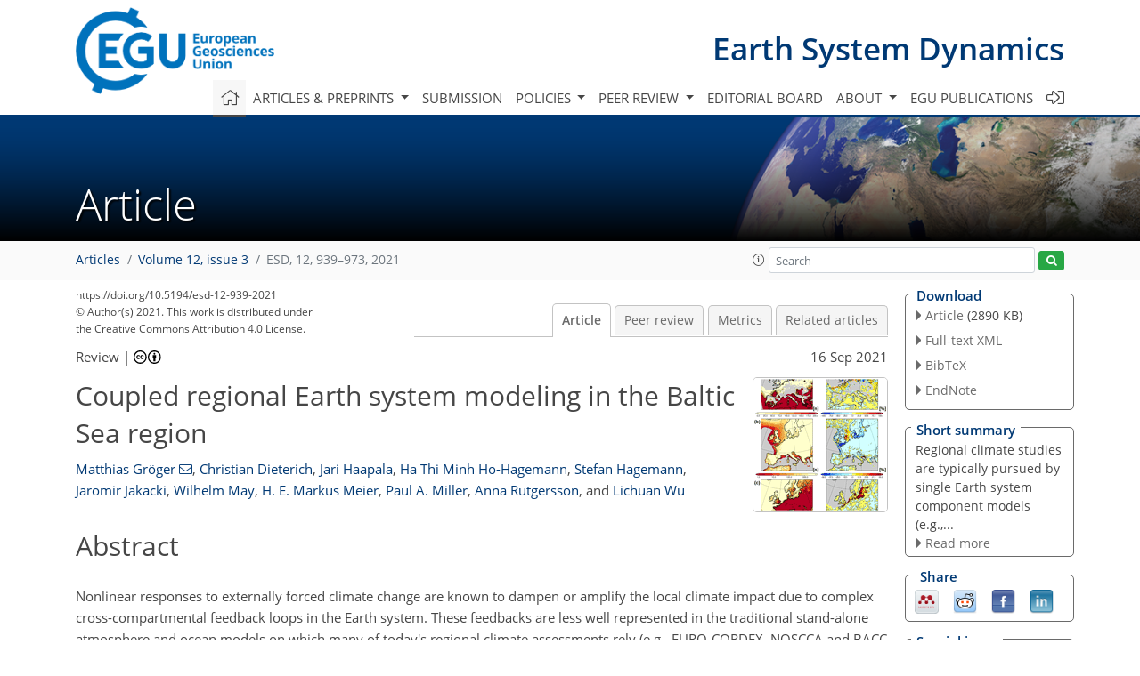

--- FILE ---
content_type: text/html
request_url: https://esd.copernicus.org/articles/12/939/2021/
body_size: 130182
content:
<!DOCTYPE html PUBLIC "-//W3C//DTD XHTML 1.0 Transitional//EN" "http://www.w3.org/TR/xhtml1/DTD/xhtml1-transitional.dtd">
<!--[if lt IE 7]>      <html xmlns="https://www.w3.org/1999/xhtml" xml:lang="en" lang="en" class="no-js lt-ie9 lt-ie8 lt-ie7 co-ui"> <![endif]-->
											<!--[if IE 7]>         <html  xmlns="https://www.w3.org/1999/xhtml" xml:lang="en" lang="en" class="no-js lt-ie9 lt-ie8 co-ui"> <![endif]-->
											<!--[if IE 8]>         <html xmlns="https://www.w3.org/1999/xhtml" xml:lang="en" lang="en" class="no-js lt-ie9 co-ui"> <![endif]-->
											<!--[if gt IE 8]><!--> <html xmlns="https://www.w3.org/1999/xhtml" xml:lang="en" lang="en" class="no-js co-ui"> <!--<![endif]--> 
											<!-- remove class no-js if js is available --><head>
                                                <!-- BEGIN_HEAD -->
                                                <meta http-equiv="Content-Type" content="text/html; charset=utf-8" />
                                                <meta charset="utf-8" />
                                                <meta name="viewport" content="width=device-width, initial-scale=1" />
                                                
                                                <meta name="theme-color" content="#000000" />
                                                <meta name="application-name" content="1" />
                                                <meta name="msapplication-TileColor" content="#FFFFFF" />
                                            <link rel="preconnect" crossorigin="" href="https://contentmanager.copernicus.org/" /><link rel="icon" size="16x16" href="https://www.earth-system-dynamics.net/favicon_copernicus_16x16_.ico" type="image/x-icon" /><link rel="icon" size="24x24" href="https://www.earth-system-dynamics.net/favicon_copernicus_24x24_.ico" type="image/x-icon" /><link rel="icon" size="32x32" href="https://www.earth-system-dynamics.net/favicon_copernicus_32x32_.ico" type="image/x-icon" /><link rel="icon" size="48x48" href="https://www.earth-system-dynamics.net/favicon_copernicus_48x48_.ico" type="image/x-icon" /><link rel="icon" size="64x64" href="https://www.earth-system-dynamics.net/favicon_copernicus_64x64_.ico" type="image/x-icon" /><link rel="icon" size="228x228" href="https://www.earth-system-dynamics.net/favicon_copernicus_228x228_.png" type="image/png-icon" /><link rel="icon" size="195x195" href="https://www.earth-system-dynamics.net/favicon_copernicus_195x195_.png" type="image/png-icon" /><link rel="icon" size="196x196" href="https://www.earth-system-dynamics.net/favicon_copernicus_196x196_.png" type="image/png-icon" /><link rel="icon" size="128x128" href="https://www.earth-system-dynamics.net/favicon_copernicus_128x128_.png" type="image/png-icon" /><link rel="icon" size="96x96" href="https://www.earth-system-dynamics.net/favicon_copernicus_96x96_.png" type="image/png-icon" /><link rel="apple-touch-icon-precomposed" size="180x180" href="https://www.earth-system-dynamics.net/favicon_copernicus_180x180_.png" type="image/png-icon" /><link rel="apple-touch-icon-precomposed" size="120x120" href="https://www.earth-system-dynamics.net/favicon_copernicus_120x120_.png" type="image/png-icon" /><link rel="apple-touch-icon-precomposed" size="152x152" href="https://www.earth-system-dynamics.net/favicon_copernicus_152x152_.png" type="image/png-icon" /><link rel="apple-touch-icon-precomposed" size="76x76" href="https://www.earth-system-dynamics.net/favicon_copernicus_76x76_.png" type="image/png-icon" /><link rel="apple-touch-icon-precomposed" size="57x57" href="https://www.earth-system-dynamics.net/favicon_copernicus_57x57_.ico" type="image/png-icon" /><link rel="apple-touch-icon-precomposed" size="144x144" href="https://www.earth-system-dynamics.net/favicon_copernicus_144x144_.png" type="image/png-icon" /><script type="text/javascript" src="https://cdn.copernicus.org/libraries/mustache/2.3.0/mustache.min.js"></script><script type="text/javascript" src="https://cdn.copernicus.org/libraries/jquery/1.11.1/jquery.min.js"></script><script type="text/javascript" src="https://cdn.copernicus.org/js/copernicus.min.js"></script><script type="text/javascript" src="https://cdn.copernicus.org/apps/htmlgenerator/js/htmlgenerator-v2.js"></script><script type="text/javascript" src="https://cdn.copernicus.org/libraries/photoswipe/4.1/photoswipe.min.js"></script><script type="text/javascript" src="https://cdn.copernicus.org/libraries/photoswipe/4.1/photoswipe-ui-default.min.js"></script><link rel="stylesheet" type="text/css" media="all" href="https://cdn.copernicus.org/libraries/dszparallexer/dzsparallaxer.css" /><script type="text/javascript" src="https://cdn.copernicus.org/libraries/dszparallexer/dzsparallaxer.js"></script><link rel="stylesheet" type="text/css" media="all" id="hasBootstrap" href="https://cdn.copernicus.org/libraries/bootstrap/current/css/bootstrap.min.css" /><link rel="stylesheet" type="text/css" media="all" href="https://cdn.copernicus.org/libraries/bootstrap/current/css/bootstrap-media.min.css" /><link rel="stylesheet" type="text/css" media="all" href="https://cdn.copernicus.org/libraries/bootstrap/current/css/bootstrap-grid.min.css" /><link rel="stylesheet" type="text/css" media="all" href="https://cdn.copernicus.org/libraries/bootstrap/current/css/bootstrap-reboot.min.css" /><script type="text/javascript" src="https://cdn.copernicus.org/libraries/bootstrap/current/js/popper.js"></script><script type="text/javascript" src="https://cdn.copernicus.org/libraries/bootstrap/current/js/bootstrap.min.js"></script><link rel="preconnect" crossorigin="" href="https://cdn.copernicus.org/" /><link rel="stylesheet" type="text/css" media="all" href="https://cdn.copernicus.org/libraries/unsemantic/unsemantic.min.css" /><link rel="stylesheet" type="text/css" media="all" href="https://cdn.copernicus.org/libraries/photoswipe/4.1/photoswipe.css" /><link rel="stylesheet" type="text/css" media="all" href="https://cdn.copernicus.org/libraries/photoswipe/4.1/dark-icon-skin/dark-icon-skin.css" /><link rel="stylesheet" type="text/css" media="all" href="https://cdn.copernicus.org/css/copernicus-min.css" /><link rel="stylesheet" type="text/css" media="all" href="https://cdn.copernicus.org/css/fontawesome.css" /><link rel="stylesheet" type="text/css" media="all" href="https://cdn.copernicus.org/fonts/FontAwesome/5.11.2_and_4.7.0/css/all.font.css" /><link rel="stylesheet" type="text/css" media="projection, handheld, screen, tty, tv, print" href="https://www.earth-system-dynamics.net/co_cms_font_open_sans_v_15.css" /><link rel="stylesheet" type="text/css" media="projection, handheld, screen, tty, tv, print" href="https://www.earth-system-dynamics.net/template_one_column_base_2023_202301261343_1676458272.css" /><link rel="stylesheet" type="text/css" media="print" href="https://www.earth-system-dynamics.net/template_one_column_base_print_2023_1674737524.css" /><script src="https://www.earth-system-dynamics.net/co_common.js" type="text/javascript">
</script><script src="https://www.earth-system-dynamics.net/co_auth_check.js" type="text/javascript">
</script><script src="https://www.earth-system-dynamics.net/onload_javascript_actions.js" type="text/javascript">
</script><script src="https://www.earth-system-dynamics.net/template-one-column_2023_1674737530.js" type="text/javascript">
</script><!-- END_HEAD --><meta name="global_projectID" content="430" /><meta name="global_pageID" content="2490" /><meta name="global_pageIdentifier" content="home" /><meta name="global_moBaseURL" content="https://meetingorganizer.copernicus.org/" /><meta name="global_projectShortcut" content="ESD" /><meta name="global_projectDomain" content="https://www.earth-system-dynamics.net/" />        
        <title>ESD - Coupled regional Earth system modeling  in the Baltic Sea region</title>
<meta name="data-non-mobile-optimized-message" content="" /><script id="networker">
    window.isSafari = /^((?!chrome|android).)*safari/i.test(navigator.userAgent);

    /**
     *
     */
    function createToastsFunctionality() {
        const toastsWrapper = $('<div>')
                .attr('aria-live', 'polite')
                .attr('aria-atomic', 'true')
                .addClass('toasts-notifications-wrapper');
        $('body').append(toastsWrapper);
    }

    function isOS() {
        return [
                    'iPad Simulator',
                    'iPhone Simulator',
                    'iPod Simulator',
                    'iPad',
                    'iPhone',
                    'iPod'
                ].includes(navigator.platform)
                || (navigator.userAgent.includes("Mac") && "ontouchend" in document)
    }

    /**
     *
     * @param notificationContent
     */
    function addToast(notificationContent) {
        const toast = $('<div>').addClass('toast').attr('role', 'alert').attr('aria-live', 'assertive')
                .attr('aria-atomic', 'true').attr('data-autohide', 'false');
        const toastHeader = $('<div>').addClass('toast-header');
        const toastHeaderTitle = $('<strong>').addClass('mr-auto').html(notificationContent.title);
        const toastHeaderCloseButton = $('<button>').addClass('ml-2').addClass('mb-1').addClass('close').attr('type', 'button')
                .attr('data-dismiss', 'toast');
        const toastHeaderCloseIcon = $('<span>').attr('aria-hidden', 'true').html('&times;');

        let url = '';
        if (notificationContent.hasOwnProperty('url')) {
            url = notificationContent.url;
        } else {
            url = 'https://networker.copernicus.org/my-network';
        }
        const toastBody = $('<div>').addClass('toast-body').html('<a target="_blank" href="' + url + '">' + notificationContent.text + '</a>');
        $(toastHeaderCloseButton).append(toastHeaderCloseIcon);
        $(toastHeader).append(toastHeaderTitle);
        $(toastHeader).append(toastHeaderCloseButton);
        $(toast).append(toastHeader);
        $(toast).append(toastBody);

        $('.toasts-notifications-wrapper').append(toast);

        $('.toast').toast('show');
    }

    function coNetworker_sendUsersLocation(location, userHash, publicLabel, projectID, application) {

        if (templateHasBootstrap()) {
            createToastsFunctionality();
        }

        userHash = userHash || 'null';
        location = location || 'c_content_manager::getProjectTemplateMobileOpt';
        publicLabel = publicLabel || '';

        if (publicLabel === ''){
            publicLabel = location;
        }

        if (userHash !== null && userHash.length > 5) {
            try {
                if(typeof window.ws === 'undefined' || window.ws === null || !window.ws) {
                    window.ws = new WebSocket('wss://websockets.copernicus.org:8080');
                } else {
                    window.ws.close(1000);
                    window.ws = new WebSocket('wss://websockets.copernicus.org:8080');
                }
                const data = {
                    'type': 'status',
                    'action': 'start',
                    'data': {
                        'userIdentifier': userHash,
                        'projectID': projectID,
                        'coApp': application,
                        'location': location,
                        'publicLabel': publicLabel
                    }
                };
                if (window.ws === 1) {
                    window.ws.send(JSON.stringify(data));
                } else {
                    window.ws.onopen = function (msg) {
                        window.ws.send(JSON.stringify(data));
                        dispatchEvent(new CustomEvent('loadCommonNetworker'));
                    };

                    window.ws.onmessage = function (event) {
                        try {
                            const data = JSON.parse(event.data);

                            switch (data.type) {
                                case 'notification':
                                    const pushNotificationData = data.data;
                                    if (pushNotificationData.hasOwnProperty('user') && pushNotificationData.user.length > 5 && pushNotificationData.user === userHash) {
                                        window.showPushNotification(pushNotificationData);
                                    }
                                    break;
                            }
                        } catch (e) {
                            console.log(e);
                        }
                    }
                }
            } catch (e) {
                console.error(e);
            }

        }
    }

    window.showPushNotification = function (notificationContent) {
        showMessage(notificationContent);

        function showMessage(notificationContent){
            if (templateHasBootstrap()) {
                showBootstrapModal(notificationContent);
            }
        }

        function showBootstrapModal(notificationContent) {
            const randomId = getRandomInt(100,999);
            let modal = $('<div>').addClass('modal').attr('id', 'modal-notification' + randomId);
            let modalDialog = $('<div>').addClass('modal-dialog');
            let modalContent = $('<div>').addClass('modal-content');
            let modalBody = $('<div>').addClass('modal-body');
            let message = $('<div>').addClass('modal-push-message').html('<h3 class="mb-3">' + notificationContent.title + '</h3><p>' + notificationContent.text + '</p>');
            let buttonsWrapper = $('<div>').addClass('row');
            let buttonsWrapperCol = $('<div>').addClass('col-12').addClass('text-right');
            let buttonCancel = $('<button>').addClass('btn').addClass('btn-danger').addClass('mr-2').html('Cancel')
            let buttonSuccess = $('<button>').addClass('btn').addClass('btn-success').html('OK')

            $(buttonsWrapper).append(buttonsWrapperCol);
            $(buttonsWrapperCol).append(buttonCancel);
            $(buttonsWrapperCol).append(buttonSuccess);
            $(modalBody).append(message).append(buttonsWrapper);
            $(modalContent).append(modalBody);
            $(modalDialog).append(modalContent);
            $(modal).append(modalDialog);

            $(buttonCancel).on('click', (event) => {
                event.preventDefault();
                event.stopPropagation();
                event.stopImmediatePropagation();
                $(modal).modal('hide');
            });

            $(buttonSuccess).on('click', (event) => {
                event.preventDefault();
                event.stopPropagation();
                event.stopImmediatePropagation();
                $(modal).modal('hide');
                handleOnclickNotification(notificationContent);
            });
            $(modal).modal('show');

            setTimeout(() => {
                dispatchEvent(new CustomEvent('modalLoaded', {'detail': 'modal-notification' + randomId}));
            }, 1000);
        }

        window.addEventListener('modalLoaded', function (event) {
            setTimeout(() => {
                $('#' + event.detail).modal('hide');
            }, 9000);
        });

        function handleOnclickNotification(notificationContent) {
            if (notificationContent.hasOwnProperty('withConnect') && notificationContent.withConnect.length > 0) {
                acceptContactRequest(notificationContent);
            }

            if (notificationContent.hasOwnProperty('url')) {
                if (window.isSafari && isOS()) {
                    window.location.href = notificationContent.url;
                } else {
                    window.open(notificationContent.url, '_blank').focus();
                }
            } else {
                if (window.isSafari && isOS()) {
                    window.open('https://networker.copernicus.org/my-network', '_blank');
                } else {
                    window.open('https://networker.copernicus.org/my-network', '_blank').focus();
                }
            }
        }

        /**
         *
         * @param notificationContent
         */
        function acceptContactRequest(notificationContent) {
            const formData = new FormData();
            formData.append('r', notificationContent.userFrom);
            formData.append('a', 'a');

            $.ajax({
                url: 'https://networker.copernicus.org/handle-request-job',
                type: 'POST',
                data: formData,
                processData: false,
                contentType: false,
                xhrFields: {
                    withCredentials: true
                },
                beforeSend: function () {
                    $('.splash').fadeIn();
                    $('.lightbox').fadeIn();
                }
            })
                    .done(function (dataResponse) {
                        const data = JSON.parse(dataResponse);
                        let text = 'Please consider joining the text chat now.';
                        window.sendPushNotification({
                            title: window.userDataCommonNetworker.name + ' aims to chat with you.',
                            text: text,
                            user: data.message.userIdentifier,
                            url: notificationContent.url
                        });
                        $('.splash').fadeOut();
                        $('.lightbox').fadeOut();
                    })
                    .fail(function (error) {
                        $('.splash').fadeOut();
                        $('.lightbox').fadeOut();
                    });
        }
    }


    function templateHasBootstrap() {
        const bootstrap = document.getElementById('hasBootstrap');
        return bootstrap !== null && typeof bootstrap !== 'undefined';
    }

        coNetworker_sendUsersLocation();
    dispatchEvent(new CustomEvent('loadCommonNetworker'));

    function getRandomInt(min, max) {
        min = Math.ceil(min);
        max = Math.floor(max);
        return Math.floor(Math.random() * (max - min + 1)) + min;
    }
</script>

		        <link rel="stylesheet" type="text/css" href="https://cdn.copernicus.org/libraries/photoswipe/4.1/dark-icon-skin/dark-icon-skin.css">
            <base href="/">
        
        <link rel="stylesheet" type="text/css" href="https://cdn.copernicus.org/libraries/unsemantic/unsemantic.min.css">
        <link rel="stylesheet" type="text/css" href="https://cdn.copernicus.org/libraries/jquery/1.11.1/ui/jquery-ui.min.css">
        <link rel="stylesheet" type="text/css" href="https://cdn.copernicus.org/libraries/jquery/1.11.1/ui/jquery-ui-slider-pips.css">
        <link rel="stylesheet" type="text/css" href="https://cdn.copernicus.org/libraries/photoswipe/4.1/photoswipe.css">
        <link rel="stylesheet" type="text/css" href="https://cdn.copernicus.org/apps/htmlgenerator/css/htmlgenerator.css?v=1">
<meta name="citation_fulltext_world_readable" content="">
<meta name="citation_publisher" content="Copernicus GmbH"/>
<meta name="citation_title" content="Coupled regional Earth system modeling  in the Baltic Sea region"/>
<meta name="citation_abstract" content="&lt;p&gt;&lt;strong class=&quot;journal-contentHeaderColor&quot;&gt;Abstract.&lt;/strong&gt; Nonlinear responses to externally forced climate change are known to dampen or amplify the local climate impact due to complex cross-compartmental feedback loops in the Earth system. These feedbacks are less well represented in the traditional stand-alone atmosphere and ocean models on which many of today's regional climate assessments rely (e.g., EURO-CORDEX, NOSCCA and BACC II). This has promoted the development of regional climate models for the Baltic Sea region by coupling different compartments of the Earth system into more comprehensive models. Coupled models more realistically represent feedback loops than the information imposed on the region by prescribed boundary conditions and, thus, permit more degrees of freedom. In the past, several coupled model systems have been developed for Europe and the Baltic Sea region. This article reviews recent progress on model systems that allow two-way communication between atmosphere and ocean models; models for the land surface, including the terrestrial biosphere; and wave models at the air–sea interface and hydrology models for water cycle closure. However, several processes that have mostly been realized by one-way coupling to date, such as marine biogeochemistry, nutrient cycling and atmospheric chemistry (e.g., aerosols), are not considered here.&lt;/p&gt; &lt;p&gt;In contrast to uncoupled stand-alone models, coupled Earth system models can modify mean near-surface air temperatures locally by up to several degrees compared with their stand-alone atmospheric counterparts using prescribed surface boundary conditions. The representation of small-scale oceanic
processes, such as vertical mixing and sea-ice dynamics, appears essential to accurately resolve the air–sea heat
exchange over the Baltic Sea, and these parameters can only be provided by online coupled high-resolution
ocean models. In addition, the coupling of wave models at the ocean–atmosphere interface allows for a more explicit formulation of small-scale to microphysical processes with local feedbacks to water temperature and large-scale processes such as oceanic upwelling. Over land, important climate feedbacks arise from dynamical terrestrial vegetation changes as well as the implementation of land-use scenarios and afforestation/deforestation that further alter surface&lt;span id=&quot;page940&quot;/&gt; albedo, roughness length and evapotranspiration. Furthermore, a good representation of surface temperatures and roughness length over open sea and land areas is critical for the representation of climatic extremes such as heavy precipitation, storms, or tropical nights (defined as nights where the daily minimum temperature does not fall below 20 &lt;span class=&quot;inline-formula&quot;&gt;&lt;sup&gt;∘&lt;/sup&gt;C&lt;/span&gt;), and these parameters appear to be sensitive to coupling.&lt;/p&gt; &lt;p&gt;For the present-day climate, many coupled atmosphere–ocean and atmosphere–land surface models have demonstrated the added value of single climate variables, in particular when low-quality boundary data were used in the respective stand-alone model. This makes coupled models a prospective tool for downscaling climate change scenarios from global climate models because these models often have large biases on the regional scale. However, the coupling of hydrology models to close the water cycle remains problematic, as the accuracy of precipitation provided by atmosphere models is, in most cases, insufficient to realistically simulate the runoff to the Baltic Sea without bias adjustments.&lt;/p&gt; &lt;p&gt;Many regional stand-alone ocean and atmosphere models are tuned to suitably represent present-day climatologies rather than to accurately simulate climate change. Therefore, more research is required into how the regional climate sensitivity (e.g., the models' response to a given change in global mean temperature) is affected by coupling and how the spread is altered in multi-model and multi-scenario ensembles of coupled models compared with uncoupled ones.&lt;/p&gt;"/>
    <meta name="citation_publication_date" content="2021/09/16"/>
    <meta name="citation_online_date" content="2021/09/16"/>
<meta name="citation_journal_title" content="Earth System Dynamics"/>
    <meta name="citation_volume" content="12"/>
    <meta name="citation_issue" content="3"/>
    <meta name="citation_issn" content="2190-4979"/>
<meta name="citation_doi" content="https://doi.org/10.5194/esd-12-939-2021"/>
<meta name="citation_firstpage" content="939"/>
<meta name="citation_lastpage" content="973"/>
    <meta name="citation_author" content="Gröger, Matthias"/>
        <meta name="citation_author_institution" content="Department of Physical Oceanography and Instrumentation, Leibniz Institute for Baltic Sea Research Warnemünde, Rostock, Germany"/>
        <meta name="citation_author_orcid" content="0000-0002-9927-5164">
        <meta name="citation_author_email" content="matthias.groeger@io-warnemuende.de">
    <meta name="citation_author" content="Dieterich, Christian"/>
        <meta name="citation_author_institution" content="Research and Development Department, Swedish Meteorological and Hydrological Institute,  Norrköping, Sweden"/>
        <meta name="citation_author_institution" content="deceased"/>
        <meta name="citation_author_orcid" content="0000-0001-7086-4881">
    <meta name="citation_author" content="Haapala, Jari"/>
        <meta name="citation_author_institution" content="Finnish Meteorological Institute, Helsinki, Finland"/>
        <meta name="citation_author_orcid" content="0000-0003-1155-3471">
    <meta name="citation_author" content="Ho-Hagemann, Ha Thi Minh"/>
        <meta name="citation_author_institution" content="Institute of Coastal Systems – Analysis and Modeling,  Helmholtz-Zentrum Hereon, Geesthacht, Germany"/>
    <meta name="citation_author" content="Hagemann, Stefan"/>
        <meta name="citation_author_institution" content="Institute of Coastal Systems – Analysis and Modeling,  Helmholtz-Zentrum Hereon, Geesthacht, Germany"/>
    <meta name="citation_author" content="Jakacki, Jaromir"/>
        <meta name="citation_author_institution" content="Institute of Oceanology, Polish Academy of Sciences, Sopot, Poland"/>
    <meta name="citation_author" content="May, Wilhelm"/>
        <meta name="citation_author_institution" content="Centre for Environmental and Climate Science, Lund University, Lund, Sweden"/>
        <meta name="citation_author_orcid" content="0000-0002-4933-3565">
    <meta name="citation_author" content="Meier, H. E. Markus"/>
        <meta name="citation_author_institution" content="Department of Physical Oceanography and Instrumentation, Leibniz Institute for Baltic Sea Research Warnemünde, Rostock, Germany"/>
        <meta name="citation_author_institution" content="Research and Development Department, Swedish Meteorological and Hydrological Institute,  Norrköping, Sweden"/>
        <meta name="citation_author_orcid" content="0000-0001-5855-4645">
    <meta name="citation_author" content="Miller, Paul A."/>
        <meta name="citation_author_institution" content="Centre for Environmental and Climate Science, Lund University, Lund, Sweden"/>
        <meta name="citation_author_institution" content="Department of Physical Geography and Ecosystem Science, Lund University, Sweden"/>
        <meta name="citation_author_orcid" content="0000-0003-1105-2132">
    <meta name="citation_author" content="Rutgersson, Anna"/>
        <meta name="citation_author_institution" content="Department of Earth Sciences, Uppsala University, Uppsala, Sweden"/>
        <meta name="citation_author_orcid" content="0000-0001-7656-1881">
    <meta name="citation_author" content="Wu, Lichuan"/>
        <meta name="citation_author_institution" content="Department of Earth Sciences, Uppsala University, Uppsala, Sweden"/>
        <meta name="citation_author_orcid" content="0000-0003-0611-3543">

    <meta name="citation_reference" content="Akhtar, N., Brauch, J., Dobler, A., Béranger, K., and Ahrens, B.: Medicanes in an ocean–atmosphere coupled regional climate model, Nat. Hazards Earth Syst. Sci., 14, 2189–2201, https://doi.org/10.5194/nhess-14-2189-2014, 2014. ">
    <meta name="citation_reference" content="Akhtar, N., Krug, A., Brauch, J., A., T., D., and Christian, A., B.: European Marginal Seas in a regional atmosphere–ocean coupled model and their impact on Vb-cyclones and associated precipitation, Clim. Dynam., 53, 5967–5984, https://doi.org/10.1007/s00382-019-04906-x, 2019. ">
    <meta name="citation_reference" content="Alari, V., Staneva, J., Breivik, Ø., Bidlot, J. R., Mogensen, K., and Janssen, P.,: Surface wave effects on water temperature in the baltic sea: simulations with the coupled nemo–wam model, Ocean Dynam., 66, 917–930, 2016. ">
    <meta name="citation_reference" content="Ali, A., Christensen, K. H., Breivik, Ø., Malila, M., Raj, R. P., Bertino, L., Chassignet, E. P., and Bakhoday-Paskyabi, M.: A comparison of langmuir turbulence parameterizations and key wave effects in a numerical model of the north atlantic and arctic oceans, Ocean Model., 137, 76–97, 2019. ">
    <meta name="citation_reference" content="Anderson, R. G., Canadell, J. G., Randerson, J. T., Jackson, R. B., Hungate, B. A., Baldocchi, D. D., Ban-Weiss, G. A., Bonan, G. B., Caldeira, K., Cao, L., Diffenbaugh, N. S., Gurney, K. R., Kueppers, L. M., Law, B. E., Luyssaert, S., and O'Halloran, T. L.: Biophysical considerations in forestry for climate protection, Front. Ecol. Environ., 9, 174–182, 2011. ">
    <meta name="citation_reference" content="Andreas, E. L., Mahrt, L., and Vickers, D.: An improved bulk air–sea surface flux algorithm, including spray-mediated transfer, Q. J. Roy. Meteor. Soc., 141, 642–654, 2015. ">
    <meta name="citation_reference" content="Argles, A. P. K., Moore, J. R., Huntingford, C., Wiltshire, A. J., Harper, A. B., Jones, C. D., and Cox, P. M.: Robust Ecosystem Demography (RED version 1.0): a parsimonious approach to modelling vegetation dynamics in Earth system models, Geosci. Model Dev., 13, 4067–4089, https://doi.org/10.5194/gmd-13-4067-2020, 2020. ">
    <meta name="citation_reference" content="Arheimer, B., Dahné, J., and Donnelly, C.: Climate change impact on riverine nutrient load and land-based remedial measures of the Baltic Sea Action Plan, Ambio, 41, 600–612, https://doi.org/10.1007/s13280-012-0323-0, 2012. ">
    <meta name="citation_reference" content="Axell, L. B.: Wind-driven internal waves and Langmuir circulations in a numerical ocean model of the southern Baltic Sea, J. Geophys. Res., 107, 3204, https://doi.org/10.1029/2001JC000922, 2002. ">
    <meta name="citation_reference" content="Babanin, A. V. and Haus, B. K.: On the existence of water turbulence induced by nonbreaking surface waves, J. Phys. Oceanogr., 39, 2675–2679, 2009. ">
    <meta name="citation_reference" content="Balaji, V., Anderson, J., Held, I., Winton, M., Durachta, J., Malyshev, S., and Stouffer, R. J.: The Exchange Grid: A mechanism for data exchange between Earth System components on independent grids, in: Parallel Computational Fluid Dynamics 2005, Elsevier, 179–186, https://doi.org/10.1016/B978-044452206-1/50021-5, 2006. ">
    <meta name="citation_reference" content="Balmaseda, M. A., Mogensen, K., and Weaver, A. T.: Evaluation of the ECMWF ocean reanalysis system ORAS4, Q. J. Roy. Meteor. Soc., 139, 1132–1161, https://doi.org/10.1002/qj.2063, 2013. ">
    <meta name="citation_reference" content="Bartosova A, Capell R., Olesen J. E., Jabloun M., Refsgaard J. C., Donnelly C., Hyytiäinen K., Pihlainen S., Zandersen M., and Arheimer B.: Future socioeconomic conditions may have larger impact on nutrient loads to the Baltic Sea than climate change, Ambio, 48, 1325, https://doi.org/10.1007/s13280-019-01243-5, 2019. ">
    <meta name="citation_reference" content="Bauer, T. P., Holtermann, P., Heinold, B., Radtke, H., Knoth, O., and Klingbeil, K.: ICONGETM v1.0 – flexible NUOPC-driven two-way coupling via ESMF exchange grids between the unstructured-grid atmosphere model ICON and the structured-grid coastal ocean model GETM, Geosci. Model Dev., 14, 4843–4863, https://doi.org/10.5194/gmd-14-4843-2021, 2021. ">
    <meta name="citation_reference" content="Beck, H., Zimmermann, N., McVicar, T., Hylke, E., Beck, H. E., Zimmermann, N., McVicar, T. R., Vergopolan, N.,
Berg, A., and Wood, E. F.: Present and future Köppen-Geiger climate classification maps at 1 km resolution, Sci. Data, 5, 180214, https://doi.org/10.1038/sdata.2018.214, 2018. ">
    <meta name="citation_reference" content="Belcher, S. E., Grant, A. L., Hanley, K. E., Fox-Kemper, B., Van Roekel, L., Sullivan, P. P., Large, W. G., Brown, A., Hines, A., Calvert, D., Rutgersson, A., Petersson, H., Bidlot, J.-R.,Janssen, P. A. E. M., and Polton, J. A.: A global perspective on langmuir turbulence in the ocean surface boundary layer, Geophys. Res. Lett., 39, https://doi.org/10.1029/2012GL052932, 2012. ">
    <meta name="citation_reference" content="Belušić, D., Fuentes-Franco, R., Strandberg, G., and Jukimenko, A.: Afforestation reduces cyclone intensity and precipitation extremes over Europé, Environ. Res. Lett., 14 074009, 2019. ">
    <meta name="citation_reference" content="Best, M. J., Pryor, M., Clark, D. B., Rooney, G. G., Essery, R. L. H., Ménard, C. B., Edwards, J. M., Hendry, M. A., Porson, A., Gedney, N., Mercado, L. M., Sitch, S., Blyth, E., Boucher, O., Cox, P. M., Grimmond, C. S. B., and Harding, R. J.: The Joint UK Land Environment Simulator (JULES), model description – Part 1: Energy and water fluxes, Geosci. Model Dev., 4, 677–699, https://doi.org/10.5194/gmd-4-677-2011, 2011. ">
    <meta name="citation_reference" content="Bitz, C. M., Holland, M. M., Weaver, A. J., and Eby, M.: Simulating the ice-thickness distribution in a coupled climate model, J. Geophys. Res., 106, 2441–2463, https://doi.org/10.1029/1999JC000113, 2001. ">
    <meta name="citation_reference" content="Christensen, O. B., Kjellström, E., and Zorita, E.: Projected Change – Atmosphere, in: Second Assessment of Climate Change for the Baltic Sea Basin. Regional Climate Studies, edited by: The BACC II Author Team, Springer, Cham, https://doi.org/10.1007/978-3-319-16006-1_11, 2015. ">
    <meta name="citation_reference" content="Christensen, O. B., Kjellström, E., Dieterich, C., Gröger, M., and Meier, H. E. M.: Atmospheric regional climate projections for the Baltic Sea Region until 2100, Earth Syst. Dynam. Discuss. [preprint], https://doi.org/10.5194/esd-2021-51, in review, 2021. ">
    <meta name="citation_reference" content="Boé, J., Somot, S., Corre, L., and Nabat, P.:. Large discrepancies in summer climate change over Europe as projected by global and regional climate models: causes and consequences, Clim. Dynam., 54, 2981–3002, https://doi.org/10.1007/s00382-020-05153-1, 2020. ">
    <meta name="citation_reference" content="Bonan, G. B.: Forests and climate change: Forcings, feedbacks, and the climate benefits of forests, Science, 320, 1444–1449, https://doi.org/10.1126/science.1155121, 2008. ">
    <meta name="citation_reference" content="Bouwman, A. F., Bierkens, M. F. P., Griffioen, J., Hefting, M. M., Middelburg, J. J., Middelkoop, H., and Slomp, C. P.: Nutrient dynamics, transfer and retention along the aquatic continuum from land to ocean: towards integration of ecological and biogeochemical models, Biogeosciences, 10, 1–22, https://doi.org/10.5194/bg-10-1-2013, 2013. ">
    <meta name="citation_reference" content="Bremicker, M.: Das Wasserhaushaltsmodell LARSIM – Modellgrundlagen und Anwendungsbeispiele, Freiburger Schriften zur Hydrologie, 11, Universität Freiburg im Breisgau, Freiburg im Breisgau, available at: https://www.hydrology.uni-freiburg.de/publika/FSH-Bd11-Bremicker.pdf (last access: 10 September 2021), 2000. ">
    <meta name="citation_reference" content="Cabos, W., de la Vara, A., Álvarez-García, F. J. Sanchez, E., Siek, K., Perez-Sanz, J. I., Limareva, N., and Sein, D. V.: Impact of ocean-atmosphere coupling on regional climate: the Iberian Peninsula case, Clim. Dynam., 54, 4441–4467, https://doi.org/10.1007/s00382-020-05238-x, 2020. ">
    <meta name="citation_reference" content="Champeaux, J. L., Masson, V., and Chauvin, F.: ECOCLIMAP: A global database of land surface parameters at 1 km resolution. Meteorol. Appl., 12, 29–32, https://doi.org/10.1017/S1350482705001519, 2005. ">
    <meta name="citation_reference" content="Chen, J., Brissette, F. P., Chaumont, D., and Braun, M.: Finding appropriate bias correction methods in downscaling precipitation for hydrologic impact studies over North America, Water Resour. Res., 49, 4187–4205, https://doi.org/10.1002/wrcr.20331, 2013. ">
    <meta name="citation_reference" content="Claussen, M.: Earth System Models, in: Understanding the Earth System, edited by: Ehlers, E. and Krafft, T., Springer, Berlin, Heidelberg, https://doi.org/10.1007/978-3-642-56843-5_10, 2001. ">
    <meta name="citation_reference" content="Cornes, R. C., van der Schrier, G., van den Besselaar, E. J. M., and Jones, P. D.: An ensemble version of the E-OBS temperature and precipitation data sets, J. Geophys. Res.-Atmos., 123, 9391–9409, https://doi.org/10.1029/2017JD028200, 2018. ">
    <meta name="citation_reference" content="Craig, A., Valcke, S., and Coquart, L.: Development and performance of a new version of the OASIS coupler, OASIS3-MCT_3.0, Geosci. Model Dev., 10, 3297–3308, https://doi.org/10.5194/gmd-10-3297-2017, 2017. ">
    <meta name="citation_reference" content="Craig, P. D. and Banner, M. L.: Modeling wave-enhanced turbulence in the ocean surface layer, J. Phys. Oceanogr., 24, 2546–2559, 1994. ">
    <meta name="citation_reference" content="Daewel, U. and Schrum, C.: Low-frequency variability in North Sea and Baltic Sea identified through simulations with the 3-D coupled physical–biogeochemical model ECOSMO, Earth Syst. Dynam., 8, 801–815, https://doi.org/10.5194/esd-8-801-2017, 2017. ">
    <meta name="citation_reference" content="D'Asaro, E. A.: Turbulence in the upper-ocean mixed layer, Annu. Rev. Mar. Sci., 6, 101–115, 2014. ">
    <meta name="citation_reference" content="Davies, A. M. and Lawrence, J.: Modeling the effect of wave–current interaction on the three-dimensional wind-driven circulation of the eastern irish sea, J. Phys. Oceanogr., 25, 29–45, 1995. ">
    <meta name="citation_reference" content="Dell'Aquila, A., Calmanti, S., Ruti, P., Struglia, M. V., Pisacane, G., Carillo, A., and Sannino, G.: Effects of seasonal cycle fluctuations in an A1B scenario over the Euro-Mediterranean region. Clim. Res., 52, 135–157, https://doi.org/10.3354/cr01037, 2012. ">
    <meta name="citation_reference" content="Dieterich, C., Gröger, M., Arneborg, L., and Andersson, H. C.: Extreme sea levels in the Baltic Sea under climate change scenarios – Part 1: Model validation and sensitivity, Ocean Sci., 15, 1399–1418, https://doi.org/10.5194/os-15-1399-2019, 2019a. ">
    <meta name="citation_reference" content="Dieterich, C., Wang, S., Schimanke, S., Gröger, M., Klein, B., Hordoir, R., Samuelsson, P., Liu, Y., Axell, L., Höglund, A., and Meier, H. E. M.: Surface heat budget over the North Sea in climate change simulations, Atmosphere, 10, 272, https://doi.org/10.3390/atmos10050272, 2019b. ">
    <meta name="citation_reference" content="Donnelly, C., Andersson, J. C. M., and Arheimer, B.: Using flow signatures and catchment similarities to evaluate the e-hype multi-basin model across europe, Hydrol. Sci. J., 61, 255–273, https://doi.org/10.1080/02626667.2015.1027710, 2016. ">
    <meta name="citation_reference" content="Döscher, R. and Meier, H. E. M.: Simulated sea surface temperature and heat fluxes in different climates of the Baltic Sea, Ambio, 33, 242–248, 2004. ">
    <meta name="citation_reference" content="Döscher, R., Willen, U., Jones, C., Rutgersson, A., Meier, H. E. M., Hansson, U., and Graham, P.: The development of the regional coupled ocean-atmosphere model RCAO, Boreal Environ. Res., 7, 183–192, 2002. ">
    <meta name="citation_reference" content="ECMWF: IFS Documentation CY43r1, Part VII: ECMWF Wave Model, ECMWF Model Documentation, European Centre for Medium-Range Weather Forecasts, https://doi.org/10.21957/18mel2ooj, 2017. ">
    <meta name="citation_reference" content="Elizalde, A.: The water cycle in the Mediterranean region and the impacts of climate change, PhD thesis, Berichte zur Erdsystemforschung, 103, MPI for Meteorology, Hamburg, Germany, https://doi.org/10.17617/2.1216556, 2011. ">
    <meta name="citation_reference" content="Ellison, D., Morris, C. E., Locatelli, B., Sheil, D., Cohen, J., Murdiyarso, D., Gutierrez, V., van Noordwijk, M., Creed, I. F., Pokorny, J., Gaveau, D., Spracklen, D. V., Bargués Tobella, A., Ilstedt, U., Teuling, A. J., Gebreyohannis Gebrehiwot, S., Sands, D. C., Muys, B., Verbist, B., Springgay, E., Sugandi, Y., and Sullivan, C. A.: Trees, forests and water: cool insights for a hot world, Glob Environ. Chang., 43, 51–61, https://doi.org/10.1016/j.gloenvcha.2017.01.002, 2017. ">
    <meta name="citation_reference" content="Eyring, V., Bony, S., Meehl, G. A., Senior, C. A., Stevens, B., Stouffer, R. J., and Taylor, K. E.: Overview of the Coupled Model Intercomparison Project Phase 6 (CMIP6) experimental design and organization, Geosci. Model Dev., 9, 1937–1958, https://doi.org/10.5194/gmd-9-1937-2016, 2016. ">
    <meta name="citation_reference" content="Fang, Y., Zhang, Y., Tang, J., and Ren, X.: A regional air–sea coupled model and its application over East Asia in the summer of 2000, Adv. Atmos. Sci., 27, 583–593, https://doi.org/10.1007/s00376-009-8203-7, 2009. ">
    <meta name="citation_reference" content="Fiedler, S., Stevens, B., Gidden, M., Smith, S. J., Riahi, K., and van Vuuren, D.: First forcing estimates from the future CMIP6 scenarios of anthropogenic aerosol optical properties and an associated Twomey effect, Geosci. Model Dev., 12, 989–1007, https://doi.org/10.5194/gmd-12-989-2019, 2019. ">
    <meta name="citation_reference" content="Fiorino, M.: A multi-decadal daily sea-surface temperature and sea-ice con- centration data set for the ERA-40 reanalysis, ECMWF ERA-40 Project Report Series, 12, European Centre for Medium-Range Weather Forecasts, Shinfield, Reading, UK, available at: https://www.ecmwf.int/node/9396 (last access: 10 September 1021), 2004. ">
    <meta name="citation_reference" content="Fischer, E. and Schär, C.: Consistent geographical patterns of changes in high-impact European heatwaves, Nat. Geosci., 3, 398–403, https://doi.org/10.1038/ngeo866, 2010. ">
    <meta name="citation_reference" content="Fisher, R. A., Muszala, S., Verteinstein, M., Lawrence, P., Xu, C., McDowell, N. G., Knox, R. G., Koven, C., Holm, J., Rogers, B. M., Spessa, A., Lawrence, D., and Bonan, G.: Taking off the training wheels: the properties of a dynamic vegetation model without climate envelopes, CLM4.5(ED), Geosci. Model Dev., 8, 3593–3619, https://doi.org/10.5194/gmd-8-3593-2015, 2015. ">
    <meta name="citation_reference" content="Fisher, R. A., Koven, C. D., Anderegg, W. R. L., Christoffersen, B. O., Dietze, M. C., Farrior, C. E., Holm, J. A., Hurtt, G. C., Knox, R. G., Lawrence, P. J., Lichstein, J. W., Longo, M., Matheny, A. M., Medvigy, D., Muller-Landau, H. C., Powell, T. L., Serbin, S. P., Sato, H., Shuman, J. K., Smith, B., Trugman, A. T., Viskari, T., Verbeeck, H., Weng, E., Xu, C., Xu, X., Zhang, T., and Moorcroft, P. R.: Vegetation demographics in Earth System Models: A review of progress and priorities, Glob. Change Biol., 24, 35–54, https://doi.org/10.1111/gcb.13910, 2018. ">
    <meta name="citation_reference" content="Flato, G., Marotzke, J., Abiodun, B., Braconnot, P., Chou, S. C., Collins, W., Cox, P., Driouech, F., Emori, S., Eyring, V., Forest, C., Gleckler, P., Guilyardi, E., Jakob, C., Kattsov, V., Reason, C., and Rummukainen, M.: Evaluation of climate models, in: Climate Change 2013: The Physical Science Basis. Contribution of Working Group I to the Fifth Assessment Report of the Intergovernmental Panel on Climate Change, edited by: Stocker, T., Qin, D., Plattner, G.-K., Tignor, M., Allen, S., Boschung, J., Nauels, A., Xia, Y., Bex, V., and Midgley, P., Cambridge University Press, Cambridge, United Kingdom and New York, NY, USA, 741–866, 2013. ">
    <meta name="citation_reference" content="Flato, G. M. and Hibler III., W. D.: Ridging and strength in modeling the thickness distribution of Arctic sea ice, J. Geophys. Res., 100, 18611–18626, 1995. ">
    <meta name="citation_reference" content="Gálos, B., Hänsler, A., Kindermann, G., Rechid, D., Sieck, K., and Jacob, D.: The role of forests in mitigating climate change – A case study for Europe, Acta Silv. Lign. Hung., 8, 87–102, http://pure.iiasa.ac.at/id/eprint/9930/1/The%20Role%20of%20 Forests%20in%20Mitigating%20Climate%20Change.pdf
(last access: 14 January 2021), 2012. ">
    <meta name="citation_reference" content="Gao, Y., Markkanen, T., Backman, L., Henttonen, H. M., Pietikäinen, J.-P., Mäkelä, H. M., and Laaksonen, A.: Biogeophysical impacts of peatland forestation on regional climate changes in Finland, Biogeosciences, 11, 7251–7267, https://doi.org/10.5194/bg-11-7251-2014, 2014. ">
    <meta name="citation_reference" content="Geyer, B., Ludwig, T. and von Storch, H: Limits of reproducibility and hydrodynamic noise in atmospheric regional modelling, Communications Earth and Environment, 2, 17, https://doi.org/10.1038/s43247-020-00085-4, 2021. ">
    <meta name="citation_reference" content="Giorgi, F.: Thirty years of regional climate modeling: Where are we and where are we going next?, J. Geophys. Res.-Atmos., 124, 5696–5723, https://doi.org/10.1029/2018JD030094, 2019. ">
    <meta name="citation_reference" content="Giorgi, F. and Bi, X.: A study of internal variability of a regional climate model, J. Geophys. Res., 105, 29503–29521, https://doi.org/10.1029/2000JD900269, 2000. ">
    <meta name="citation_reference" content="Giorgi, F. and Gao, X. J.: Regional earth system modeling: review and future direction, Atmospheric and Oceanic Science Letters, 11, 1674–2834, https://doi.org/10.1080/16742834.2018.1452520, 2018. ">
    <meta name="citation_reference" content="Gröger, M., Maier-Reimer, E., Mikolajewicz, U., Moll, A., and Sein, D.: NW European shelf under climate warming: implications for open ocean – shelf exchange, primary production, and carbon absorption, Biogeosciences, 10, 3767–3792, https://doi.org/10.5194/bg-10-3767-2013, 2013. ">
    <meta name="citation_reference" content="Gröger, M., Dieterich, C., Meier, H. E. M., and Schimanke, S.: Thermal air–sea coupling in hindcast simulations for the North Sea and Baltic Sea on the NW European shelf, Tellus A, 67, 1, https://doi.org/10.3402/tellusa.v67.26911, 2015. ">
    <meta name="citation_reference" content="Gröger, M., Arneborg, L., Dieterich, C., Höglund, A., and Meier, H. E. M.: Summer hydrographic changes in the Baltic Sea, Kattegat and Skagerrak projected in an ensemble of climate scenarios downscaled with a coupled regional ocean–sea ice–atmosphere model, Clim. Dynam., 53, 5945–5966 https://doi.org/10.1007/s00382-019-04908-9, 2019. ">
    <meta name="citation_reference" content="Gröger, M., Dieterich, C., and Meier, H. E. M.: Is interactive air sea coupling relevant for simulating the future climate of Europe?, Clim. Dynam., 56, 491–514, https://doi.org/10.1007/s00382-020-05489-8, 2021. ">
    <meta name="citation_reference" content="Guimberteau, M., Drapeau, G., Ronchail, J., Sultan, B., Polcher, J., Martinez, J.-M., Prigent, C., Guyot, J.-L., Cochonneau, G., Espinoza, J. C., Filizola, N., Fraizy, P., Lavado, W., De Oliveira, E., Pombosa, R., Noriega, L., and Vauchel, P.: Discharge simulation in the sub-basins of the Amazon using ORCHIDEE forced by new datasets, Hydrol. Earth Syst. Sci., 16, 911–935, https://doi.org/10.5194/hess-16-911-2012, 2012. ">
    <meta name="citation_reference" content="Gustafsson, B. G., Schenk, F., Blenckner, T., Eilola, K., Meier, H. E. M., Müller-Karulis, B., Neumann, T., Ruoho-Airola, T., Savchuk, O. P., and Zorita, E.: Reconstructing the development of Baltic Sea eutrophication 1850–2006, Ambio, 41, 534–548, https://doi.org/10.1007/s13280-012-0317-y, 2012. ">
    <meta name="citation_reference" content="Gustafsson, N., Nyberg, L., and Omstedt, A.: Coupling of a High-Resolution Atmospheric Model and an Ocean Model for the Baltic Sea, Mon. Weather Rev., 126, 2822–2846, 1998. ">
    <meta name="citation_reference" content="Haapala, J., Meier, H. E. M., and Rinne, J.: Numerical Investigations of Future Ice Conditions in the Baltic Sea, Ambio, 30, 237–2004, 2001. ">
    <meta name="citation_reference" content="Haapala, J., Lönnroth, N., and Stössel, A.: A numerical study of open water formation in sea ice, J. Geophys. Res., 110, C09011, https://doi.org/10.1029/2003JC002200, 2005. ">
    <meta name="citation_reference" content="Hagemann, S. and Dümenil, L.: A parametrization of the lateral waterflow for the global scale, Clim. Dynam., 14, 17–31, https://doi.org/10.1007/s003820050205, 1998. ">
    <meta name="citation_reference" content="Hagemann, S., Stacke, T., and Ho-Hagemann, H. T. M.: High resolution discharge simulations over Europe and the Baltic Sea catchment, Front. Earth Sci., 8, https://doi.org/10.3389/feart.2020.00012, 2020. ">
    <meta name="citation_reference" content="Hall, A.: Projecting regional change, Science, 346, 1461–1462, https://doi.org/10.1126/science.aaa0629, 2014. ">
    <meta name="citation_reference" content="Hanke, M., Redler, R., Holfeld, T., and Yastremsky, M.: YAC 1.2.0: new aspects for coupling software in Earth system modelling, Geosci. Model Dev., 9, 2755–2769, https://doi.org/10.5194/gmd-9-2755-2016, 2016. ">
    <meta name="citation_reference" content="Hantson, S., Knorr, W., Schurgers, G., Pugh, T. A. M., and Arneth, A.: Global isoprene and monoterpene emissions under changing climate, vegetation, CO2 and land use, Atmos. Environ., 155, 35–45, https://doi.org/10.1016/j.atmosenv.2017.02.010, 2017. ">
    <meta name="citation_reference" content="Haverd, V., Smith, B., Cook, G. D., Briggs, P. R., Nieradzik, L., Roxburgh, S. H., Liedloff, A., Meyer, C. P., and Canadell, J. G.: A stand-alone tree demography and landscape structure module for Earth system models, Geophys. Res. Lett., 40, 5234–5239, 2013. ">
    <meta name="citation_reference" content="Haverd, V., Smith, B., Nieradzik, L. P., and Briggs, P. R.: A stand-alone tree demography and landscape structure module for Earth system models: integration with inventory data from temperate and boreal forests, Biogeosciences, 11, 4039–4055, https://doi.org/10.5194/bg-11-4039-2014, 2014. ">
    <meta name="citation_reference" content="Haverd, V., Smith, B., Nieradzik, L., Briggs, P. R., Woodgate, W., Trudinger, C. M., Canadell, J. G., and Cuntz, M.: A new version of the CABLE land surface model (Subversion revision r4601) incorporating land use and land cover change, woody vegetation demography, and a novel optimisation-based approach to plant coordination of photosynthesis, Geosci. Model Dev., 11, 2995–3026, https://doi.org/10.5194/gmd-11-2995-2018, 2018. ">
    <meta name="citation_reference" content="Hay, L. E., Wilby, R. L., and Leavesley, G. H.: A Comparison of delta change and downscaled GCM sceanrios for three mountainous basins in the United States, J. Am. Water Resour. As., 36, 387–397, https://doi.org/10.1111/j.1752-1688.2000.tb04276.x, 2000. ">
    <meta name="citation_reference" content="Heinze, C., Eyring, V., Friedlingstein, P., Jones, C., Balkanski, Y., Collins, W., Fichefet, T., Gao, S., Hall, A., Ivanova, D., Knorr, W., Knutti, R., Löw, A., Ponater, M., Schultz, M. G., Schulz, M., Siebesma, P., Teixeira, J., Tselioudis, G., and Vancoppenolle, M.: ESD Reviews: Climate feedbacks in the Earth system and prospects for their evaluation, Earth Syst. Dynam., 10, 379–452, https://doi.org/10.5194/esd-10-379-2019, 2019. ">
    <meta name="citation_reference" content="Heinze, R., Dipankar, A., Henken, C. C., Moseley, C., Sourdeval, O., Trömel, S., Xie, X., Adamidis, P., Ament, F., Baars, H., Barthlott, C., Behrendt, A., Blahak, U., Bley, S., Brdar, S., Brueck, M., Crewell, S., Deneke, H., Di Girolamo, P., Evaristo, R., Fischer, J., Frank, C., Friederichs, P., Göcke, T., Gorges, K., Hande, L., Hanke, M., Hansen, A., Hege, H.-C., Hoose, C., Jahns, T., Kalthoff, N., Klocke, D., Kneifel, S., Knippertz, P., Kuhn, A., van Laar, T., Macke, A., Maurer, V., Mayer, B., Meyer, C. I., Muppa, S. K., Neggers, R. A. J., Orlandi, E., Pantillon, F., Pospichal, B., Röber, N., Scheck, L., Seifert, A., Seifert, P., Senf, F., Siligam, P., Simmer, C., Steinke, S., Stevens, B., Wapler, K., Weniger, M., Wulfmeyer, V., Zängl, G., Zhang, D., and Quaas, J.:, Large-eddy simulations over Germany using ICON: a comprehensive evaluation, Q. J. Roy. Meteor. Soc., 143, 69–100, https://doi.org/10.1002/qj.2947, 2017. ">
    <meta name="citation_reference" content="Hertig, E. and Jacobeit, J.: Variability of weather regimes in the North Atlantic-European area: past and future, Atmos. Sci. Lett., 15, 314–320, https://doi.org/10.1002/asl2.505, 2014. ">
    <meta name="citation_reference" content="Hibler, W. D.: A dynamic thermodynamic sea ice model, J. Phys. Oceanogr., 9, 815–846, 1979. ">
    <meta name="citation_reference" content="Hibler, W. D.: Modeling a variable thickness ice cover, Mon. Weather Rev., 108, 1943–1973, 1980. ">
    <meta name="citation_reference" content="Hickler, T., Vohland, K., Feehan, J., Miller, P. A., Smith, B., Costa, L., Giesecke, T., Fronzek, S., Carter, T. R., Cramer, W., Kühn, I., and Sykes, M. T.: Projecting the future distribution of European potential natural vegetation zones with a generalized, tree species-based dynamic vegetation model, Global Ecol. Biogeogr., 21, 50–63, https://doi.org/10.1111/j.1466-8238.2010.00613.x, 2012. ">
    <meta name="citation_reference" content="Hill, C., DeLuca, C., Balaji, V., Suarez, M., and da Silva, A.: Archi-
tecture of the Earth System Modeling Framework, Comput. Sci.
Eng., 6, 18–28, 2004. ">
    <meta name="citation_reference" content="Ho-Hagemann, H. T. M. and Rockel, B.: Einfluß von Atmosphäre-Ozean Wechselwirkungen auf Starkniederschläge über Europ, in: Warnsignal Klima: Extremereignisse, edited by: Lozìn, J. L., Breckle, S.-W., Graßl, H., Kasang, D., and Weisse, R., 161–168, available at: https://www.klima-warnsignale.uni-hamburg.de/wp-content/uploads/pdf/de/extremereignisse/warnsignal_klima-extremereignisse-kapitel-4_2.pdf (last access: 13 September 2021), 2018. ">
    <meta name="citation_reference" content="Ho-Hagemann, H. T. M., Hagemann, S., and Rockel, B.: On the role of soil moisture in the generation of heavy rainfall during the Oder flood event in July 1997, Tellus A, 67, 28661, https://doi.org/10.3402/tellusa.v67.28661, 2015. ">
    <meta name="citation_reference" content="Ho-Hagemann, H. T. M., Gröger, M., Rockel, B., Zahn, M., Geyer, B., and Meier, H. E. M.: Effects of air–sea coupling over the North Sea and the Baltic Sea on simulated summer precipitation over Central Europe, Clim. Dynam., 49, 3851–3876, https://doi.org/10.1007/s00382-017-3546-8, 2017. ">
    <meta name="citation_reference" content="Ho-Hagemann, H. T. M., Hagemann, S., Grayek, S., Petrik, R., Rockel, B., Staneva, J., Feser, F., and Schrum, C.: Internal model variability in the regional coupled system model GCOAST-AHOI, Atmosphere, 11, 227, https://doi.org/10.3390/atmos11030227, 2020. ">
    <meta name="citation_reference" content="Holt, J., Schrum, C., Cannaby, H., Daewel, U., Allen, J. I., Artioli, Y., Bopp, L., Butenschon, M., Fach, B. A., Harle, J., Pushpadas, D., Salihoglu, B., and Wakelin, S.: Potential impacts of climate change on the primary production of regional seas: a comparative analysis of five European seas, Prog. Oceanogr., 140, 91–115, https://doi.org/10.1016/j.pocean.2015.11.004, 2016. ">
    <meta name="citation_reference" content="Hordoir, R. and Meier, H. E. M.: Freshwater fluxes in the Baltic Sea: A model study, J. Geophys. Res., 115, C08028, https://doi.org/10.1029/2009jc005604, 2010. ">
    <meta name="citation_reference" content="Hordoir, R., Axell, L., Höglund, A., Dieterich, C., Fransner, F., Gröger, M., Liu, Y., Pemberton, P., Schimanke, S., Andersson, H., Ljungemyr, P., Nygren, P., Falahat, S., Nord, A., Jönsson, A., Lake, I., Döös, K., Hieronymus, M., Dietze, H., Löptien, U., Kuznetsov, I., Westerlund, A., Tuomi, L., and Haapala, J.: Nemo-Nordic 1.0: a NEMO-based ocean model for the Baltic and North seas – research and operational applications, Geosci. Model Dev., 12, 363–386, https://doi.org/10.5194/gmd-12-363-2019, 2019. ">
    <meta name="citation_reference" content="Hundecha, Y., Arheimer, B., Donnelly, C., and Pechlivanidis, I.: A regional parameter estimation scheme for a pan-European multi-basin model, J. Hydrol., 6, 90–111, https://doi.org/10.1016/j.ejrh.2016.04.002, 2016. ">
    <meta name="citation_reference" content="Hunke, E. C. and J. K. Dukowicz: An elastic-viscous-plastic model for sea ice dynamics, J. Phys. Oceanogr., 27, 1849–1867, 1997. ">
    <meta name="citation_reference" content="Hurrell, J. W.: Decadal trends in the North Atlantic Oscillation: Regional temperatures and precipitation, Science, 269, 676–679, https://doi.org/10.1126/science.269.5224.676, 1995. ">
    <meta name="citation_reference" content="Hurtt, G. C., Chini, L., Sahajpal, R., Frolking, S., Bodirsky, B. L., Calvin, K., Doelman, J. C., Fisk, J., Fujimori, S., Klein Goldewijk, K., Hasegawa, T., Havlik, P., Heinimann, A., Humpenöder, F., Jungclaus, J., Kaplan, J. O., Kennedy, J., Krisztin, T., Lawrence, D., Lawrence, P., Ma, L., Mertz, O., Pongratz, J., Popp, A., Poulter, B., Riahi, K., Shevliakova, E., Stehfest, E., Thornton, P., Tubiello, F. N., van Vuuren, D. P., and Zhang, X.: Harmonization of global land use change and management for the period 850–2100 (LUH2) for CMIP6, Geosci. Model Dev., 13, 5425–5464, https://doi.org/10.5194/gmd-13-5425-2020, 2020. ">
    <meta name="citation_reference" content="IPCC: Climate Change 2013: The Physical Science Basis, Contribution of Working Group I to the Fifth Assessment Report of the Intergovernmental Panel on Climate Change, edited by: Stocker, T. F., Qin, D., Plattner, G.-K., Tignor, M., Allen, S. K., Boschung, J., Nauels, A., Xia, Y., Bex, V., and Midgley, P. M., Cambridge University Press, Cambridge, United Kingdom and New York, NY, USA, 1535 pp., 2013. ">
    <meta name="citation_reference" content="IPCC: Summary for Policymakers, in: Climate Change and Land: an IPCC special report on climate change, desertification, land degradation, sustainable land management, food security, and greenhouse gas fluxes in terrestrial ecosystems, edited by: Shukla, P. R., Skea, J., Calvo Buendia, E., Masson-Delmotte, V., Pörtner, H.-O., Roberts, D. C., Zhai, P., Slade, R., Connors, S., van Diemen, R., Ferrat, M., Haughey, E., Luz, S., Neogi, S., Pathak, M., Petzold, J., Portugal Pereira, J., Vyas, P., Huntley, E., Kissick, K., Belkacemi, M., Malley, J., available at: https://www.ipcc.ch/site/assets/uploads/sites/4/2020/02/SPM_Updated-Jan20.pdf (last access: 10 September 2021), 2019. ">
    <meta name="citation_reference" content="Jacob, D.: A note to the simulation of the annual and inter-annual variability of the water budget over the Baltic Sea drainage basin, Meteorol. Atmos. Phys., 77, 61–73, https://doi.org/10.1007/s007030170017, 2001. ">
    <meta name="citation_reference" content="Jacob, D., Petersen, J., Eggert, B., Alias, A., Christensen, O. B., Bouwer, L. M., Braun, A., Colette, A., Déqué, M., Georgievski, G., Georgopoulou, E., Gobiet, A., Menut, L., Nikulin, G., Haensler, A., Hempelmann, N., Jones, C., Keuler, K., Kovats, S., Kröner, N., Kotlarski, S., Kriegsmann, A., Martin, E., van Meijgaard, E., Moseley, C., Pfeifer, S., Preuschmann, S., Radermacher, C., Radtke, K., Rechid, D., Rounsevell, M., Samuelsson, P., Somot, S., Soussana, J.-F., Teichmann, C., Valentini, R., Vautard, R., Weber, B., and Yiou, P.: EURO-CORDEX: new high-resolution climate change projections for European impact research, Reg. Environ. Change, 14, 563–578, https://doi.org/10.1007/s10113-013-0499-2, 2014. ">
    <meta name="citation_reference" content="Jacob, D., Teichmann, C., Sobolowski, S., Katragkou, E., Anders, I., Belda, M., Benestad, R., Boberg, F., Buonomo, E., Cardoso, R. M., Casanueva, A., Christensen, O. B., Christensen, J. H., Coppola, E., De Cruz, L., Davin, E. L., Dobler, A., Domínguez, M., Fealy, R., Fernandez, J., Gaertner, M. A., García-Díez, M., Giorgi, F., Gobiet, A., Goergen, K., Gómez-Navarro, J. J., Alemán, J. J. G., Gutiérrez, C., Gutiérrez, J. M., Güttler, I., Haensler, A., Halenka, T., Jerez, S., Jiménez-Guerrero, P., Jones, R. G., Keuler, K., Kjellström, E., Knist, S., Kotlarski, S., Maraun, D., van Meijgaard, E., Mercogliano, P., Montávez, J. P., Navarra, A., Nikulin, G., de Noblet-Ducoudré, N., Panitz, H.-J., Pfeifer, S., Piazza, M., Pichelli, E., Pietikäinen, J.-P., Prein, A. F.,Preuschmann, S., Rechid, D., Rockel, B., Romera, R., Sánchez, E., Sieck, K., Soares, P. M. M., Somot, S., Srnec, L., Sørland, S. L., Termonia, P., Truhetz, H., Vautard, R., Warrach-Sagi, K., and Wulfmeyer, V.: Regional climate downscaling over Europe: perspectives from the EURO-CORDEX community, Reg. Environ. Change, 20, 51, https://doi.org/10.1007/s10113-020-01606-9, 2020. ">
    <meta name="citation_reference" content="Jacob, R., Larson, J., and Ong, E.: MxN Communication and Parallel Interpolation in CCSM3 Using the Model
Coupling Toolkit, Int. J. High Perf. Comp. App., 19, 293–307, https://doi.org/10.1177/1094342005056116, 2005. ">
    <meta name="citation_reference" content="Jakacki, J. and Meler, S.: An evaluation and implementation of the regional coupled ice-ocean model of the Baltic Sea, Ocean Dynam., 69, 1–19, https://doi.org/10.1007/s10236-018-1219-8, 2018. ">
    <meta name="citation_reference" content="Janecki, M., Nowicki, A., Kańska, A., Golenko, M., and Dzierzbicka-Głowacka, L.: Numerical simulations of sea-ice conditions in the Baltic Sea for 2010–2016 winters using the 3D CEMBS model, Pol. Marit. Res., 25, 35–43, https://doi.org/10.2478/pomr-2018-0094, 2018. ">
    <meta name="citation_reference" content="Janssen, P. A. and Viterbo, P.: Ocean waves and the atmospheric climate, J. Climate, 9, 1269–1287, 1996. ">
    <meta name="citation_reference" content="Jeworrek, J., Wu, L., Dieterich, C., and Rutgersson, A.: Characteristics of convective snow bands along the Swedish east coast, Earth Syst. Dynam., 8, 163–175, https://doi.org/10.5194/esd-8-163-2017, 2017. ">
    <meta name="citation_reference" content="Jöckel, P., Kerkweg, A., Pozzer, A., Sander, R., Tost, H., Riede, H., Baumgaertner, A., Gromov, S., and Kern, B.: Development cycle 2 of the Modular Earth Submodel System (MESSy2), Geosci. Model Dev., 3, 717–752, https://doi.org/10.5194/gmd-3-717-2010, 2010. ">
    <meta name="citation_reference" content="Jones, C. D., Arora, V., Friedlingstein, P., Bopp, L., Brovkin, V., Dunne, J., Graven, H., Hoffman, F., Ilyina, T., John, J. G., Jung, M., Kawamiya, M., Koven, C., Pongratz, J., Raddatz, T., Randerson, J. T., and Zaehle, S.: C4MIP – The Coupled Climate–Carbon Cycle Model Intercomparison Project: experimental protocol for CMIP6, Geosci. Model Dev., 9, 2853–2880, https://doi.org/10.5194/gmd-9-2853-2016, 2016. ">
    <meta name="citation_reference" content="Jones, P. W.: First- and Second-Order Conservative Remapping Schemes for Grids in Spherical Coordinates, Mon. Weather Rev., 127, 2204–2210, 1999. ">
    <meta name="citation_reference" content="Jungclaus, J. H., Keenlyside, N., Botzet, M., Haak, H., Luo, J.-J., Latif, M., Marotzke, J., Mikolajewicz, U., and Roeckner, E.: Ocean circulation and tropical variability in the coupled model ECHAM5/MPI-OM, J. Climate, 19, 3952, https://doi.org/10.1175/JCLI3827.1, 2006. ">
    <meta name="citation_reference" content="Kelemen, F. D., Primo, C., Feldmann, H., and Ahrens, B.: Added Value of atmosphere–ocean Coupling in a Century-Long Regional Climate Simulation, Atmosphere, 10, 537, https://doi.org/10.3390/atmos10090537, 2019. ">
    <meta name="citation_reference" content="Kerkweg, A., Hofmann, C., Jöckel, P., Mertens, M., and Pante, G.: The on-line coupled atmospheric chemistry model system MECO(n) – Part 5: Expanding the Multi-Model-Driver (MMD v2.0) for 2-way data exchange including data interpolation via GRID (v1.0), Geosci. Model Dev., 11, 1059–1076, https://doi.org/10.5194/gmd-11-1059-2018, 2018. ">
    <meta name="citation_reference" content="Kerr, R.: Forecasting Regional Climate Change Flunks Its First Test, Science, 339, 6120, https://doi.org/10.1126/science.339.6120.638, 2013. ">
    <meta name="citation_reference" content="Kjellström, E., Döscher, R., and Meier, H. E. M.: Atmospheric response to different sea surface temperatures in the Baltic Sea: coupled versus uncoupled regional climate model experiments, Hydrol. Res., 36, 397–409, https://doi.org/10.2166/nh.2005.0030, 2005. ">
    <meta name="citation_reference" content="Kjellström, E., Bärring, L., Nikulin, G., Nilsson, C., Persson, G., and Strandberg, G.: Production and use of regional climate model projections – a Swedish perspective on building climate services, Climate Services, 2–3, 15–29, 2016. ">
    <meta name="citation_reference" content="Kjellström, E., Nikulin, G., Strandberg, G., Christensen, O. B., Jacob, D., Keuler, K., Lenderink, G., van Meijgaard, E., Schär, C., Somot, S., Sørland, S. L., Teichmann, C., and Vautard, R.: European climate change at global mean temperature increases of 1.5 and 2 ∘C above pre-industrial conditions as simulated by the EURO-CORDEX regional climate models, Earth Syst. Dynam., 9, 459–478, https://doi.org/10.5194/esd-9-459-2018, 2018. ">
    <meta name="citation_reference" content="Knudsen, M.:. Ein hydrographischer Lehrsatz, Annalen der Hydrographie und Maritimen Meteorologie, 28, 316–320, 1900. ">
    <meta name="citation_reference" content="Koca, D., Smith, B., and Sykes, M. T.: Modelling regional climate change effects on potential natural ecosystems in Sweden, Climate Change, 78, 381–406, https://doi.org/10.1007/s10584-005-9030-1, 2006. ">
    <meta name="citation_reference" content="Köppen, W.: Die Klimate der Erde, Walter de Gruyter, Berlin, available at: http://koeppen-geiger.vu-wien.ac.at/pdf/Koppen_1936.pdf (last access: 10 September 2021), 1923. ">
    <meta name="citation_reference" content="Kotlarski, S., Keuler, K., Christensen, O. B., Colette, A., Déqué, M., Gobiet, A., Goergen, K., Jacob, D., Lüthi, D., van Meijgaard, E., Nikulin, G., Schär, C., Teichmann, C., Vautard, R., Warrach-Sagi, K., and Wulfmeyer, V.: Regional climate modeling on European scales: a joint standard evaluation of the EURO-CORDEX RCM ensemble, Geosci. Model Dev., 7, 1297–1333, https://doi.org/10.5194/gmd-7-1297-2014, 2014. ">
    <meta name="citation_reference" content="Kottek, M., Grieser, J., Beck, C., Rudolf, B., and Rubel, F.: World Map of the Köppen-Geiger, climate classification updated, Meteorol. Z., 15, 259–263, https://doi.org/10.1127/0941-2948/2006/0130, 2006. ">
    <meta name="citation_reference" content="Koven, C. D., Knox, R. G., Fisher, R. A., Chambers, J. Q., Christoffersen, B. O., Davies, S. J., Detto, M., Dietze, M. C., Faybishenko, B., Holm, J., Huang, M., Kovenock, M., Kueppers, L. M., Lemieux, G., Massoud, E., McDowell, N. G., Muller-Landau, H. C., Needham, J. F., Norby, R. J., Powell, T., Rogers, A., Serbin, S. P., Shuman, J. K., Swann, A. L. S., Varadharajan, C., Walker, A. P., Wright, S. J., and Xu, C.: Benchmarking and parameter sensitivity of physiological and vegetation dynamics using the Functionally Assembled Terrestrial Ecosystem Simulator (FATES) at Barro Colorado Island, Panama, Biogeosciences, 17, 3017–3044, https://doi.org/10.5194/bg-17-3017-2020, 2020. ">
    <meta name="citation_reference" content="Kudryavtsev, V. N. and Makin, V. K.: Impact of ocean spray on the dynamics of the marine atmospheric boundary layer, Bound.-Lay. Meteorol., 140, 383–410, 2011. ">
    <meta name="citation_reference" content="Kulmala, M., Nieminen, T., Nikandrova, A., Lehtipalo, K., Manninen, H. E., Kajos, M. K., Kolari, P., Lauri, A., Petaja, T., Krejci, R., Hansson, H.-C., Swietlicki, E., Lindroth, A., Christensen, T., Arneth, A., Hari, P., Back, J., Vesala, T., and Kerminen, V.-M.: CO2-induced terrestrial climate feedback mechanism: From carbon sink to aerosol source and back, Boreal Environ. Res., 19, 122–131, 2014. ">
    <meta name="citation_reference" content="Kumkar, Y., Astrup, R., Stordal, F., and Bright, R. M.: Quantifying Regional Surface Energy Responses to Forest Structural Change in Nordic Fennoscandia, J. Geophys. Res.-Atmos., 125, 17, https://doi.org/10.1029/2019jd032092, 2020. ">
    <meta name="citation_reference" content="Lagergren, F. and Jönsson, A. M.: Ecosystem model analysis of multi-use forestry in a changing climate, Ecosyst. Serv., 26, 209–224, https://doi.org/10.1016/j.ecoser.2017.06.007, 2017. ">
    <meta name="citation_reference" content="Larsen, M. A. D., Refsgaard, J. C., Drews, M., Butts, M. B., Jensen, K. H., Christensen, J. H., and Christensen, O. B.: Results from a full coupling of the HIRHAM regional climate model and the MIKE SHE hydrological model for a Danish catchment, Hydrol. Earth Syst. Sci., 18, 4733–4749, https://doi.org/10.5194/hess-18-4733-2014, 2014. ">
    <meta name="citation_reference" content="Larsén, X. G., Du, J., Bolaños, R., Imberger, M., Kelly, M. C., Badger, M., and Larsen, S.: Estimation of offshore extreme wind from wind-wave coupled modeling, Wind Energy, https://doi.org/10.1002/we.2339, 2019. ">
    <meta name="citation_reference" content="Larson, J., Jacob, R., and Ong, E.: The Model Coupling Toolkit: A New Fortran90 Toolkit for Building
Multiphysics Parallel Coupled Models, Int. J. High Perf. Comp. App., 19, 277–292,
https://doi.org/10.1177/1094342005056116, 2005. ">
    <meta name="citation_reference" content="Lawrence, D. M., Oleson, K. W., Flanner, M. G., Thornton, P. E., Swenson, S. C., Lawrence, P. J., Zeng, X., Yang, Z.-L., Levis, S., Sakaguchi, K., Bonan, G. B., and Slater, A. G.: Parameterization improvements and functional and structural advances in version 4 of the community land model, J. Adv. Model. Earth Sy., 3, M03001, https://doi.org/10.1029/2011MS00045, 2011. ">
    <meta name="citation_reference" content="Lee, J.-W., Hong, S.-Y., Kim, J.-E. E., Yoshimura, K., Ham, S., and Joh, M.: Development and implementation of river-routing process module in a regional climate model and its evaluation in korean river basins, J. Geophys. Res.-Atmos., 120, 4613–4629, https://doi.org/10.1002/2014JD022698, 2015. ">
    <meta name="citation_reference" content="Lehmann, A. and Hinrichsen, H.-H.: On the thermohaline variability of the Baltic Sea, J. Marine Syst., 25, 333–357, https://doi.org/10.1016/s0924-7963(00)00026-9, 2000. ">
    <meta name="citation_reference" content="Lehmann, A. and Myrberg, K.: Upwelling in the baltic sea review, J. Marine Syst., 74, S3–S12, 2008. ">
    <meta name="citation_reference" content="Lemieux J. F., Dupont, F., Blaine, P., Roy, F., Smith, G. C., and Flato, G. M.: Improving the simulation of landfast ice by combining tensile strength and a parameterization for grounded ridges, J. Geophys. Res.-Oceans, 121, 7354–7368, 2016. ">
    <meta name="citation_reference" content="Lemmen, C., Hofmeister, R., Klingbeil, K., Nasermoaddeli, M. H., Kerimoglu, O., Burchard, H., Kösters, F., and Wirtz, K. W.: Modular System for Shelves and Coasts (MOSSCO v1.0) – a flexible and multi-component framework for coupled coastal ocean ecosystem modelling, Geosci. Model Dev., 11, 915–935, https://doi.org/10.5194/gmd-11-915-2018, 2018. ">
    <meta name="citation_reference" content="Lengaigne, M., Madec, G., Bopp, L., Menkes, C., Aumont, O., and Cadule, P.: Bio-physical feedbacks in the Arctic Ocean using an Earth system model, Geophys. Res. Lett., 36, L21602, https://doi.org/10.1029/2009GL040145, 2009. ">
    <meta name="citation_reference" content="Leppäranta, M. and Myrberg, K.: Physical Oceanography of the Baltic Sea, Geophysical Sciences, Springer-Verlag, Berlin, Heidelberg, 378 pp., https://doi.org/10.1007/978-3-540-79703-6, 2009. ">
    <meta name="citation_reference" content="Leppäranta, M., Sun, Y., and Haapala, J.: Comparisons of Sea-Ice Velocity Fields from ERS-1 SAR and a dynamic model, J. Glaciol., 44, 248–262, https://doi.org/10.3189/S0022143000002598, 1998. ">
    <meta name="citation_reference" content="Li, L. Z. X.: Atmospheric GCM response to an idealized anomaly of the Mediterranean sea surface temperature, Clim. Dynam., 27, 543–552, https://doi.org/10.1007/s00382-006-0152-6, 2006. ">
    <meta name="citation_reference" content="Liepert, B. G. and Lo, F.: CMIP5 update of “Inter-model variability and biases of the global water cycle in CMIP3 coupled climate models”, Environ. Res. Lett., 8, 029401, https://doi.org/10.1088/1748-9326/8/2/029401, 2013. ">
    <meta name="citation_reference" content="Lind, P. and Kjellström, E.: Water budget in the Baltic Sea drainage basin: Evaluation of simulated fluxes in a regional climate model, Boreal Environ. Res., 14, 56–67, 2008. ">
    <meta name="citation_reference" content="Lindeskog, M., Arneth, A., Bondeau, A., Waha, K., Seaquist, J., Olin, S., and Smith, B.: Implications of accounting for land use in simulations of ecosystem carbon cycling in Africa, Earth Syst. Dynam., 4, 385–407, https://doi.org/10.5194/esd-4-385-2013, 2013. ">
    <meta name="citation_reference" content="Liu, L., Yang, G., Wang, B., Zhang, C., Li, R., Zhang, Z., Ji, Y., and Wang, L.: C-Coupler1: a Chinese community coupler for Earth system modeling, Geosci. Model Dev., 7, 2281–2302, https://doi.org/10.5194/gmd-7-2281-2014, 2014. ">
    <meta name="citation_reference" content="Lorenz, P. and Jacob, D.: BALTIMOS – a coupled modelling system for the Baltic Sea and its drainage basin, Theor. Appl. Climatol., 118, 715, https://doi.org/10.1007/s00704-014-1276-y, 2014. ">
    <meta name="citation_reference" content="Luyssaert, S., Jammet, M., Stoy, P. C., Estel, S., Pongratz, J., Ceschia, E., Churkina, G., Don, A., Erb, K.-H., Ferlicoq, M., Gielen, B., Grünwald, T., Houghton, R. A., Klumpp, K., Knohl, A., Kolb, T., Kuemmerle, T., Laurila, T., Lohila, A., Loustau, D., McGrath, M. J., Meyfroidt, P., Moors, E. J., Naudts, K., Novick, K., Otto, J., Pilegaard, K., Pio, C. A., Rambal, S., Rebmann, C., Ryder, J., Suyker, A. E., Varlagin, A., Wattenbach, M., and Dolman, A. J.: Land management and land-cover change have impacts of similar magnitude on surface temperature, Nat. Clim. Change, 4, 389–393, https://doi.org/10.1038/nclimate2196, 2014. ">
    <meta name="citation_reference" content="Luyssaert, S., Marie, G., Valade, A., Chen, Y.-Y., Djomo, S. N., Ryder, J., Otto, J., Naudts, K., Lansø, A. S., Ghattas, J., and McGrath, M. J.: Trade-offs in using European forests to meet climate objectives, Nature, 562, 259–262, https://doi.org/10.1038/s41586-018-0577-1, 2018. ">
    <meta name="citation_reference" content="Mahmood, R., Pielke Sr., R. A.,, Hubbard, K. G., Niyogi, D., Dirmeyer, P. A., McAlpine, C., Carleton, A. M., Hale, R., Gameda, S., Beltrán-Przekurat, A., Baker, B., McNider, R., Legates, D. R., Shepherd, M., Du, J., Blanken, P. D., Frauenfeld, O. W., Nair, U., and Fall, S.: Land cover changes and their biogeophysical effects on climate, Int. J. Climatol., 34, 929–953, https://doi.org/10.1002/joc.3736, 2014. ">
    <meta name="citation_reference" content="Mathis, M., Elizalde, A., and Mikolajewicz, U.: Which complexity of regional climate system models is essential for downscaling anthropogenic climate change in the Northwest European Shelf?, Clim. Dynam., 50, 2637–2659, https://doi.org/10.1007/s00382-017-3761-3, 2018. ">
    <meta name="citation_reference" content="Mauser, W. and Bach, H.: PROMET – Large scale distributed hydrological modelling to study the impact of climate change on the water flows of mountain watersheds, J. Hydrol., 376, 362–377, https://doi.org/10.1016/j.jhydrol.2009.07.046, 2009. ">
    <meta name="citation_reference" content="May, W., Ganske, A., Leckebusch, G. C., Rockel, B., Tinz, B., and Ulbrich, U.: Projected Change – Atmosphere, North Sea Region Climate Change Assessment, Part of the series Regional Climate Studies, Springer, Berlin Heidelberg, 149–173, https://doi.org/10.1007/978-3-319-39745-0_5, 2016. ">
    <meta name="citation_reference" content="May, W., Miller, P. A., and Smith, B.: The importance of land–atmosphere biophysical interactions for regional climate and terrestrial ecosystem change: Improved understanding to inform Swedish national climate action, CEC Synthesis Report no. 5, Centre for Environmental and Climate Research, Lund University, 152, available at: https://www.cec.lu.se/sv/sites/cec.lu.se.sv/files/2020-12/CEC{%}20synthesis{%}20no{%}205%202020_TG2%20%28tillg{%}C3%A4nglighetsanpassad{%}20pdf{%}29.pdf (last access: 22 February 2021), 2020. ">
    <meta name="citation_reference" content="Maykut, G. A. and Untersteiner, N.: Some results from a time-dependent thermodynamic model of sea ice, J. Geophys. Res., 76, 1550–1575, https://doi.org/10.1029/JC076i006p01550, 1971. ">
    <meta name="citation_reference" content="McWilliams, J. C. and Sullivan, P. P.: Vertical mixing by langmuir circulations, Spill Sci. Technol. B., 6, 225–237, 2008. ">
    <meta name="citation_reference" content="Meier, H. E. M.: Regional ocean climate simulations with a 3D ice-ocean model for the Baltic Sea: 1. Model experiments and results for temperature and salinity, Clim. Dynam., 19, 237–253, 2002a. ">
    <meta name="citation_reference" content="Meier, H. E. M.: Regional ocean climate simulations with a 3D ice-ocean model for the Baltic Sea: 2. Results for sea ice, Clim. Dynam., 19, 255–266, https://doi.org/10.1007/s00382-001-0225-5, 2002b. ">
    <meta name="citation_reference" content="Meier, H. E. M.: Projected change – Marine Physics, Second Assessment of Climate Change for the Baltic Sea Basin, Part of the series Regional Climate Studies, 243–252, https://doi.org/10.1007/978-3-319-16006-1_13, 2015. ">
    <meta name="citation_reference" content="Meier, H. E. M. and Döscher, R.: Simulated water and heat cycles of the Baltic Sea using a 3D coupled atmosphere-ice-ocean model, Boreal Environ. Res., 7, 327–334, 2002. ">
    <meta name="citation_reference" content="Meier, H. E. M. and Kauker, F.: Modeling decadal variability of the Baltic Sea: 2. Role of freshwater inflow and large-scale atmospheric circulation for salinity, J. Geophys. Res., 108, 3368, https://doi.org/10.1029/2003JC001799, 2003. ">
    <meta name="citation_reference" content="Meier, H. E. M., Döscher, R., and Halkka, A.: Simulated distributions of Baltic seaice in warming climate and consequences for the winter habitat of the Baltic ringed seal, Ambio, 33, 249–256, 2004. ">
    <meta name="citation_reference" content="Meier, H. E. M., Höglund, A., Döscher, R., Andersson, A., Löptien, U., and Kjellström, E.: Quality assessment of atmospheric surface fields over the Baltic Sea of an ensemble of regional climate model simulations with respect to ocean dynamics, Oceanologia, 53, 193–227, 2011. ">
    <meta name="citation_reference" content="Meier, H. E. M., Edman, M., Eilola, K., Placke, M., Neumann, T., Andersson, H., Brunnabend, S.-E., Dieterich, C., Frauen, C., Friedland, R., Gröger, M., Gustafsson, B., Gustafsson, E., Isaev, A., Kniebusch, M., Kuznetsov, I., Müller-Karulis, B., Omstedt, A., Ryabchenko, V., Saraiva, S., and Savchuk, O. P.: Assessment of eutrophication abatement scenarios for the Baltic Sea by multi-model ensemble simulations, Frontiers in Marine Science, 5, 440, https://doi.org/10.3389/fmars.2018.00440, 2018. ">
    <meta name="citation_reference" content="Meier, H. E. M., Dieterich, C., Eilola, K. Gröger, M., Höglund, A., Radtke, H., Saraiva, S., and Wåhlström, I.: Future projections of record-breaking sea surface temperature and cyanobacteria bloom events in the Baltic Sea, Ambio, 48, 1362–1376, https://doi.org/10.1007/s13280-019-01235-5, 2019a. ">
    <meta name="citation_reference" content="Meier, H. E. M., Edman, M., Eilola, K., Placke, M., Neumann, T., Andersson, H., Brunnabend, S., Dieterich, C., Frauen, C., Friedland, R., Gröger, M.,Gustafsson, B., Gustafsson, E., Isaev, A., Kniebusch, M., Kuznetsov, I., Müller-Karulis, B., Naumann, M., Omstedt, A., Ryabchenko, V., Saraiva, S., and Savchuk, O.: Assessment of uncertainties in scenario simulations of biogeochemical cycles in the Baltic Sea, Frontiers in Marine Science, 6, 46, https://doi.org/10.3389/fmars.2019.00046, 2019b. ">
    <meta name="citation_reference" content="Meier, H. E. M., Dieterich, C., Gröger, M., Dutheil, C., Börgel, F., Safonova, K., Christensen, O. B., and Kjellström, E.: Oceanographic regional climate projections for the Baltic Sea until 2100, Earth Syst. Dynam. Discuss. [preprint], https://doi.org/10.5194/esd-2021-68, in review, 2021. ">
    <meta name="citation_reference" content="Melville, W. K., Veron, F., and White, C. J.: The velocity field under breaking waves: coherent structures and turbulence, J. Fluid Mech., 454, 203–233, 2002. ">
    <meta name="citation_reference" content="Metzger, M. J., Bunce, R. G. H., Jongman, R. H. G., Mücher, C. A., and Watkins, J. W.: A climatic stratification of the environment of Europe, Glob. Ecol. Biogeogr., 14, 549–563, https://doi.org/10.1111/j.1466-822X.2005.00190.x, 2005. ">
    <meta name="citation_reference" content="Mikolajewicz, U., Sein, D. V., Jacob, D., Konigk, T., Podzun, R., and Semmler, T.: Simulating Arctic sea ice variability with a coupled regional atmosphere–ocean–sea ice model, Meteorol. Z., 14, 793–800, https://doi.org/10.1127/0941-2948/2005/0083, 2005. ">
    <meta name="citation_reference" content="Miller, P. A., Giesecke, T., Hickler, T., Bradshaw, R. H. W., Smith, B., Seppä, H., Valdes, P. J., and Sykes, M. T.: Exploring climatic and biotic controls on Holocene vegetation change in Fennoscandia, J. Ecol., 96, 247–259, https://doi.org/10.1111/j.1365-2745.2007.01342.x, 2008. ">
    <meta name="citation_reference" content="Milly, P. C. D., Malyshev, S. L., Shevliakova, E., Dunne, K. A., Findell, K. L., Gleeson, T., Liang, Z., Phillipps, P., Stouffer, R. J., and Svenson, S: An enhanced model of land water and energy for global hydrologic and earth-system studies, J. Hydrometeorol., 15, 1739–1761, https://doi.org/10.1175/jhm-d-13-0162.1, 2014. ">
    <meta name="citation_reference" content="Moorcroft, P. R., Hurtt, G. C., and Pacala. S. W.: A method for scaling vegetation dynamics: the ecosystem demography model ED, Ecol. Monogr., 71, 557–586, https://doi.org/10.1890/0012-9615(2001)071[0557:AMFSVD]2.0.CO;2, 2001. ">
    <meta name="citation_reference" content="Nguyen-Quang, T., Polcher, J., Ducharne, A., Arsouze, T., Zhou, X., Schneider, A., and Fita, L.: ORCHIDEE-ROUTING: revising the river routing scheme using a high-resolution hydrological database, Geosci. Model Dev., 11, 4965–4985, https://doi.org/10.5194/gmd-11-4965-2018, 2018. ">
    <meta name="citation_reference" content="Nilsson, E. O., Rutgersson, A., Smedman, A. S., and Sullivan, P. P.: Convective boundary-layer structure in the presence of wind-following swell, Q. J. Roy. Meteor. Soc., 138, 1476–1489, https://doi.org/10.1002/qj.1898, 2012. ">
    <meta name="citation_reference" content="Oikkonen, A., Haapala, J., Lensu, M., Karvonen, J., and Itkin, P.: Small-scale sea ice deformation during N-ICE2015: From compact pack ice to marginal ice zone, J. Geophys. Res.-Oceans, 122, 5105–5120, https://doi.org/10.1002/2016JC012387, 2017. ">
    <meta name="citation_reference" content="Oki, T. and Sud, Y. C.: Design of total runoff integrating pathways (TRIP) – A global river channel network, Earth Interact., 2, 1–37, https://doi.org/10.1175/1087-3562(1998)002&amp;lt;0001:dotrip&amp;gt;2.3.co;2, 1998. ">
    <meta name="citation_reference" content="Olin, S., Lindeskog, M., Pugh, T. A. M., Schurgers, G., Wårlind, D., Mishurov, M., Zaehle, S., Stocker, B. D., Smith, B., and Arneth, A.: Soil carbon management in large-scale Earth system modelling: implications for crop yields and nitrogen leaching, Earth Syst. Dynam., 6, 745–768, https://doi.org/10.5194/esd-6-745-2015, 2015a. ">
    <meta name="citation_reference" content="Olin, S., Schurgers, G., Lindeskog, M., Wårlind, D., Smith, B., Bodin, P., Holmér, J., and Arneth, A.: Modelling the response of yields and tissue C:N to changes in atmospheric CO2 and N management in the main wheat regions of western Europe, Biogeosciences, 12, 2489–2515, https://doi.org/10.5194/bg-12-2489-2015, 2015b. ">
    <meta name="citation_reference" content="Österblom, H., Hansson, S., Larsson, U., Hjerne, O., Wulff, F., Elmgren, R., and Folke, C.: Human-induced trophic cascades and ecological regime shifts in the Baltic Sea, Ecosystems, 10, 877–889, https://doi.org/10.1007/s10021-007-9069-0, 2007. ">
    <meta name="citation_reference" content="Palosuo, E.: The Gulf of Bothnia in winter. II. Freezing and ice forms, Merentutkimuslaitoksen Julkaisu/Havsforskningsinstitutets Skrift, 208, Finnish Institute of Marine Research, Helsinki, 1963. ">
    <meta name="citation_reference" content="Pemberton, P., Löptien, U., Hordoir, R., Höglund, A., Schimanke, S., Axell, L., and Haapala, J.: Sea-ice evaluation of NEMO-Nordic 1.0: a NEMO–LIM3.6-based ocean–sea-ice model setup for the North Sea and Baltic Sea, Geosci. Model Dev., 10, 3105–3123, https://doi.org/gmd-10-3105-2017, 2017. ">
    <meta name="citation_reference" content="Penduff, T., Sérazin, G., Leroux, S., Close, S.,Molines, J.-M., Barnier, B., Bessières, L., Terray, L., and Maze, G.: Chaotic variability of ocean heat content: climate-relevant features and observational implications, Oceanography, 31, 63–71, 2018. ">
    <meta name="citation_reference" content="Perlin, N., Skyllingstad, E. D., Samelson, R. M., and Barbour, P. L.: Numerical simulation of Air –Sea Coupling during Coastal Upwelling, Am. Met. Soc., 37, 2081–2093, 2007. ">
    <meta name="citation_reference" content="Perugini, L., Caporaso, L., Marconi, S., Cescatti, A., Quesada, B., de Noblet-Ducoudré, N., House, J. I., and Arneth, A.: Biophysical effects on temperature and precipitation due to land cover change, Environ. Res. Lett., 12, 053002, https://doi.org/10.1088/1748-9326/aa6b3f, 2017. ">
    <meta name="citation_reference" content="Pielke Sr., R. A., Pitman, A., Niyogi, D., Mahmood, R., McAlpine, C., Hossain, F., Goldewijk, K. K., Nair, U., Betts, R., Fall, S., Reichstein, M., Kabat, P., and de Noblet, N.: Land use/land cover changes and climate: modeling analysis and observational evidence, WiRes Clim. Change, 2, 828–850, https://doi.org/10.1002/wcc.144, 2011. ">
    <meta name="citation_reference" content="Placke, M., Meier, H. E. M., and Neumann, T.: Sensitivity of the Baltic Sea overturning circulation to long-term atmospheric and hydrological changes, J. Geophys. Res.-Oceans, 126, e2020JC016079, https://doi.org/10.1029/2020JC016079, 2021. ">
    <meta name="citation_reference" content="Polton, J. A., Lewis, D. M., and Belcher, S. E.: The role of wave-induced coriolis–stokes forcing on the wind-driven mixed layer, J. Phys. Oceanogr., 35, 444–457, https://doi.org/10.1175/JPO2701.1, 2005. ">
    <meta name="citation_reference" content="Prentice, I. C., Bondeau, A., Cramer, W., Harrison, S. P., Hickler, T., Lucht, W., Sitch, S., Smith, B., and Sykes, M. T.: Dynamic global vegetation modelling: quantifying terrestrial ecosystem responses to large-scale environmental change, in: Terrestrial Ecosystems in a Changing World, edited by: Canadell, J. G., Pataki, D. E., and Pitelka, L. F., 175–192, Springer, Heidelberg, https://doi.org/10.1007/978-3-540-32730-1_15, 2007. ">
    <meta name="citation_reference" content="Primo, C., Kelemen, F. D., Feldmann, H., Akhtar, N., and Ahrens, B.: A regional atmosphere–ocean climate system model (CCLMv5.0clm7-NEMOv3.3-NEMOv3.6) over Europe including three marginal seas: on its stability and performance, Geosci. Model Dev., 12, 5077–5095, https://doi.org/10.5194/gmd-12-5077-2019, 2019. ">
    <meta name="citation_reference" content="Pugh, T. A. M., Lindeskog, M., Smith, B., Poulter, B., Arneth, A., Haverd, V., and Calle, L.: Role of forest regrowth in global carbon sink dynamics, P. Natl. Acad. Sci. USA, 116, 4382–4387, https://doi.org/10.1073/pnas.1810512116, 2019. ">
    <meta name="citation_reference" content="Qiao, F., Yuan, Y., Yang, Y., Zheng, Q., Xia, C., and Ma, J.: Wave-induced mixing in the upper ocean: Distribution and application to a global ocean circulation model, Geophys. Res. Lett., 31, L11303, https://doi.org/10.1029/2004GL019824, 2004. ">
    <meta name="citation_reference" content="Qiao, W., Wu, L., Song, J., Li, X., Qiao, F., and Rutgersson, A.: Momentum flux balance at the air–sea interface, J. Geophys. Res.-Oceans, 126, e2020JC016563, https://doi.org/10.1029/2020JC016563, 2021. ">
    <meta name="citation_reference" content="Radtke, H., Brunnabend, S.-E., Gräwe, U., and Meier, H. E. M.: Investigating interdecadal salinity changes in the Baltic Sea in a 1850–2008 hindcast simulation, Clim. Past, 16, 1617–1642, https://doi.org/10.5194/cp-16-1617-2020, 2020. ">
    <meta name="citation_reference" content="Räisänen, J. Hansson, U., Ullerstig, A., Döscher, R., Graham, L., Jones, C., Meier, H. E. M., Samuelsson, P., and Willén, U.: European climate in the late twenty-first century: Regional simulations with two driving global models and two forcing scenarios, Clim. Dynam., 22, 13–31, https://doi.org/10.1007/s00382-003-0365-x, 2004. ">
    <meta name="citation_reference" content="Ratnam, J. V., Giorgi, F., Kaginalkar, A. S., and Cozzini, S.: Simulation of the Indian monsoon using the RegCM3-ROMS regional coupled model, Clim. Dynam., 33, 119–139, 2009. ">
    <meta name="citation_reference" content="Reckermann, M., Omstedt, A., Soomere, T., Aigars, J., Akhtar, N., Bełdowska, M., Bełdowski, J., Cronin, T., Czub, M., Eero, M., Hyytiäinen, K. P., Jalkanen, J.-P., Kiessling, A., Kjellström, E., Kuliński, K., Larsén, X. G., McCrackin, M., Meier, H. E. M., Oberbeckmann, S., Parnell, K., Pons-Seres de Brauwer, C., Poska, A., Saarinen, J., Szymczycha, B., Undeman, E., Wörman, A., and Zorita, E.: Human impacts and their interactions in the Baltic Sea region, Earth Syst. Dynam. Discuss. [preprint], https://doi.org/10.5194/esd-2021-54, in review, 2021. ">
    <meta name="citation_reference" content="Roeckner, E., Bäuml, G., Bonaventura, L., Brokopf, R., Esch, M., Giorgetta, M., Hagemann, S.,
Kirchner, I.,
Kornblueh, L.,
Manzini, E., and
Schulzweida, U.: The atmospheric general circulation model ECHAM 5. PART I: Model description. Max Planck Institute for Meteor. Rep. 349, MPI for Meteorology, Hamburg, Germany, available at: http://hdl.handle.net/11858/00-001M-0000-0012-0144-5 (last access: 10 Sptember 2021), 2003. ">
    <meta name="citation_reference" content="Ronkainen, I., Lehtiranta, J., Lensu, M., Rinne, E., Haapala, J., and Haas, C.: Interannual sea ice thickness variability in the Bay of Bothnia, The Cryosphere, 12, 3459–3476, https://doi.org/10.5194/tc-12-3459-2018, 2018. ">
    <meta name="citation_reference" content="Rousi, E., Rust, H. W., Ulbrich, U., and Anagnostopoulou, C.: Implications of Winter NAO Flavors on Present and Future European Climate, Climate, 8, 13, https://doi.org/10.3390/cli8010013, 2020. ">
    <meta name="citation_reference" content="Rousset, C., Vancoppenolle, M., Madec, G., Fichefet, T., Flavoni, S., Barthélemy, A., Benshila, R., Chanut, J., Levy, C., Masson, S., and Vivier, F.: The Louvain-La-Neuve sea ice model LIM3.6: global and regional capabilities, Geosci. Model Dev., 8, 2991–3005, https://doi.org/10.5194/gmd-8-2991-2015, 2015. ">
    <meta name="citation_reference" content="Rutgersson, A., Nilsson, E., and Kumar, R.: Introducing surface waves in a coupled wave-atmosphere regional climate model: Impact on atmospheric mixing length, J. Geophys. Res.-Oceans, 117, C00J15, https://doi.org/10.1029/2012JC007940, 2012. ">
    <meta name="citation_reference" content="Rutgersson, A., Kjellström, E., Haapala, J., Stendel, M., Danilovich, I., Drews, M., Jylhä, K., Kujala, P., Guo Larsén, X., Halsnæs, K., Lehtonen, I., Luomaranta, A., Nilsson, E., Olsson, T., Särkkä, J., Tuomi, L., and Wasmund, N.: Natural Hazards and Extreme Events in the Baltic Sea region, Earth Syst. Dynam. Discuss. [preprint], https://doi.org/10.5194/esd-2021-13, in review, 2021. ">
    <meta name="citation_reference" content="Samuelsson, P., Jones, C. G., Willen, U., Ullerstig, A., Gollvik, S., Hansson, U., Jansson, Kjellström, C., Nikulin, G., and Wyser, K.: The Rossby Centre Regional Climate model RCA3: model description and performance, Tellus A, 63, 4–23, https://doi.org/10.1111/j.1600-0870.2010.00478.x, 2011. ">
    <meta name="citation_reference" content="Saraiva, S., Meier, H. E. M., Andersson, H., Höglund, A., Dieterich, C., Hordoir, R., and Eilola, K.: Baltic Sea ecosystem response to various nutrient load scenarios in present and future climates, Clim. Dynam., 52, 3369, https://doi.org/10.1007/s00382-018-4330-0, 2019a. ">
    <meta name="citation_reference" content="Saraiva, S., Meier, H. E. M., Andersson, H. C., Höglund, A., Dieterich, C., Gröger, M., Hordoir, R., and Eilola, K.: Uncertainties in projections of the Baltic Sea ecosystem driven by an ensemble of global climate models, Front. Earth Sci., 6, 244, https://doi.org/10.3389/feart.2018.00244, 2019b. ">
    <meta name="citation_reference" content="Sato, H., Itoh, A., and Kohyama, T.: SEIB-DGVM: A new Dynamic Global Vegetation Model using a spatially explicit individual-based approach, Ecol. Model., 200, 279–307, 2007. ">
    <meta name="citation_reference" content="Scaife, A. A., Folland, C. K., Alexander, L. V., Moberg, A., and Knight, J. R.: European climate extremes and the North Atlantic Oscillation, J. Climate, 21, 72–83, https://doi.org/10.1175/2007JCLI1631.1, 2008. ">
    <meta name="citation_reference" content="Schrum, C.: Regional climate modeling and air–sea coupling, Climate Science: Oxford Research Encyclopedias, https://doi.org/10.1093/acrefore/9780190228620.013.3, 2017. ">
    <meta name="citation_reference" content="Sein, D. V., Koldunov, N. V., Pinto, J. G., and Cabos, W: Sensitivity of simulated regional Arctic climate to the choice of coupled model domain, Tellus A, 66, 23966, https://doi.org/10.3402/tellusa.v66.23966, 2014. ">
    <meta name="citation_reference" content="Sein, D. V., Mikolajewicz, U., Gröger, M., Fast, I., Cabos, W., Pinto, J. G., Hagemann S., Semmler T., Izquierdo A, and Jacob D.: Regionally coupled atmosphere–ocean–sea ice–marine biogeochemistry model ROM: 1. description and validation, J. Adv. Model. Earth Sy., 7, 268–304, https://doi.org/10.1002/2014ms000357, 2015. ">
    <meta name="citation_reference" content="Sein, D. V., Gröger, M., Cabos, W., Alvarez, F., Hagemann, S., de la Vara, A., Pinto, J. G., Izquierdo, A., Koldunov, N. V., Dvornikov, A. Y., Limareva, N., Martinez, B., and Jacob, D.: Regionally coupled atmosphere–ocean–marine biogeochemistry model ROM: 2. Studying the climate change signal in the North Atlantic and Europe, J. Adv. Model. Earth Sy., 12, e2019MS001646, https://doi.org/10.1029/2019MS001646, 2020. ">
    <meta name="citation_reference" content="Sein, D. V., Dvornikov, A. Y., Martyanov, S. D., Cabos, W., Ryabchenko, V. A., Gröger, M., Jacob, D., Kumar Mishra, A., and Kumar, P.: Indian ocean marine biogeochemical variability and its feedback on simulated South Asia climate, Earth Syst. Dynam. Discuss. [preprint], https://doi.org/10.5194/esd-2021-64, in review, 2021. ">
    <meta name="citation_reference" content="Senatore, A., Mendicino, G., Gochis, D. J., Yu, W., Yates, D. N., and Kunstmann, H.: Fully coupled atmosphere-hydrology simulations for the central Mediterranean: Impact of enhanced hydrological parameterization for short and long time scales, J. Adv. Model. Earth Sy., 7, 1693–1715, https://doi.org/10.1002/2015ms000510, 2015. ">
    <meta name="citation_reference" content="Sevault, F., Somot, S., Alias, A., Dubois, C., Lebeaupin-Brossier, C., Nabat, P., Adloff, F., Deque, M., and Decharmes, B.: A fully coupled Mediterranean regional climate system model: design and evaluation of the ocean component for the 1980–2012 period, Tellus A, 66, 23967, https://doi.org/10.3402/tellusa.v66.23967, 2014. ">
    <meta name="citation_reference" content="Shrestha, P., Sulis, M., Masbou, M., Kollet, S., and Simmer, C.: A scale-consistent terrestrial systems modeling platform based on COSMO, CLM, and ParFlow, Mon. Weather Rev., 142, 3466–3483, https://doi.org/10.1175/mwr-d-14-00029.1, 2014. ">
    <meta name="citation_reference" content="Sieck, K. and Jacob, D.: Influence of the boundary forcing on the internal variability of a regional climate model, American Journal of Climate Change, 5, 373–382, https://doi.org/10.4236/ajcc.2016.53028, 2016. ">
    <meta name="citation_reference" content="Sitz, L. E., Sante, F. D., Farneti, R., Fuentes-Franco, R., Coppola, E., Mariotti, L., Reale, M., Sannino, G., Barreiro, M., Nogherotto, R., Giuliani, G., Graffino, G., Solidoro, C., Cossarini, G., and Giorgi, F.: Description and evaluation of the earth system regional climate model (Reg CM-ES), J. Adv. Model. Earth Sy., 9, 1863–1886, https://doi.org/10.1002/2017ms000933, 2017. ">
    <meta name="citation_reference" content="Smith, B., Prentice, I. C., and Sykes M. T.: Representation of vegetation dynamics in the modelling of terrestrial ecosystems: comparing two contrasting approaches within European climate space, Global Ecol. Biogeogr., 10, 621–637, 2001. ">
    <meta name="citation_reference" content="Smith, B., Samulelsson, P., Wramneby, A., and Rummukainen, M.: A model of the coupled dynamics of climate, vegetation and terrestrial ecosystem biogeochemistry for regional applications, Tellus A, 63, 87–106, https://doi.org/10.1111/j.1600-0870.2010.00477.x, 2011. ">
    <meta name="citation_reference" content="Smith, B., Wårlind, D., Arneth, A., Hickler, T., Leadley, P., Siltberg, J., and Zaehle, S.: Implications of incorporating N cycling and N limitations on primary production in an individual-based dynamic vegetation model, Biogeosciences, 11, 2027–2054, https://doi.org/10.5194/bg-11-2027-2014, 2014. ">
    <meta name="citation_reference" content="Smith, E. T. and Sheridan, S. C.: Where do cold air outbreaks occur, and how have they changed over time? Geophys. Res. Lett., 47, e2020GL086983, https://doi.org/10.1029/2020GL086983, 2020. ">
    <meta name="citation_reference" content="Somot, S., Sevault, F., Déque, M., and Crépon, M.: 21st century climate change scenario for the Mediterranean using a coupled atmosphere ocean regional climate model, Global Planet. Change, 63, 112–126, https://doi.org/10.1016/j.gloplacha.2007.10.003, 2008. ">
    <meta name="citation_reference" content="Soto-Navarro, J., Jordá, G., Amores, A. W. Cabos, W., Somot, S., Sevault, F., Macías, D., Djurdjevic, V., Sannino, G., Li, L., and Sein, D.: Evolution of Mediterranean Sea water properties under climate change scenarios in the Med-CORDEX ensemble, Clim. Dynam., 54, 2135–2165, https://doi.org/10.1007/s00382-019-05105-4, 2020. ">
    <meta name="citation_reference" content="Squire, V. A.: A fresh look at how ocean waves and sea ice interact, Philos. T. R. Soc. A, 376, https://doi.org/10.1098/rsta.2017.0342, 2018. ">
    <meta name="citation_reference" content="Staneva, J., Wahle, K., Günther, H., and Stanev, E.: Coupling of wave and circulation models in coastal–ocean predicting systems: a case study for the German Bight, Ocean Sci., 12, 797–806, https://doi.org/10.5194/os-12-797-2016, 2016. ">
    <meta name="citation_reference" content="Staneva, J., Alari, V., Breivik, Ø., Bidlot, J. R., and Mogensen, K.: Effects of wave-induced forcing on a circulation model of the North Sea, Ocean Dynam., 67, 81–101, https://doi.org/10.3390/w13040415, 2017. ">
    <meta name="citation_reference" content="Stevens, B., Fiedler, S., Kinne, S., Peters, K., Rast, S., Müsse, J., Smith, S. J., and Mauritsen, T.: MACv2-SP: a parameterization of anthropogenic aerosol optical properties and an associated Twomey effect for use in CMIP6, Geosci. Model Dev., 10, 433–452, https://doi.org/10.5194/gmd-10-433-2017, 2017. ">
    <meta name="citation_reference" content="Stokes, G. G.: On the theory of oscillatory waves, Transactions of the Cambridge Philosophical Society, 1880. ">
    <meta name="citation_reference" content="Strandberg, G. and Kjellström, E.: Climate impacts from afforestation and deforestation in Europe, Earth Interact. 23, 1–27, https://doi.org/10.1175/EI-D-17-0033.1, 2019. ">
    <meta name="citation_reference" content="Strandberg, G., Kjellström, E., Poska, A., Wagner, S., Gaillard, M.-J., Trondman, A.-K., Mauri, A., Davis, B. A. S., Kaplan, J. O., Birks, H. J. B., Bjune, A. E., Fyfe, R., Giesecke, T., Kalnina, L., Kangur, M., van der Knaap, W. O., Kokfelt, U., Kuneš, P., Latałowa, M., Marquer, L., Mazier, F., Nielsen, A. B., Smith, B., Seppä, H., and Sugita, S.: Regional climate model simulations for Europe at 6 and 0.2 k BP: sensitivity to changes in anthropogenic deforestation, Clim. Past, 10, 661–680, https://doi.org/10.5194/cp-10-661-2014, 2014. ">
    <meta name="citation_reference" content="Strandberg, G., Bärring, L., Hansson, U., Jansson, C., Jones, C., Kjellström, E., Kolax, M., Kupiainen, M., Nikulin, G., Samuelsson, P., Ullerstig A., and Wang, S.: CORDEX scenarios for Europe from the Rossby Centre regional climate model RCA4, SMHI Meteorology and Climatology Rep., 116, 84, 2015. ">
    <meta name="citation_reference" content="Stuecker, M. F., Bitz, C. M., Armour, K. C., Proistosescu, C., Kang, S. M., Xie, S. P., Kim, D., McGregor, S., Zhang, W., Sen Zhao, Cai, W., Dong Y., and Jin, F. F.: Polar amplification dominated by local forcing and feedbacks, Nat. Clim. Change, 8, 1076–1081, https://doi.org/10.1038/s41558-018-0339-y, 2018. ">
    <meta name="citation_reference" content="Suzuki, N. and Fox-Kemper, B.: Understanding stokes forces in the wave-averaged equations, J. Geophys. Res.-Oceans, 121, 3579–3596, 2016. ">
    <meta name="citation_reference" content="Tang, J., Yurova, A. Y., Schurgers, G., Miller, P. A., Olin, S.,Smith, B., Siewert, M. B., Olefeldt, D., Pilesjö, P., and Poska, A.: Drivers of dissolved organic carbon export in a subarctic catchment: Importance of microbial decomposition, sorption-desorption, peatland and lateral flow, Sci. Total Environ., 622–623, 260–274, https://doi.org/10.1016/j.scitotenv.2017.11.252, 2018. ">
    <meta name="citation_reference" content="Teichmann, C., Bülow, K., Otto, J., Pfeifer, S., Rechid, D., Sieck, K., and Jacob, D.: Avoiding Extremes: Benefits of Staying below +1.5 ∘C Compared to +2.0 ∘C and +3.0 ∘C Global Warming, Atmosphere, 9, 115, https://doi.org/10.3390/atmos9040115, 2018. ">
    <meta name="citation_reference" content="Thorndike, A. S., Rothrock, D. A., Maykut, G. A., and Colony, R.: The thickness distribution of sea ice, J. Geophys. Res., 80, 4501–4513, https://doi.org/10.1029/JC080i033p04501, 1975. ">
    <meta name="citation_reference" content="Thurow, F.: Estimation of the total fish biomass in the Baltic Sea during the 20th century, ICES J. Mar. Sci., 54, 444–461, https://doi.org/10.1006/jmsc.1996.0195, 1997. ">
    <meta name="citation_reference" content="Tian, T., Boberg, F., Christensen, O. B., Hesselbjerg Christensen, J., She, J., and Vihma, T.: Resolved complex coastlines and land–sea contrasts in a high-resolution regional climate model: a comparative study using prescribed and modelled SSTs, Tellus A, 65, 19951, https://doi.org/10.3402/tellusa.v65i0.19951, 2013. ">
    <meta name="citation_reference" content="Uppala, S. M., KÅllberg, P. W., Simmons, A. J., Andrae, U., Bechtold, V. D. C., Fiorino, M., Gibson, J. K., Haseler, J., Hernandez, A., Kelly, G. A., Li, X., Onogi, K., Saarinen, S., Sokka, N., Allan, R. P., Andersson, E., Arpe, K., Balmaseda, M. A., Beljaars, A. C. M., Berg, L. V. D., Bidlot, J., Bormann, N., Caires, S., Chevallier, F., Dethof, A., Dragosavac, M., Fisher, M., Fuentes, M., Hagemann, S., Hólm, E., Hoskins, B. J., Isaksen, L., Janssen, P. A. E. M., Jenne, R., Mcnally, A. P., Mahfouf, J.-F., Morcrette, J.-J., Rayner, N. A., Saunders, R. W., Simon, P., Sterl, A., Trenberth, K. E., Untch, A., Vasiljevic, D., Viterbo, P., and Woollen, J.: The ERA-40 re-analysis, Q. J. Roy. Meteor. Soc., 131, 2961–3012, https://doi.org/10.1256/qj.04.176, 2005. ">
    <meta name="citation_reference" content="Valcke, S., Craig, T., and Coquart, L.: OASIS3-MCT User Guide, OASIS3-MCT 3.0, Tech. Rep., 1875, CERFACS/CNRS SUCURA, Toulouse, France, available at: https://www.cerfacs.fr/oa4web/oasis3-mct_3.0/oasis3mct_UserGuide.pdf (last access: 10 September 2021), 2015. ">
    <meta name="citation_reference" content="Väli, G., Meier, H. E. M., and Elken, J.: Simulated halocline variability in the Baltic Sea and its impact on hypoxia during 1961–2007, J. Geophys. Res.-Oceans, 118, 6982–7000, https://doi.org/10.1002/2013jc009192, 2013. ">
    <meta name="citation_reference" content="Vancoppenolle, M., Fichefet, T., Goosse, H., Bouillon, S., Madec, G., and Maqueda, M. A.: Simulating the mass balance and salinity of Arctic and Antarctic sea ice: I. Model description and val-idation, Ocean Model., 27, 33–53, https://doi.org/10.1016/j.ocemod.2008.10.005, 2009. ">
    <meta name="citation_reference" content="Van Pham, T., Brauch, J., Dieterich, C., Früh, B., and Ahrens, B.: New coupled atmosphere–ocean-ice system COSMO-CLM/NEMO: Assessing air temperature sensitivity over the North and Baltic Seas, Oceanologia, 56, 167–189, https://doi.org/10.5697/oc.56-2.167, 2014. ">
    <meta name="citation_reference" content="Vidale, P. L., Lüthi, D., Frei, C., Seneviratne, S. I., and Schär, C.: Predictability and uncertainty in a regional climate model, J. Geophys. Res., 108, 4586, https://doi.org/10.1029/2002JD002810, 2003. ">
    <meta name="citation_reference" content="Vogel, M. M., Orth, R., Cheruy, F., Hagemann, S., Lorenz, R., van den Hurk, B. J. J. M., and Seneviratne, S. I.: Regional amplification of projected changes in extreme temperatures strongly controlled by soil moisture-temperature feedbacks, Geophys. Res. Lett., 44, 1511– 1519, https://doi.org/10.1002/2016GL071235, 2017. ">
    <meta name="citation_reference" content="von Storch, H., Langenberg, H., and Feser, F.: A Spectral Nudging Technique for Dynamical Downscaling Purposes, Mon. Weather Rev., 128, 3664–3673, https://doi.org/10.1175/1520-0493(2000)128&amp;lt;3664:ASNTFD&amp;gt;2.0.CO;2, 2000. ">
    <meta name="citation_reference" content="Wahle, K., Staneva, J., Koch, W., Fenoglio-Marc, L., Ho-Hagemann, H., and Stanev, E. V.: An atmosphere–wave regional coupled model: improving predictions of wave heights and surface winds in the southern north sea, Ocean Sci., 13, 289–301, 2017. ">
    <meta name="citation_reference" content="Wang, S., Dieterich, C., Döscher, R., Höglund, A., Hordoir, R., Meier, H. E. M., Samuelsson, P., and Schimanke, S.: Development and evaluation of a new regional coupled atmosphere–ocean model in the North Sea and Baltic Sea, Tellus A, 67, 1, https://doi.org/10.3402/tellusa.v67.24284, 2015. ">
    <meta name="citation_reference" content="Warner, J. C., Sherwood, C. R., Signell, R. P., Harris, C. K., and Arango, H. G.: Development of a three-dimensional, regional, coupled wave, current, and sediment-transport model, Comput. Geosci., 34, 1284–1306, 2008. ">
    <meta name="citation_reference" content="Warner, J. C., Ganju, N. K., Sherwood, C. R., Tarandeep, K., Aretxabaleta, A., He, R., Zambon, J., and Kumar, N.: Coupled-Ocean-Atmosphere-Wave-Sediment Transport (COAWST) Modeling System: US Geological Survey Software Release, https://doi.org/10.5066/P9NQUAOW, 2020. ">
    <meta name="citation_reference" content="Wei, J., Malanotte-Rizzoli, P., Eltahir, E. A. B., Xue, P., and Xu, D.: Coupling of a regional atmospheric model (RegCM3) and a regional oceanic model (FVCOM) over the maritime continent, Clim. Dynam., 43, 1575–1594, 2014. ">
    <meta name="citation_reference" content="Weisse, R. and Feser, F.:, Evaluation of a method to reduce uncertainty in wind hindcasts performed with regional atmosphere models, Coast. Eng., 48, 211–225, https://doi.org/10.1016/S0378-3839(03)00027-9, 2003. ">
    <meta name="citation_reference" content="Weisse, R., Heyen, H., and von Storch, H.: Sensitivity of a regional atmospheric model to a sea statedependent roughness and the need for ensemble calculations, Mon. Weather Rev., 128, 3631–3642, 2000. ">
    <meta name="citation_reference" content="Wiese, A., Staneva, J., Ho-Hagemann, H. T. M., Grayek, S., Koch, W., and Schrum, C.: Internal Model Variability of Ensemble Simulations With a Regional Coupled Wave-Atmosphere Model GCOAST, Frontiers in Marine Science, 7, 596843, https://doi.org/10.3389/fmars.2020.596843, 2020. ">
    <meta name="citation_reference" content="Wilcke, R. A. I. and Bärring, L.: Selecting regional climate scenarios for impact modelling studies, Environ. Modell. Softw., 78, 191–201 https://doi.org/10.1016/j.envsoft.2016.01.002, 2016. ">
    <meta name="citation_reference" content="Winckler J., Reick C. H., Bright R. M., and Pongratz J.: Importance of surface roughness for the local biogeophysical effects of deforestation, J. Geophys. Res., 124, 8605–8616, https://doi.org/10.1029/2018JD030127, 2019. ">
    <meta name="citation_reference" content="Wramneby, A., Smith, B., and Samuelsson, P.: Hot spots of vegetation-climate feedbacks under future greenhouse forcing in Europe, J. Geophys. Res., 115, D21119, https://doi.org/10.1029/2010JD014307, 2010. ">
    <meta name="citation_reference" content="Wu, L., Rutgersson, A., Sahlée, E., and Larsén, X. G.: The impact of waves and sea spray on modelling storm track and development, Tellus A, 67, 27967, https://doi.org/10.3402/tellusa.v67.27967, 2015. ">
    <meta name="citation_reference" content="Wu, L., Rutgersson, A., Sahlée, E., and Guo Larsén, X.: Swell impact on wind stress and atmospheric mixing in a regional coupled atmosphere-wave model, J. Geophys. Res.-Oceans, 121, 4633–4648, 2016. ">
    <meta name="citation_reference" content="Wu, &lt;span id=&quot;page973&quot;/&gt;L., Rutgersson, A., and Nilsson, E.: Atmospheric boundary layer turbulence closure scheme for wind-following swell conditions, J. Atmos. Sci. 74, 2363–2382, 2017a. ">
    <meta name="citation_reference" content="Wu, L., Sproson, D., Sahlée, E., and Rutgersson, A.: Surface wave impact when simulating midlatitude storm development, J. Atmos. Ocean. Tech. 34, 233–248, 2017b. ">
    <meta name="citation_reference" content="Wu, L., Breivik, Ø., and Rutgersson, A.: Ocean-wave-atmosphere interaction processes in a fully coupled modelling system, J. Adv. Model. Earth Sy., 11, 3852–3874, https://doi.org/10.1029/2019MS001761, 2019a. ">
    <meta name="citation_reference" content="Wu, L., Staneva, J., Breivik, Ø., Rutgersson, A., Nurser, A. G., Clementi, E., and Madec, G.: Wave effects on coastal upwelling and water level, Ocean Model., 140, 101405, https://doi.org/10.1016/j.ocemod.2019.101405, 2019b. ">
    <meta name="citation_reference" content="Xie, S. P. and Philander, S. G. H.: A coupled ocean-atmosphere model of relevance to the ITCZ in the eastern Pacific, Tellus A, 46, 340–350, 1994. ">
    <meta name="citation_reference" content="Yang, B., Zhang, Y., Qian, Y, Song, F., Leung, L. R., Wu, P., Guo, Z., and Huang, A.: Better monsoon precipitation in coupled climate models due to bias compensation, Clim. Atmos. Sci., 2, 43, https://doi.org/10.1038/s41612-019-0100-x, 2019.
 ">
    <meta name="citation_reference" content="Zhang, W., Jansson, C., Miller, P. A., Smith, B., and Samuelsson, P.: Biogeophysical feedbacks enhance the Arctic terrestrial carbon sink in regional Earth system dynamics, Biogeosciences, 11, 5503–5519, https://doi.org/10.5194/bg-11-5503-2014, 2014. ">
    <meta name="citation_reference" content="Zhang, W., Miller, P. A., Jansson, C., Samuelsson, P., Mao, J., and Smith, B.: Self-amplifying feedbacks accelerate greening and warming of the Arctic, Geophys. Res. Lett., 45, 7102–7111, https://doi.org/10.1029/2018GL077830, 2018. ">
    <meta name="citation_reference" content="Zhang, W., Döscher, R., Koenigk, T., Miller, P. A., Jansson, C., Samuelsson, P., Wu, M., and Smith, B.: The Interplay of Recent Vegetation and Sea Ice Dynamics – Results From a Regional Earth System Model Over the Arctic, Geophys. Res. Lett., 47, e2019GL085982, https://doi.org/10.1029/2019GL085982, 2020. ">
    <meta name="citation_reference" content="Zhao, D., Toba, Y., Sugioka, K.i., and Komori, S.: New sea spray generation function for spume droplets, J. Geophys. Res.-Oceans, 111, C02007, https://doi.org/10.1029/2005JC002960, 2006. ">
    <meta name="citation_reference" content="Zhao, X., Shen, H. H., and Cheng, S.: Modeling ocean wave propagation under sea ice covers, Acta Mech. Sinica, 31, 1–15, https://doi.org/10.1007/s10409-015-0017-5, 2015. ">
        <meta name="citation_funding_source"
              content="citation_funder=Svenska Forskningsrådet Formas;citation_funder_id=501100001862;citation_grant_number=2017-01895">
        <meta name="citation_funding_source"
              content="citation_funder=Svenska Forskningsrådet Formas;citation_funder_id=501100001862;citation_grant_number=2017- 01949">
        <meta name="citation_funding_source"
              content="citation_funder=Svenska Forskningsrådet Formas;citation_funder_id=501100001862;citation_grant_number=2019-00829">
        <meta name="citation_funding_source"
              content="citation_funder=Svenska Forskningsrådet Formas;citation_funder_id=501100001862;citation_grant_number=2017-00516">
        <meta name="citation_funding_source"
              content="citation_funder=Svenska Forskningsrådet Formas;citation_funder_id=501100001862;citation_grant_number=2018-01784">
    <meta name="citation_pdf_url" content="https://esd.copernicus.org/articles/12/939/2021/esd-12-939-2021.pdf"/>
<meta name="citation_xml_url" content="https://esd.copernicus.org/articles/12/939/2021/esd-12-939-2021.xml"/>
    <meta name="fulltext_pdf" content="https://esd.copernicus.org/articles/12/939/2021/esd-12-939-2021.pdf"/>
<meta name="citation_language" content="English"/>
<meta name="libraryUrl" content="https://esd.copernicus.org/articles/"/>



        <meta property="og:image" content="https://esd.copernicus.org/articles/12/939/2021/esd-12-939-2021-avatar-web.png"/>
        <meta property="og:title" content="Coupled regional Earth system modeling  in the Baltic Sea region">
        <meta property="og:description" content="Abstract. Nonlinear responses to externally forced climate change are known to dampen or amplify the local climate impact due to complex cross-compartmental feedback loops in the Earth system. These feedbacks are less well represented in the traditional stand-alone atmosphere and ocean models on which many of today's regional climate assessments rely (e.g., EURO-CORDEX, NOSCCA and BACC II). This has promoted the development of regional climate models for the Baltic Sea region by coupling different compartments of the Earth system into more comprehensive models. Coupled models more realistically represent feedback loops than the information imposed on the region by prescribed boundary conditions and, thus, permit more degrees of freedom. In the past, several coupled model systems have been developed for Europe and the Baltic Sea region. This article reviews recent progress on model systems that allow two-way communication between atmosphere and ocean models; models for the land surface, including the terrestrial biosphere; and wave models at the air–sea interface and hydrology models for water cycle closure. However, several processes that have mostly been realized by one-way coupling to date, such as marine biogeochemistry, nutrient cycling and atmospheric chemistry (e.g., aerosols), are not considered here. In contrast to uncoupled stand-alone models, coupled Earth system models can modify mean near-surface air temperatures locally by up to several degrees compared with their stand-alone atmospheric counterparts using prescribed surface boundary conditions. The representation of small-scale oceanic
processes, such as vertical mixing and sea-ice dynamics, appears essential to accurately resolve the air–sea heat
exchange over the Baltic Sea, and these parameters can only be provided by online coupled high-resolution
ocean models. In addition, the coupling of wave models at the ocean–atmosphere interface allows for a more explicit formulation of small-scale to microphysical processes with local feedbacks to water temperature and large-scale processes such as oceanic upwelling. Over land, important climate feedbacks arise from dynamical terrestrial vegetation changes as well as the implementation of land-use scenarios and afforestation/deforestation that further alter surface albedo, roughness length and evapotranspiration. Furthermore, a good representation of surface temperatures and roughness length over open sea and land areas is critical for the representation of climatic extremes such as heavy precipitation, storms, or tropical nights (defined as nights where the daily minimum temperature does not fall below 20 ∘C), and these parameters appear to be sensitive to coupling. For the present-day climate, many coupled atmosphere–ocean and atmosphere–land surface models have demonstrated the added value of single climate variables, in particular when low-quality boundary data were used in the respective stand-alone model. This makes coupled models a prospective tool for downscaling climate change scenarios from global climate models because these models often have large biases on the regional scale. However, the coupling of hydrology models to close the water cycle remains problematic, as the accuracy of precipitation provided by atmosphere models is, in most cases, insufficient to realistically simulate the runoff to the Baltic Sea without bias adjustments. Many regional stand-alone ocean and atmosphere models are tuned to suitably represent present-day climatologies rather than to accurately simulate climate change. Therefore, more research is required into how the regional climate sensitivity (e.g., the models' response to a given change in global mean temperature) is affected by coupling and how the spread is altered in multi-model and multi-scenario ensembles of coupled models compared with uncoupled ones.">
        <meta property="og:url" content="https://esd.copernicus.org/articles/12/939/2021/">

        <meta property="twitter:image" content="https://esd.copernicus.org/articles/12/939/2021/esd-12-939-2021-avatar-web.png"/>
        <meta name="twitter:card" content="summary_large_image">
        <meta name="twitter:title" content="Coupled regional Earth system modeling  in the Baltic Sea region">
        <meta name="twitter:description" content="Abstract. Nonlinear responses to externally forced climate change are known to dampen or amplify the local climate impact due to complex cross-compartmental feedback loops in the Earth system. These feedbacks are less well represented in the traditional stand-alone atmosphere and ocean models on which many of today's regional climate assessments rely (e.g., EURO-CORDEX, NOSCCA and BACC II). This has promoted the development of regional climate models for the Baltic Sea region by coupling different compartments of the Earth system into more comprehensive models. Coupled models more realistically represent feedback loops than the information imposed on the region by prescribed boundary conditions and, thus, permit more degrees of freedom. In the past, several coupled model systems have been developed for Europe and the Baltic Sea region. This article reviews recent progress on model systems that allow two-way communication between atmosphere and ocean models; models for the land surface, including the terrestrial biosphere; and wave models at the air–sea interface and hydrology models for water cycle closure. However, several processes that have mostly been realized by one-way coupling to date, such as marine biogeochemistry, nutrient cycling and atmospheric chemistry (e.g., aerosols), are not considered here. In contrast to uncoupled stand-alone models, coupled Earth system models can modify mean near-surface air temperatures locally by up to several degrees compared with their stand-alone atmospheric counterparts using prescribed surface boundary conditions. The representation of small-scale oceanic
processes, such as vertical mixing and sea-ice dynamics, appears essential to accurately resolve the air–sea heat
exchange over the Baltic Sea, and these parameters can only be provided by online coupled high-resolution
ocean models. In addition, the coupling of wave models at the ocean–atmosphere interface allows for a more explicit formulation of small-scale to microphysical processes with local feedbacks to water temperature and large-scale processes such as oceanic upwelling. Over land, important climate feedbacks arise from dynamical terrestrial vegetation changes as well as the implementation of land-use scenarios and afforestation/deforestation that further alter surface albedo, roughness length and evapotranspiration. Furthermore, a good representation of surface temperatures and roughness length over open sea and land areas is critical for the representation of climatic extremes such as heavy precipitation, storms, or tropical nights (defined as nights where the daily minimum temperature does not fall below 20 ∘C), and these parameters appear to be sensitive to coupling. For the present-day climate, many coupled atmosphere–ocean and atmosphere–land surface models have demonstrated the added value of single climate variables, in particular when low-quality boundary data were used in the respective stand-alone model. This makes coupled models a prospective tool for downscaling climate change scenarios from global climate models because these models often have large biases on the regional scale. However, the coupling of hydrology models to close the water cycle remains problematic, as the accuracy of precipitation provided by atmosphere models is, in most cases, insufficient to realistically simulate the runoff to the Baltic Sea without bias adjustments. Many regional stand-alone ocean and atmosphere models are tuned to suitably represent present-day climatologies rather than to accurately simulate climate change. Therefore, more research is required into how the regional climate sensitivity (e.g., the models' response to a given change in global mean temperature) is affected by coupling and how the spread is altered in multi-model and multi-scenario ensembles of coupled models compared with uncoupled ones.">





        <link rel="icon" href="https://www.earth-system-dynamics.net/favicon.ico" type="image/x-icon"/>
        
        
        
        
        
        
            <script type="text/javascript" src="https://cdn.copernicus.org/libraries/jquery/1.11.1/ui/jquery-ui.min.js"></script>
        <script type="text/javascript" src="https://cdn.copernicus.org/libraries/jquery/1.11.1/ui/jquery-ui-slider-pips.js"></script>
        <script type="text/javascript" src="https://cdn.copernicus.org/libraries/jquery/1.11.1/ui/template_jquery-ui-touch.min.js"></script>
        <script type="text/javascript" src="https://cdn.copernicus.org/js/respond.js"></script>
        <script type="text/javascript" src="https://cdn.copernicus.org/libraries/highstock/2.0.4/highstock.js"></script>
        <script type="text/javascript" src="https://cdn.copernicus.org/apps/htmlgenerator/js/CoPublisher.js"></script>
        <script type="text/x-mathjax-config">
        MathJax.Hub.Config({
        "HTML-CSS": { fonts: ["TeX"] ,linebreaks: { automatic: true, width: "90% container" } }
        });
        </script>
        <script type="text/javascript" async  src="https://cdnjs.cloudflare.com/ajax/libs/mathjax/2.7.5/MathJax.js?config=MML_HTMLorMML-full"></script>
        
        <script type="text/javascript" src="https://cdn.copernicus.org/libraries/photoswipe/4.1/photoswipe-ui-default.min.js"></script>
        <script type="text/javascript" src="https://cdn.copernicus.org/libraries/photoswipe/4.1/photoswipe.min.js"></script>
        

		<script type="text/javascript">
			/* <![CDATA[ */
			 
			/* ]]> */
		</script>

		<style type="text/css">
			.top_menu { margin-right: 0!important; }
			
		</style>
	</head><body><header id="printheader" class="d-none d-print-block container">

    <img src="https://www.earth-system-dynamics.net/graphic_egu_claim_logo_blue.png" alt="" style="width: 508px; height: 223px;" />

</header>

<header class="d-print-none mb-n3 version-2023">

    <div class="container">

        <div class="row no-gutters mr-0 ml-0 align-items-center header-wrapper mb-lg-3">

            <div class="col-auto pr-3">

                <div class="layout__moodboard-logo-year-container">

                    <a class="layout__moodboard-logo-link" target="_blank" href="http://www.egu.eu">

                    <div class="layout__moodboard-logo">

                        <img src="https://www.earth-system-dynamics.net/graphic_egu_claim_logo_blue.png" alt="" style="width: 508px; height: 223px;" />

                    </div>

                    </a>

                </div>

            </div>

            <div class="d-none d-lg-block col text-md-right layout__title-desktop">

                <div class="layout__m-location-and-time">

                    <a class="moodboard-title-link" href="https://www.earth-system-dynamics.net/">

                    Earth System Dynamics

                    </a>

                </div>

            </div>

            <div class="d-none d-md-block d-lg-none col text-md-right layout__title-tablet">

                <div class="layout__m-location-and-time">

                    <a class="moodboard-title-link" href="https://www.earth-system-dynamics.net/">

                    Earth System Dynamics

                    </a>

                </div>

            </div>

            <div class="col layout__m-location-and-time-mobile d-md-none text-center layout__title-mobile">

                <a class="moodboard-title-link" href="https://www.earth-system-dynamics.net/">

                ESD

                </a>

            </div>

            <!-- End Logo -->

            <div class="col-auto text-right">

                <button class="navbar-toggler light mx-auto mr-sm-0" type="button" data-toggle="collapse" data-target="#navbar_menu" aria-controls="navbar_menu" aria-expanded="false" aria-label="Toggle navigation">

                    <span class="navbar-toggler-icon light"></span>

                </button>

            </div>

            <!-- Topbar -->

            <div class="topbar d-print-none">

                <!-- <iframe
				frameborder="0"
				id="co_auth_check_authiframecontainer"
				style="width: 179px; height: 57px; margin: 0; margin-bottom: 5px; margin-left: 10px; margin-top: -15px; padding: 0; border: none; overflow: hidden; background-color: transparent; display: none;"
				src=""></iframe> -->

            </div>

            <!-- End Topbar -->

        </div>

    </div>

    <div class="banner-navigation-breadcrumbs-wrapper">

        <div id="navigation">

            <nav class="container navbar navbar-expand-lg navbar-light"><!-- Logo -->

                <div class="collapse navbar-collapse CMSCONTAINER" id="navbar_menu">

                <div id="cmsbox_122756" class="cmsbox navbar-collapse"><button style="display: none;" class="navbar-toggler navigation-extended-toggle-button" type="button" data-toggle="collapse" data-target="#navbar_menu" aria-controls="navbarSupportedContent" aria-expanded="false" aria-label="Toggle navigation">
    <span class="navbar-toggler-icon"></span>
</button>
<div class="navbar-collapse CMSCONTAINER collapse show" id="navbarSupportedContent">
            <ul class="navbar-nav mr-auto no-styling">
                    <li class="nav-item  ">
                        <a target="_parent" class="nav-link active "  href="https://www.earth-system-dynamics.net/home.html"><i class='fal fa-home fa-lg' title='Home'></i></a>
                </li>
                    <li class="nav-item  megamenu ">
                        <a target="_self" class="nav-link dropdown-toggle  "  href="#" id="navbarDropdown10755" role="button" data-toggle="dropdown" aria-haspopup="true" aria-expanded="false">Articles & preprints
                            <span class="caret"></span></a>
                        <div class="dropdown-menu  level-1 " aria-labelledby="navbarDropdown10755">
                            <div class="container">
                                <div class="row">
                                <div class="col-md-12 col-lg-4 col-sm-12">
                                            <div class="dropdown-header">Recent</div>
                                        <div class="dropdown-item level-2  " style="list-style: none">
                                            <a   target="_parent" class="" href="https://esd.copernicus.org/">Recent papers</a>
                                    </div>
                                            <div class="dropdown-header">Highlights</div>
                                        <div class="dropdown-item level-2  " style="list-style: none">
                                            <a   target="_parent" class="" href="https://esd.copernicus.org/esd_letters.html">ESD Letters</a>
                                    </div>
                                        <div class="dropdown-item level-2  " style="list-style: none">
                                            <a   target="_parent" class="" href="https://esd.copernicus.org/editors_choice.html">Editor's choice</a>
                                    </div>
                                            <div class="dropdown-header">Regular articles</div>
                                        <div class="dropdown-item level-2  " style="list-style: none">
                                            <a   target="_parent" class="" href="https://esd.copernicus.org/research_article.html">Research articles</a>
                                    </div>
                                        <div class="dropdown-item level-2  " style="list-style: none">
                                            <a   target="_parent" class="" href="https://esd.copernicus.org/review.html">Reviews</a>
                                    </div>
                                        <div class="dropdown-item level-2  " style="list-style: none">
                                            <a   target="_parent" class="" href="https://esd.copernicus.org/esd_ideas.html">ESD Ideas</a>
                                    </div>
                                        <div class="dropdown-item level-2  " style="list-style: none">
                                            <a   target="_parent" class="" href="https://esd.copernicus.org/perspective.html">Perspectives</a>
                                    </div>
                                            </div>
                                            <div class="col-md-12 col-lg-4 col-sm-12">
                                            <div class="dropdown-header">Special issues</div>
                                        <div class="dropdown-item level-2  " style="list-style: none">
                                            <a   target="_parent" class="" href="https://esd.copernicus.org/special_issues.html">Published SIs</a>
                                    </div>
                                        <div class="dropdown-item level-2  " style="list-style: none">
                                            <a   target="_parent" class="" href="https://www.earth-system-dynamics.net/articles_and_preprints/scheduled_sis.html">Scheduled SIs</a>
                                    </div>
                                        <div class="dropdown-item level-2  " style="list-style: none">
                                            <a   target="_parent" class="" href="https://www.earth-system-dynamics.net/articles_and_preprints/how_to_apply_for_an_si.html">How to apply for an SI</a>
                                    </div>
                                            <div class="dropdown-header">Collections</div>
                                        <div class="dropdown-item level-2  " style="list-style: none">
                                            <a   target="_parent" class="" href="https://www.earth-system-dynamics.net/articles_and_preprints/how_to_add_an_article_to_a_collection.html">How to add an article to a collection</a>
                                    </div>
                                            <div class="dropdown-header">EGU Compilations</div>
                                        <div class="dropdown-item level-2  " style="list-style: none">
                                            <a   target="_blank" class="" href="https://egu-letters.net/">EGU Letters</a>
                                    </div>
                                        <div class="dropdown-item level-2  " style="list-style: none">
                                            <a   target="_blank" class="" href="https://encyclopedia-of-geosciences.net/">Encyclopedia of Geosciences</a>
                                    </div>
                                        <div class="dropdown-item level-2  " style="list-style: none">
                                            <a   target="_blank" class="" href="https://egusphere.net/">EGUsphere</a>
                                    </div>
                                            </div>
                                            <div class="col-md-12 col-lg-4 col-sm-12">
                                            <div class="dropdown-header">Alerts</div>
                                        <div class="dropdown-item level-2  " style="list-style: none">
                                            <a   target="_parent" class="" href="https://www.earth-system-dynamics.net/articles_and_preprints/subscribe_to_alerts.html">Subscribe to alerts</a>
                                    </div>
                                </div>
                                </div>
                            </div>
                        </div>
                </li>
                    <li class="nav-item  ">
                        <a target="_parent" class="nav-link  "  href="https://www.earth-system-dynamics.net/submission.html">Submission</a>
                </li>
                    <li class="nav-item  dropdown ">
                        <a target="_self" class="nav-link dropdown-toggle  "  href="#" id="navbarDropdown10759" role="button" data-toggle="dropdown" aria-haspopup="true" aria-expanded="false">Policies
                            <span class="caret"></span></a>
                        <div class="dropdown-menu  level-1 " aria-labelledby="navbarDropdown10759">
                            <div >
                                <div >
                                <div class="col-md-12 col-lg-12 col-sm-12">
                                        <div class="dropdown-item level-2  " style="list-style: none">
                                            <a   target="_parent" class="" href="https://www.earth-system-dynamics.net/policies/licence_and_copyright.html">Licence & copyright</a>
                                    </div>
                                        <div class="dropdown-item level-2  " style="list-style: none">
                                            <a   target="_parent" class="" href="https://www.earth-system-dynamics.net/policies/general_terms.html">General terms</a>
                                    </div>
                                        <div class="dropdown-item level-2  " style="list-style: none">
                                            <a   target="_parent" class="" href="https://www.earth-system-dynamics.net/policies/guidelines_for_editors.html">Guidelines for editors</a>
                                    </div>
                                        <div class="dropdown-item level-2  " style="list-style: none">
                                            <a   target="_parent" class="" href="https://www.earth-system-dynamics.net/policies/publication_policy.html">Publication policy</a>
                                    </div>
                                        <div class="dropdown-item level-2  " style="list-style: none">
                                            <a   target="_parent" class="" href="https://www.earth-system-dynamics.net/policies/ai_policy.html">AI policy</a>
                                    </div>
                                        <div class="dropdown-item level-2  " style="list-style: none">
                                            <a   target="_parent" class="" href="https://www.earth-system-dynamics.net/policies/data_policy.html">Data policy</a>
                                    </div>
                                        <div class="dropdown-item level-2  " style="list-style: none">
                                            <a   target="_parent" class="" href="https://www.earth-system-dynamics.net/policies/publication_ethics.html">Publication ethics</a>
                                    </div>
                                        <div class="dropdown-item level-2  " style="list-style: none">
                                            <a   target="_parent" class="" href="https://www.earth-system-dynamics.net/policies/competing_interests_policy.html">Competing interests policy</a>
                                    </div>
                                        <div class="dropdown-item level-2  " style="list-style: none">
                                            <a   target="_parent" class="" href="https://www.earth-system-dynamics.net/policies/appeals_and_complaints.html">Appeals & complaints</a>
                                    </div>
                                        <div class="dropdown-item level-2  " style="list-style: none">
                                            <a   target="_parent" class="" href="https://www.earth-system-dynamics.net/policies/proofreading_guidelines.html">Proofreading guidelines</a>
                                    </div>
                                        <div class="dropdown-item level-2  " style="list-style: none">
                                            <a   target="_parent" class="" href="https://www.earth-system-dynamics.net/policies/obligations_for_authors.html">Obligations for authors</a>
                                    </div>
                                        <div class="dropdown-item level-2  " style="list-style: none">
                                            <a   target="_parent" class="" href="https://www.earth-system-dynamics.net/policies/obligations_for_editors.html">Obligations for editors</a>
                                    </div>
                                        <div class="dropdown-item level-2  " style="list-style: none">
                                            <a   target="_parent" class="" href="https://www.earth-system-dynamics.net/policies/obligations_for_referees.html">Obligations for referees</a>
                                    </div>
                                        <div class="dropdown-item level-2  " style="list-style: none">
                                            <a   target="_parent" class="" href="https://www.earth-system-dynamics.net/policies/author_name_change.html">Inclusive author name-change policy</a>
                                    </div>
                                        <div class="dropdown-item level-2  " style="list-style: none">
                                            <a   target="_parent" class="" href="https://www.earth-system-dynamics.net/policies/inclusivity_in_global_research.html">Inclusivity in global research</a>
                                    </div>
                                </div>
                                </div>
                            </div>
                        </div>
                </li>
                    <li class="nav-item  dropdown ">
                        <a target="_self" class="nav-link dropdown-toggle  "  href="#" id="navbarDropdown2619" role="button" data-toggle="dropdown" aria-haspopup="true" aria-expanded="false">Peer review
                            <span class="caret"></span></a>
                        <div class="dropdown-menu  level-1 " aria-labelledby="navbarDropdown2619">
                            <div >
                                <div >
                                <div class="col-md-12 col-lg-12 col-sm-12">
                                        <div class="dropdown-item level-2  " style="list-style: none">
                                            <a   target="_parent" class="" href="https://www.earth-system-dynamics.net/peer_review/interactive_review_process.html">Interactive review process</a>
                                    </div>
                                        <div class="dropdown-item level-2  " style="list-style: none">
                                            <a   target="_parent" class="" href="https://www.earth-system-dynamics.net/peer_review/finding_an_editor.html">Finding an editor</a>
                                    </div>
                                        <div class="dropdown-item level-2  " style="list-style: none">
                                            <a   target="_parent" class="" href="https://www.earth-system-dynamics.net/peer_review/review_criteria.html">Review criteria</a>
                                    </div>
                                        <div class="dropdown-item level-2  " style="list-style: none">
                                            <a   target="_parent" class="" href="https://webforms.copernicus.org/ESD/referee-application">Become a referee</a>
                                    </div>
                                        <div class="dropdown-item level-2  " style="list-style: none">
                                            <a data-non-mobile-optimized="1"  target="_parent" class="" href="https://editor.copernicus.org/ESD/my_manuscript_overview ">Manuscript tracking</a>
                                    </div>
                                        <div class="dropdown-item level-2  " style="list-style: none">
                                            <a   target="_parent" class="" href="https://www.earth-system-dynamics.net/peer_review/reviewer_recognition.html">Reviewer recognition</a>
                                    </div>
                                </div>
                                </div>
                            </div>
                        </div>
                </li>
                    <li class="nav-item  ">
                        <a target="_parent" class="nav-link  "  href="https://www.earth-system-dynamics.net/editorial_board.html">Editorial board</a>
                </li>
                    <li class="nav-item  dropdown ">
                        <a target="_self" class="nav-link dropdown-toggle  "  href="#" id="navbarDropdown6071" role="button" data-toggle="dropdown" aria-haspopup="true" aria-expanded="false">About
                            <span class="caret"></span></a>
                        <div class="dropdown-menu  level-1 " aria-labelledby="navbarDropdown6071">
                            <div >
                                <div >
                                <div class="col-md-12 col-lg-12 col-sm-12">
                                        <div class="dropdown-item level-2  " style="list-style: none">
                                            <a   target="_parent" class="" href="https://www.earth-system-dynamics.net/about/aims_and_scope.html">Aims & scope</a>
                                    </div>
                                        <div class="dropdown-item level-2  " style="list-style: none">
                                            <a   target="_parent" class="" href="https://www.earth-system-dynamics.net/about/subject_areas.html">Subject areas</a>
                                    </div>
                                        <div class="dropdown-item level-2  " style="list-style: none">
                                            <a   target="_parent" class="" href="https://www.earth-system-dynamics.net/about/manuscript_types.html">Manuscript types</a>
                                    </div>
                                        <div class="dropdown-item level-2  " style="list-style: none">
                                            <a   target="_parent" class="" href="https://www.earth-system-dynamics.net/about/article_processing_charges.html">Article processing charges</a>
                                    </div>
                                        <div class="dropdown-item level-2  " style="list-style: none">
                                            <a   target="_parent" class="" href="https://www.earth-system-dynamics.net/about/financial_support.html">Financial support</a>
                                    </div>
                                        <div class="dropdown-item level-2  " style="list-style: none">
                                            <a   target="_parent" class="" href="https://www.earth-system-dynamics.net/about/news_and_press.html">News & press</a>
                                    </div>
                                        <div class="dropdown-item level-2  " style="list-style: none">
                                            <a   target="_parent" class="" href="https://www.earth-system-dynamics.net/about/egu_resources.html">EGU resources</a>
                                    </div>
                                        <div class="dropdown-item level-2  " style="list-style: none">
                                            <a   target="_parent" class="" href="https://www.earth-system-dynamics.net/about/promote_your_work.html">Promote your work</a>
                                    </div>
                                        <div class="dropdown-item level-2  " style="list-style: none">
                                            <a   target="_parent" class="" href="https://www.earth-system-dynamics.net/about/journal_statistics.html">Journal statistics</a>
                                    </div>
                                        <div class="dropdown-item level-2  " style="list-style: none">
                                            <a   target="_parent" class="" href="https://www.earth-system-dynamics.net/about/journal_metrics.html">Journal metrics</a>
                                    </div>
                                        <div class="dropdown-item level-2  " style="list-style: none">
                                            <a   target="_parent" class="" href="https://www.earth-system-dynamics.net/about/abstracted_and_indexed.html">Abstracted & indexed</a>
                                    </div>
                                        <div class="dropdown-item level-2  " style="list-style: none">
                                            <a   target="_parent" class="" href="https://www.earth-system-dynamics.net/about/article_level_metrics.html">Article level metrics</a>
                                    </div>
                                        <div class="dropdown-item level-2  " style="list-style: none">
                                            <a   target="_parent" class="" href="https://www.earth-system-dynamics.net/about/faqs.html">FAQs</a>
                                    </div>
                                        <div class="dropdown-item level-2  " style="list-style: none">
                                            <a   target="_parent" class="" href="https://www.earth-system-dynamics.net/about/contact.html">Contact</a>
                                    </div>
                                        <div class="dropdown-item level-2  " style="list-style: none">
                                            <a   target="_parent" class="" href="https://www.earth-system-dynamics.net/about/xml_harvesting_and_oai-pmh.html">XML harvesting & OAI-PMH</a>
                                    </div>
                                </div>
                                </div>
                            </div>
                        </div>
                </li>
                    <li class="nav-item  ">
                        <a target="_parent" class="nav-link  "  href="https://www.earth-system-dynamics.net/egu_publications.html">EGU publications</a>
                </li>
                    <li class="nav-item  ">
                        <a target="_blank" class="nav-link  " data-non-mobile-optimized="1" href="https://editor.copernicus.org/ESD/"><i class='fal fa-sign-in-alt fa-lg' title='Login'></i></a>
                </li>
                <!-- Topbar -->
                <li class="d-print-none d-lg-none pt-2 topbar-mobile">
                    <!-- <iframe
				frameborder="0"
				id="co_auth_check_authiframecontainer"
				style="width: 179px; height: 57px; margin: 0; margin-bottom: 5px; margin-left: 10px; margin-top: -15px; padding: 0; border: none; overflow: hidden; background-color: transparent; display: none;"
				src=""></iframe> -->
                </li>
                <!-- End Topbar -->
            </ul>
</div>
</div></div>

            </nav>

        </div>

        <section id="banner" class="banner dzsparallaxer use-loading auto-init height-is-based-on-content mode-scroll loaded dzsprx-readyall">

            <div class="divimage dzsparallaxer--target layout__moodboard-banner" data-src="" style=""></div>

            <div id="headers-content-container" class="container CMSCONTAINER">



            <div id="cmsbox_122816" class="cmsbox ">            <span class="header-small text-uppercase">&nbsp;</span>
            <h1 class="display-4 header-get-function home-header hide-md-on-version2023">
                        Article
&nbsp;
            </h1>
</div></div>

        </section>



        <div id="breadcrumbs" class="breadcrumbs">

            <div class="container">

                <div class="row align-items-center">

                    <div class="d-none d-sm-block text-nowrap pageactions"></div>

                    <!-- START_SEARCH -->

                    <!-- END_SEARCH -->

                    <!-- The template part snippet fo breadcrubs is in source code-->

                    <div class="justify-content-between col-auto col-md CMSCONTAINER" id="breadcrumbs_content_container"><div id="cmsbox_1089929" class="cmsbox "><!-- tpl: templates/get_functions/get_breadcrumbs/index -->
<!-- START_BREADCRUMBS_CONTAINER -->
<ol class="breadcrumb">
        <li class="breadcrumb-item"><a href="https://esd.copernicus.org/">Articles</a></li><li class="breadcrumb-item"><a href="https://esd.copernicus.org/articles/12/issue3.html">Volume 12, issue 3</a></li><li class="breadcrumb-item active">ESD, 12, 939&ndash;973, 2021</li>
</ol>
<!-- END_BREADCRUMBS_CONTAINER -->
</div></div>

                    <div class="col col-md-4 text-right page-search CMSCONTAINER" id="search_content_container"><div id="cmsbox_1089847" class="cmsbox "><!-- v1.31 -->
<!-- 1.31: added placeholder for test system sanitizing-->
<!-- 1.3: #855 -->
<!-- 1.2: #166 -->
<!-- CMS ressources/FinderBreadcrumbBox.html -->
<!-- START_SITE_SEARCH -->
<!-- Root element of PhotoSwipe. Must have class pswp. -->
<div class="pswp" tabindex="-1" role="dialog" aria-hidden="true" >

    <!-- Background of PhotoSwipe.
         It's a separate element as animating opacity is faster than rgba(). -->
    <div class="pswp__bg"></div>

    <!-- Slides wrapper with overflow:hidden. -->
    <div class="pswp__scroll-wrap">

        <!-- Container that holds slides.
            PhotoSwipe keeps only 3 of them in the DOM to save memory.
            Don't modify these 3 pswp__item elements, data is added later on. -->
        <div class="pswp__container">
            <div class="pswp__item"></div>
            <div class="pswp__item"></div>
            <div class="pswp__item"></div>
        </div>

        <!-- Default (PhotoSwipeUI_Default) interface on top of sliding area. Can be changed. -->
        <div class="pswp__ui pswp__ui--hidden">

            <div class="pswp__top-bar">

                <!--  Controls are self-explanatory. Order can be changed. -->

                <div class="pswp__counter"></div>

                <button class="pswp__button pswp__button--close" title="Close (Esc)"></button>


                <button class="pswp__button pswp__button--fs" title="Toggle fullscreen"></button>

                <!-- Preloader demo http://codepen.io/dimsemenov/pen/yyBWoR -->
                <!-- element will get class pswp__preloader--active when preloader is running -->
                <div class="pswp__preloader">
                    <div class="pswp__preloader__icn">
                        <div class="pswp__preloader__cut">
                            <div class="pswp__preloader__donut"></div>
                        </div>
                    </div>
                </div>
            </div>

            <div class="pswp__share-modal pswp__share-modal--hidden pswp__single-tap">
                <div class="pswp__share-tooltip"></div>
            </div>

            <button class="pswp__button pswp__button--arrow--left" title="Previous (arrow left)">
            </button>

            <button class="pswp__button pswp__button--arrow--right" title="Next (arrow right)">
            </button>

            <div class="pswp__caption ">
                <div class="pswp__caption__center"></div>
            </div>

        </div>

    </div>

</div>
<div class="row align-items-center no-gutters py-1" id="search-wrapper">

    <div class="col-auto pl-0 pr-1">
        <a id="templateSearchInfoBtn" role="button" tabindex="99" data-container="body" data-toggle="popover" data-placement="bottom" data-trigger="click"><span class="fal fa-info-circle"></span></a>
    </div>

    <div class="col pl-0 pr-1">
        <input type="search" placeholder="Search" name="q" class="form-control form-control-sm" id="search_query_solr"/>
    </div>
    <div class="col-auto pl-0">
        <button title="Start site search" id="start_site_search_solr" class="btn btn-sm btn-success"><span class="co-search"></span></button>
    </div>
</div>

<div class="text-left">
    <div id="templateSearchInfo" class="d-none">
        <div>
            <p>
                Multiple terms: term1 term2<br />
                <i>red apples</i><br />
                returns results with all terms like:<br />
                <i>Fructose levels in <strong>red</strong> and <strong>green</strong> apples</i><br />
            </p>
            <p>
                Precise match in quotes: "term1 term2"<br />
                <i>"red apples"</i><br />
                returns results matching exactly like:<br />
                <i>Anthocyanin biosynthesis in <strong>red apples</strong></i><br />
            </p>

            <p>
                Exclude a term with -: term1 -term2<br />
                <i>apples -red</i><br />
                returns results containing <i><strong>apples</strong></i> but not <i><strong>red</strong></i>:<br />
                <i>Malic acid in green <strong>apples</strong></i><br />
            </p>
        </div>
    </div>

    <div class="modal " id="templateSearchResultModal" role="dialog" aria-labelledby="Search results" aria-hidden="true">
        <div class="modal-dialog modal-lg modal-dialog-centered">
            <div class="modal-content">
                <div class="modal-header modal-header--sticky shadow one-column d-block">
                    <div class="row no-gutters mx-1">
                        <div class="col mr-3">
                                <h1 class="" id="resultsSearchHeader"><span id="templateSearchResultNr"></span> hit<span id="templateSearchResultNrPlural">s</span> for <span id="templateSearchResultTerm"></span></h1>
                            </div>
                        <div class="col-auto">
                            <a id="scrolltopmodal" href="javascript:void(0)" onclick="scrollModalTop();" style="display: none;"><i class="co-home"></i></a>

                        </div>
                        <div class="col-auto">
                                <button data-dismiss="modal" aria-label="Close" class="btn btn-danger mt-1">Close</button>
                            </div>
                    </div>
                </div>
                <div class="modal-body one-column">
                    <!-- $$co-sanitizing-slot1$$ -->
                    <div class="grid-container mx-n3"><div class="grid-85 tablet-grid-85">
                        <button aria-label="Refine" id="refineSearchModal" class="btn btn-primary float-left mt-4">Refine your search</button>
                        <button aria-label="Refine" id="refineSearchModalHide" class="btn btn-danger float-left d-none mt-4">Hide refinement</button>
                    </div></div>
                    <div class="grid-container mx-n3"><div class="grid-100 tablet-grid-100"><div id="templateRefineSearch" class="d-none"></div></div></div>

                <div id="templateSearchResultContainer" class="searchResultsModal mx-n3"></div>
                <div class="grid-container mb-0"><div class="grid-100 tablet-grid-100"><div id="templateSearchResultContainerEmpty" class="co-notification d-none">There are no results for your search term.</div></div></div>
            </div>

            </div>
        </div>
    </div>
</div>

    <!-- feedback network problems -->
    <div class="modal " id="templateSearchErrorModal1"  role="dialog" aria-labelledby="Search results" aria-hidden="true">
        <div class="modal-dialog modal-lg modal-dialog-centered">
            <div class="modal-content p-3">
                <div class="modal-body text-left">
                    <h1 class="mt-0 pt-0">Network problems</h1>
                    <div class="co-error">We are sorry, but your search could not be completed due to network problems. Please try again later.</div>
                </div>
            </div>
        </div>
    </div>

    <!-- feedback server timeout -->
    <div class="modal " id="templateSearchErrorModal2" role="dialog" aria-labelledby="Search results" aria-hidden="true">
        <div class="modal-dialog modal-lg modal-dialog-centered">
            <div class="modal-content p-3">
                <div class="modal-body text-left">
                    <h1 class="mt-0 pt-0">Server timeout</h1>
                    <div class="co-error">We are sorry, but your search could not be completed due to server timeouts. Please try again later.</div>
                </div>
            </div>
        </div>
    </div>

    <!-- feedback invalid search term -->
    <div class="modal " id="templateSearchErrorModal3"  role="dialog" aria-labelledby="Search results" aria-hidden="true">
        <div class="modal-dialog modal-lg modal-dialog-centered">
            <div class="modal-content p-3">
                <div class="modal-body text-left">
                    <h1 class="mt-0 pt-0">Empty search term</h1>
                    <div class="co-error">You have applied the search with an empty search term. Please revisit and try again.</div>
                </div>
            </div>
        </div>
    </div>

    <!-- feedback too many requests -->
    <div class="modal " id="templateSearchErrorModal4"  role="dialog" aria-labelledby="Search results" aria-hidden="true">
        <div class="modal-dialog modal-lg modal-dialog-centered">
            <div class="modal-content p-3">
                <div class="modal-body text-left">
                    <h1 class="mt-0 pt-0">Too many requests</h1>
                    <div class="co-error">We are sorry, but we have received too many parallel search requests. Please try again later.</div>
                </div>
            </div>
        </div>
    </div>

    <!-- loading -->
    <div class="modal " id="templateSearchLoadingModal"  role="dialog" aria-labelledby="Search results" aria-hidden="true">
        <div class="modal-dialog modal-sm modal-dialog-centered">
            <div class="modal-content p-3 co_LoadingDotsContainer">
                <div class="modal-body">
                    <div class="text">Searching</div>
                    <div class="dots d-flex justify-content-center"><div class="dot"></div><div class="dot"></div><div class="dot"></div></div></div>
            </div>
        </div>
    </div>

</div>
<style>
    /*.modal {*/
    /*    background: rgba(255, 255, 255, 0.8);*/
    /*}*/
    .modal-header--sticky {
        position: sticky;
        top: 0;
        background-color: inherit;
        z-index: 1055;
    }
    .grid-container
    {
        margin-bottom: 1em;
        /*padding-left: 0;*/
        /*padding-right: 0;*/
    }
    #templateSearchInfo{
        display: none;
        background-color: var(--background-color-primary);
        margin-top: 1px;
        z-index: 5;
        border: 1px solid var(--color-primary);
        opacity: .8;
        font-size: .7rem;
        border-radius: .25rem;
    }


    #templateSearchLoadingModal .co_LoadingDotsContainer
    {
        z-index: 1000;
    }
    #templateSearchLoadingModal .co_LoadingDotsContainer .text
    {
        text-align: center;
        font-weight: bold;
        padding-bottom: 1rem;
    }
    #templateSearchLoadingModal .co_LoadingDotsContainer .dot
    {
        background-color: #0072BC;
        border: 2px solid white;
        border-radius: 50%;
        float: left;
        height: 2rem;
        width: 2rem;
        margin: 0 5px;
        -webkit-transform: scale(0);
        transform: scale(0);
        -webkit-animation: animation_dots_breath 1000ms ease infinite 0ms;
        animation: animation_dots_breath 1000ms ease infinite 0ms;
    }
    #templateSearchLoadingModal .co_LoadingDotsContainer .dot:nth-child(2)
    {
        -webkit-animation: animation_dots_breath 1000ms ease infinite 300ms;
        animation: animation_dots_breath 1000ms ease infinite 300ms;
    }
    #templateSearchLoadingModal .co_LoadingDotsContainer .dot:nth-child(3)
    {
        -webkit-animation: animation_dots_breath 1000ms ease infinite 600ms;
        animation: animation_dots_breath 1000ms ease infinite 600ms;
    }
    #templateSearchResultModal [class*="grid-"] {
        padding-left: 10px !important;
        padding-right: 10px !important;
    }
    #templateSearchResultTerm {
        font-weight: bold;
    }

    #resultsSearchHeader {
        display: block !important;
    }
    #scrolltopmodal {
        font-size: 3.0em;
        margin-top: 0 !important;
        margin-right: 15px;
    }

    @-webkit-keyframes animation_dots_breath {
        50% {
            -webkit-transform: scale(1);
            transform: scale(1);
            opacity: 1;
        }
        100% {
            opacity: 0;
        }
    }
    @keyframes animation_dots_breath {
        50% {
            -webkit-transform: scale(1);
            transform: scale(1);
            opacity: 1;
        }
        100% {
            opacity: 0;
        }
    }

    @media (min-width: 768px) and (max-width: 991px) {
        #templateSearchResultModal .modal-dialog {
            max-width: 90%;
        }
    }

</style>
<script>

    if(document.querySelector('meta[name="global_moBaseURL"]').content == "https://meetingorganizer.copernicus.org/")
        FINDER_URL = document.querySelector('meta[name="global_moBaseURL"]').content.replace('meetingorganizer', 'finder-app')+"search/library.php";
    else
        FINDER_URL = document.querySelector('meta[name="global_moBaseURL"]').content.replace('meetingorganizer', 'finder')+"search/library.php";

    SEARCH_INPUT = document.getElementById('search_query_solr');
    SEARCH_INPUT_MODAL = document.getElementById('search_query_modal');
    searchRunning = false;

    offset = 20;
    INITIAL_OFFSET = 20;

    var MutationObserver = window.MutationObserver || window.WebKitMutationObserver || window.MozMutationObserver;
    const targetNodeSearchModal = document.getElementById("templateSearchResultModal");
    const configSearchModal = { attributes: true, childList: true, subtree: true };

    // Callback function to execute when mutations are observed
    const callbackSearchModal = (mutationList, observer) => {
        for (const mutation of mutationList) {
            if (mutation.type === "childList") {
                // console.log("A child node has been added or removed.");
                picturesGallery();
            } else if (mutation.type === "attributes") {
                // console.log(`The ${mutation.attributeName} attribute was modified.`);
            }
        }
    };

    // Create an observer instance linked to the callback function
    const observer = new MutationObserver(callbackSearchModal);

    // Start observing the target node for configured mutations
    observer.observe(targetNodeSearchModal, configSearchModal);

    function _addEventListener()
    {
        document.getElementById('search_query_solr').addEventListener('keypress', (e) => {
            if (e.key === 'Enter')
                _runSearch();
        });
        document.getElementById('start_site_search_solr').addEventListener('click', (e) => {
            _runSearch();
            e.stopPropagation();
            e.stopImmediatePropagation();
            return false;
        });

        $('#templateSearchResultModal').scroll(function() {
            if ($(this).scrollTop()) {
                $('#scrolltopmodal:hidden').stop(true, true).fadeIn().css("display","inline-block");
            } else {
                $('#scrolltopmodal').stop(true, true).fadeOut();
            }
        });

    }

    function scrollModalTop()
    {
        $('#templateSearchResultModal').animate({ scrollTop: 0 }, 'slow');
        // $('#templateSearchResultModal').scrollTop(0);

    }

    function picturesGallery()
    {
        $('body').off('click', '.paperlist-avatar img');
        $('body').off('click', '#templateSearchResultContainer .paperlist-avatar img');
        searchPaperListAvatar = [];
        searchPaperListAvatarThumb = [];
        search_pswpElement = document.querySelectorAll('.pswp')[0];
        if (typeof search_gallery != "undefined") {
            search_gallery = null;
        }
        $('body').on('click', '#templateSearchResultContainer .paperlist-avatar img', function (e) {
            if(searchPaperListAvatarThumb.length === 0 && searchPaperListAvatar.length === 0) {
                $('#templateSearchResultContainer .paperlist-avatar img').each(function () {

                    var webversion = $(this).attr('data-web');
                    var width = $(this).attr('data-width');
                    var height = $(this).attr('data-height');
                    var caption = $(this).attr('data-caption');

                    var figure = {
                        src: webversion,
                        w: width,
                        h: height,
                        title: caption
                    };
                    searchPaperListAvatarThumb.push($(this)[0]);
                    searchPaperListAvatar.push(figure);
                });
            }
            var target = $(this);
            var index = $('#templateSearchResultContainer .paperlist-avatar img').index(target);
            var options = {
                showHideOpacity:false,
                bgOpacity:0.8,
                index:index,
                spacing:0.15,
                history: false,
                focus:false,
                getThumbBoundsFn: function(index) {
                    var thumbnail = searchPaperListAvatarThumb[index];
                    var pageYScroll = window.pageYOffset || document.documentElement.scrollTop;
                    var rect = thumbnail.getBoundingClientRect();
                    return {x:rect.left, y:rect.top + pageYScroll, w:rect.width};
                }
            };
            search_gallery = new PhotoSwipe( search_pswpElement, PhotoSwipeUI_Default,[searchPaperListAvatar[index]],options);
            search_gallery.init();
        });
    }
    function showError(code, msg)
    {
        console.error(code, msg);

        $("#templateSearchLoadingModal").modal("hide");

        switch(code)
        {
            case -3: 	// http request fail
            case -2: 	// invalid MO response
            case 4: 	// CORS
            case 1: 	// project
                $("#templateSearchErrorModal1").modal({});
                break;
            case -1: 	// timeout
                $("#templateSearchErrorModal2").modal({});
                break;
            case 2: 	// empty term
                $("#templateSearchErrorModal3").modal({});
                break;
            case 3: 	// DOS
                $("#templateSearchErrorModal4").modal({});
                break;
            default:
                $("#templateSearchErrorModal1").modal({});
                break;
        }
    }
    function clearForm() {
        var myFormElement = document.getElementById("library-filters")
        var elements = myFormElement.elements;
        $(".form-check-input").prop('checked', false).change().parent().removeClass('active');
        for(i=0; i<elements.length; i++) {
            field_type = elements[i].type.toLowerCase();
            switch(field_type) {
                case "text":
                case "password":
                case "textarea":
                case "hidden":
                    elements[i].value = "";
                    break;
                case "radio":
                case "checkbox":
                    if (elements[i].checked) {
                        elements[i].checked = false;
                    }
                    break;

                case "select-one":
                case "select-multi":
                    elements[i].selectedIndex = -1;
                    break;

                default:
                    break;
            }
        }
    }

    function generateShowMoreButton(offset, term)
    {
        var code = '<button aria-label="ShowMore"  id="showMore" class="btn btn-success float-right mr-2" data-offset="' + offset + '">Show more</button>';
        return code;
    }

    function hideModal(id)
    {
        $("#"+id).modal('hide');
    }

    function showModal(id)
    {
        $("#"+id).modal({});
    }

    function prepareForPhotoSwipe()
    {
        searchPaperListAvatar = [];
        searchPaperListAvatarThumb = [];
        search_pswpElement = document.querySelectorAll('.pswp')[0];
    }

    function _sendAjax(projectID, term)
    {
        let httpRequest = new XMLHttpRequest();
        if(searchRunning)
        {
            console.log("Search running");
            return;
        }

        if (!httpRequest) {
            console.error("Giving up :( Cannot create an XMLHTTP instance");
            showError(-1);
            return false;
        }

        // httpRequest.timeout = 20000; // time in milliseconds
        httpRequest.withCredentials = false;
        httpRequest.ontimeout = (e) => {
            showError(-1, "result timeout");
            searchRunning = false;
        };
        httpRequest.onreadystatechange = function()
        {
            if (httpRequest.readyState === XMLHttpRequest.DONE)
            {
                searchRunning = false;

                if (httpRequest.status === 200) {
                    let rs = JSON.parse(httpRequest.responseText);
                    if(rs)
                    {
                        if(rs.isError)
                        {
                            showError(rs.errorCode, rs.errorMessage);
                        }
                        else
                        {
                            let html = rs.resultHTMLs;
                            $("#modal_search_query").val(rs.term);
                            $("#templateSearchResultTerm").html(rs.term);
                            $("#templateSearchResultNr").html(rs.resultsNr);
                            $("#templateRefineSearch").html(rs.filter);
                            if(rs.filter == false)
                            {
                                console.log('filter empty');
                                $("#refineSearchModal").removeClass('d-block').addClass('d-none');
                            }

                            if(rs.resultsNr==1)
                                $("#templateSearchResultNrPlural").hide();
                            else
                                $("#templateSearchResultNrPlural").show();
                            if(rs.resultsNr==0)
                            {
                                hideModal('templateSearchLoadingModal');
                                $("#templateSearchResultContainer").html("");
                                $("#templateSearchResultContainerEmpty").removeClass("d-none");
                                showModal('templateSearchResultModal');
                            }
                            else
                            {
                                if((rs.resultsNr - offset)>0)
                                {
                                    html = html + generateShowMoreButton(offset, term);
                                }
                                $("#templateSearchResultContainerEmpty").addClass("d-none");
                                if( offset == INITIAL_OFFSET)
                                {
                                    hideModal('templateSearchLoadingModal');
                                    $("#templateSearchResultContainer").html(html);
                                    showModal('templateSearchResultModal');
                                }
                                else
                                {
                                    $('#showMore').remove();
                                    startHtml = $("#templateSearchResultContainer").html();
                                    $("#templateSearchResultContainer").html(startHtml + html);
                                }
                                // prepareForPhotoSwipe();
                            }
                        }
                    }
                    else
                    {
                        showError(-2, "invalid result");
                    }
                } else {
                    showError(-3, "There was a problem with the request.");
                }
            }
        };
        if(offset == INITIAL_OFFSET)
        {
            hideModal('templateSearchResultModal');
            showModal('templateSearchLoadingModal');
        }

        httpRequest.open("GET", FINDER_URL+"?project="+projectID+"&term="+encodeURI(term)+((offset>INITIAL_OFFSET)?("&offset="+(offset-INITIAL_OFFSET)) : ""));
        httpRequest.send();
        searchRunning = true;
    }

    function _runSearch()
    {
        var projectID = document.querySelector('meta[name="global_projectID"]').content;
        var term = _searchTrimInput(SEARCH_INPUT.value);

        if(term.length > 0)
        {
            _sendAjax(projectID, term);
        }
        else
        {
            showError(2, 'Empty search term')
        }
    }
    function _searchTrimInput(str) {
        return str.replace(/^\s+|\s+$/gm, '');
    }

    function run()
    {
        _addEventListener();

        $('#templateSearchInfoBtn, #modalSearchInfoBtn').popover({
            sanitize: false,
            html: true,
            content: $("#templateSearchInfo").html(),
            placement: "bottom",
            template: '<div class="popover" role="tooltip"><div class="arrow"></div><button class="m-1 float-right btn btn-sm btn-danger" id="templateSearchInfoClose"><i class="fas fa-times-circle"></i></button><h3 class="popover-header"></h3><div class="popover-body"></div></div>',
            title: "Search tips",
        });
        $(document).click(function (e) {
            let t = $(e.target);
            let a = t && t.attr("data-toggle")!=="popover" && t.parent().attr("data-toggle")!=="popover";
            let b = t && $(".popover").has(t).length===0;
            if(a && b)
            {
                $('#templateSearchInfoBtn').popover('hide');
                $('#modalSearchInfoBtn').popover('hide');
            }
        });
        $('#templateSearchInfoBtn').on('shown.bs.popover', function () {
            $("#templateSearchInfoClose").click(function(e){
                $('#templateSearchInfoBtn').popover('hide');
                e.stopPropagation();
                e.stopImmediatePropagation();
                return false;
            });
        })
        $('#templateSearchResultModal').on('hidden.bs.modal', function(e) {
            $('body').off('click', '#templateSearchResultContainer .paperlist-avatar img');
            var pswpElement = document.querySelectorAll('.pswp')[0];
            var gallery = null;
            var paperListAvatar = [];
            var paperListAvatarThumb = [];
            $('.paperlist-avatar img').each(function(){
                var webversion = $(this).attr('data-web');
                var width = $(this).attr('data-width');
                var height = $(this).attr('data-height');
                var caption =$(this).attr('data-caption');

                var figure = {
                    src:webversion,
                    w:width,
                    h:height,
                    title:caption
                };
                paperListAvatarThumb.push($(this)[0]);
                paperListAvatar.push(figure);
            });
            $('body').on('click', '.paperlist-avatar img', function (e) {
                if(paperListAvatarThumb.length === 0 && paperListAvatar.length === 0){
                    $('.paperlist-avatar img').each(function(){
                        var webversion = $(this).attr('data-web');
                        var width = $(this).attr('data-width');
                        var height = $(this).attr('data-height');
                        var caption =$(this).attr('data-caption');

                        var figure = {
                            src:webversion,
                            w:width,
                            h:height,
                            title:caption
                        };
                        paperListAvatarThumb.push($(this)[0]);
                        paperListAvatar.push(figure);
                    });
                }
                var target = $(this);
                var index = $('.paperlist-avatar img').index(target);
                var options = {
                    showHideOpacity:true,
                    bgOpacity:0.8,
                    index:index,
                    spacing:0.15,
                    getThumbBoundsFn: function(index) {

                        var thumbnail = paperListAvatarThumb[index];
                        var pageYScroll = window.pageYOffset || document.documentElement.scrollTop;
                        var rect = thumbnail.getBoundingClientRect();
                        return {x:rect.left, y:rect.top + pageYScroll, w:rect.width};
                    }
                };
                gallery = new PhotoSwipe( pswpElement, PhotoSwipeUI_Default,[paperListAvatar[index]],options);
                gallery.init();
            });

        });
        $('#templateSearchResultModal').on('hide.bs.modal', function(e) {
            $("#templateRefineSearch").removeClass('d-block').addClass('d-none');
            $("#refineSearchModalHide").removeClass('d-block').addClass('d-none');
            $("#refineSearchModal").removeClass('d-none').addClass('d-block');
            offset = INITIAL_OFFSET;
        })

        $(document).on("click", "#showMore", function(e){
            offset+=INITIAL_OFFSET;
            runSearchModal()
            e.stopPropagation();
            e.stopImmediatePropagation();
            return false;
        });



        $(document).ready(function() {
            $(document).on("click", "#refineSearchModal", function (e) {
                $("#templateRefineSearch").removeClass('d-none').addClass('d-block');
                $(this).removeClass('d-block').addClass('d-none');
                $("#refineSearchModalHide").removeClass('d-none').addClass('d-block');
            });
            $(document).on("click", "#refineSearchModalHide", function (e) {
                $("#templateRefineSearch").removeClass('d-block').addClass('d-none');
                $(this).removeClass('d-block').addClass('d-none');
                $("#refineSearchModal").removeClass('d-none').addClass('d-block');
            });

            $(document).on("click", "#modal_start_site_search", function (e) {
                runSearchModal();
                e.stopPropagation();
                e.stopImmediatePropagation();
                return false;
            });
        });
    }

    function runSearchModal()
    {
        var projectID = document.querySelector('meta[name="global_projectID"]').content;
        var queryString = $('#library-filters').serialize();
        var term = _searchTrimInput($('#modal_search_query').val());
        term+='&'+queryString;
        if(term.length > 0)
        {
            _sendAjax(projectID, term);
        }
        else
        {
            showError(2, 'Empty search term')
        }
    }

    if(document.getElementById('search_query_solr'))
    {
        run();
    }

</script>
<!-- END_SITE_SEARCH --></div></div>

                </div>

            </div>

        </div>

    </div>

</header>

<!--=== Content ===-->

<main class="one-column version-2023">

    <div id="content" class="container">

        <div id="page_content_container" class="CMSCONTAINER row">

            <div class="col">
        
        <div class="article">
            <div id="top"></div>
            <div class="row no-gutters header-block mb-1 align-items-end">
                <div class="col-12 col-xl-5">
                    <div class="row d-xl-none mb-3">
                        <div class="col-12" >
                            <div class="d-none d-lg-block articleBackLink">
                                    <a href="https://esd.copernicus.org/">Articles</a> | <a href="https://esd.copernicus.org/articles/12/issue3.html">Volume 12, issue 3</a>
                            </div>
                                    <div class="tab co-angel-left d-md-none"></div>
                                    <div class="tab co-angel-right d-md-none"></div>
                                    <div class="mobile-citation">
                                        <ul class="tab-navigation no-styling">
                                           <li class="tab1.articlf active"><nobr><a  href="https://esd.copernicus.org/articles/12/939/2021/esd-12-939-2021.html">Article</a></nobr></li><li class="tab3.discussioo"><nobr><a  href="https://esd.copernicus.org/articles/12/939/2021/esd-12-939-2021-discussion.html">Peer review</a></nobr></li><li class="tab450.metrict"><nobr><a  href="https://esd.copernicus.org/articles/12/939/2021/esd-12-939-2021-metrics.html">Metrics</a></nobr></li><li class="tab500.relationt"><nobr><a  href="https://esd.copernicus.org/articles/12/939/2021/esd-12-939-2021-relations.html">Related articles</a></nobr></li>
                                        </ul>
                                    </div>
                        </div>
                    </div>
                    <div class="d-lg-none">
                            <span class="articleBackLink"><a href="https://esd.copernicus.org/">Articles</a> | <a href="https://esd.copernicus.org/articles/12/issue3.html">Volume 12, issue 3</a> </span>
                    
                        <div class="citation-header" id="citation-content">
                            <div class="citation-doi">https://doi.org/10.5194/esd-12-939-2021</div>
                            <div class="citation-copyright">&copy; Author(s) 2021. This work is distributed under <br class="hide-on-mobile hide-on-tablet" />the Creative Commons Attribution 4.0 License.</div>
                        </div>
                            <div class="mobile-special-issue">
                                <div class="mb-1">Special issue:</div>
                                <ul class="mb-0">
                                            <li><a href="https://esd.copernicus.org/articles/special_issue1088.html" title="The Baltic Earth Assessment Reports (BEAR)">The Baltic Earth Assessment Reports (BEAR)</a></li>
                                </ul>
                            </div>
                    </div>
                    
                    <div class="hide-on-mobile hide-on-tablet">
                        <div class="citation-header">
                            <div class="citation-doi">https://doi.org/10.5194/esd-12-939-2021</div>
                            <div class="citation-copyright">&copy; Author(s) 2021. This work is distributed under <br class="hide-on-mobile hide-on-tablet" />the Creative Commons Attribution 4.0 License.</div>
                        </div>
                    </div>
                </div>
                <div class="col-7 d-none d-xl-block">
                        <div class="text-right articleBackLink">
                            <a href="https://esd.copernicus.org/">Articles</a> | <a href="https://esd.copernicus.org/articles/12/issue3.html">Volume 12, issue 3</a>
                        </div>
                            <div class="tab co-angel-left d-md-none"></div>
                            <div class="tab co-angel-right d-md-none"></div>
                            <div class="mobile-citation">
                                <ul class="tab-navigation no-styling">
                                   <li class="tab1.articlf active"><nobr><a  href="https://esd.copernicus.org/articles/12/939/2021/esd-12-939-2021.html">Article</a></nobr></li><li class="tab3.discussioo"><nobr><a  href="https://esd.copernicus.org/articles/12/939/2021/esd-12-939-2021-discussion.html">Peer review</a></nobr></li><li class="tab450.metrict"><nobr><a  href="https://esd.copernicus.org/articles/12/939/2021/esd-12-939-2021-metrics.html">Metrics</a></nobr></li><li class="tab500.relationt"><nobr><a  href="https://esd.copernicus.org/articles/12/939/2021/esd-12-939-2021-relations.html">Related articles</a></nobr></li>
                                </ul>
                            </div>
                </div>
            </div>
            
                
                <div class="ms-type row no-gutters d-none d-lg-flex mb-1 mt-0 align-items-center">
                    <div class="col">
                        <div class="row no-gutters align-items-center">
                            <div class="col-auto">
                                        Review
                            </div>
                                <div class="col">
                                    &nbsp;|&nbsp;<a target="_blank" href="https://creativecommons.org/licenses/by/4.0/" rel="license" class="licence-icon-svg"><img src="https://www.earth-system-dynamics.net/licenceSVG_16.svg"></a>
                                </div>
                        </div>
                    </div>
                    <div class="col-auto text-right">16 Sep 2021</div>
                </div>
                <div class="ms-type row no-gutters d-lg-none mb-1 align-items-center">
                    <div class="col-12">
                        Review | 
                            <a target="_blank" href="https://creativecommons.org/licenses/by/4.0/" rel="license" class="licence-icon-svg "><img src="https://www.earth-system-dynamics.net/licenceSVG_16.svg"></a>&nbsp;|&nbsp;<span>16 Sep 2021</span>
                    </div>
                </div>
                <a class="article-avatar hide-on-mobile hide-on-tablet" href="https://esd.copernicus.org/articles/12/939/2021/esd-12-939-2021-avatar-web.png" target="_blank">
                    <img  border="0" src="https://esd.copernicus.org/articles/12/939/2021/esd-12-939-2021-avatar-thumb150.png"  data-caption="© Author(s). Distributed under the Creative Commons Attribution 4.0 License." data-web="https://esd.copernicus.org/articles/12/939/2021/esd-12-939-2021-avatar-web.png" data-width="439" data-height="600">
                </a>
            


            <h1>Coupled regional Earth system modeling  in the Baltic Sea region</h1>
            <div class="auto-fixed-top-forced article-title">
                <div class="grid-container show-on-fixed" style="display: none">
                    <div class="grid-85 mobile-grid-85 tablet-grid-85 grid-parent">
                        <span class="d-block hide-on-mobile hide-on-tablet journal-contentHeaderColor">Coupled regional Earth system modeling  in the Baltic Sea region</span>
                        <span class="d-block hide-on-desktop journal-contentHeaderColor">Coupled regional Earth system modeling  in the Baltic Sea region</span>

                        <span>Matthias Gröger et al.</span>
                    </div>
                    <div class="grid-1 mobile-grid-15 tablet-grid-15 grid-parent text-right">
                        <a id="scrolltop" class="scrollto" href="https://esd.copernicus.org/articles/12/939/2021/#top"><i
                                class="co-home"></i> </a>
                    </div>

                </div>
            </div>

                <div class="mb-3 authors-with-affiliations">
                    <nobr><span class="hover-cursor-pointer journal-contentLinkColor hover-underline" data-toggle="modal" 
                    data-target=".author695298">Matthias Gröger<a href="mailto:matthias.groeger@io-warnemuende.de"><i class="fal fa-envelope ml-1"></i></a></span>,</nobr> <nobr><span class="hover-cursor-pointer journal-contentLinkColor hover-underline" data-toggle="modal" 
                    data-target=".author695299">Christian Dieterich</span>,</nobr> <nobr><span class="hover-cursor-pointer journal-contentLinkColor hover-underline" data-toggle="modal" 
                    data-target=".author695300">Jari Haapala</span>,</nobr> <nobr><span class="hover-cursor-pointer journal-contentLinkColor hover-underline" data-toggle="modal" 
                    data-target=".author695301">Ha Thi Minh Ho-Hagemann</span>,</nobr> <nobr><span class="hover-cursor-pointer journal-contentLinkColor hover-underline" data-toggle="modal" 
                    data-target=".author695302">Stefan Hagemann</span>,</nobr> <nobr><span class="hover-cursor-pointer journal-contentLinkColor hover-underline" data-toggle="modal" 
                    data-target=".author695303">Jaromir Jakacki</span>,</nobr> <nobr><span class="hover-cursor-pointer journal-contentLinkColor hover-underline" data-toggle="modal" 
                    data-target=".author695304">Wilhelm May</span>,</nobr> <nobr><span class="hover-cursor-pointer journal-contentLinkColor hover-underline" data-toggle="modal" 
                    data-target=".author695305">H. E. Markus Meier</span>,</nobr> <nobr><span class="hover-cursor-pointer journal-contentLinkColor hover-underline" data-toggle="modal" 
                    data-target=".author695306">Paul A. Miller</span>,</nobr> <nobr><span class="hover-cursor-pointer journal-contentLinkColor hover-underline" data-toggle="modal" 
                    data-target=".author695307">Anna Rutgersson</span>,</nobr> <nobr>and <span class="hover-cursor-pointer journal-contentLinkColor hover-underline" data-toggle="modal" 
                    data-target=".author695308">Lichuan Wu</span></nobr>
                </div>
                    <div class="modal fade author695298" tabindex="-1" aria-hidden="true">
                        <div class="modal-dialog modal-dialog-centered modal-dialog-scrollable">
                            <div class="modal-content">
                                <div class="modal-header">
                                    <div class="container-fluid p-0">
                                        <h3 class="modal-title">Matthias Gröger</h3>
                                            <div class="row no-gutters">
                                                <div class="col-12">CORRESPONDING AUTHOR</div>
                                                    <div class="col-12"><a href="mailto:matthias.groeger@io-warnemuende.de"><i class="fal fa-envelope mr-2"></i>matthias.groeger@io-warnemuende.de</a></div>
                                            </div>
                                            <div class="row no-gutters">
                                                <div class="col-12">
                                                    <a class="orcid-authors-logo" target="_blank" href="https://orcid.org/0000-0002-9927-5164" data-title="https://orcid.org/0000-0002-9927-5164"><svg class="mr-2" version="1.1" xmlns="http://www.w3.org/2000/svg" xmlns:xlink="http://www.w3.org/1999/xlink"><image xlink:href="https://www.earth-system-dynamics.net/orcid_icon.svg" src="https://www.earth-system-dynamics.net/orcid_icon_128x128.png" width="100%" height="100%"></image></svg>https://orcid.org/0000-0002-9927-5164</a>
                                                </div>
                                            </div>
                                    </div>
                                    <button type="button" class="close" data-dismiss="modal" aria-label="Close">
                                        <span aria-hidden="true">&times;</span>
                                    </button>
                                </div>
                                <div class="modal-body">
                                    <div class="container-fluid p-0">
                                            <div class="row">
                                                <div class="col-12 mb-3">
                                                    Department of Physical Oceanography and Instrumentation, Leibniz Institute for Baltic Sea Research Warnemünde, Rostock, Germany
                                                </div>
                                            </div>
                                    </div>
                                </div>
                            </div>
                        </div>
                    </div>
                    <div class="modal fade author695299" tabindex="-1" aria-hidden="true">
                        <div class="modal-dialog modal-dialog-centered modal-dialog-scrollable">
                            <div class="modal-content">
                                <div class="modal-header">
                                    <div class="container-fluid p-0">
                                        <h3 class="modal-title">Christian Dieterich</h3>
                                            <div class="row no-gutters">
                                                <div class="col-12">
                                                    <a class="orcid-authors-logo" target="_blank" href="https://orcid.org/0000-0001-7086-4881" data-title="https://orcid.org/0000-0001-7086-4881"><svg class="mr-2" version="1.1" xmlns="http://www.w3.org/2000/svg" xmlns:xlink="http://www.w3.org/1999/xlink"><image xlink:href="https://www.earth-system-dynamics.net/orcid_icon.svg" src="https://www.earth-system-dynamics.net/orcid_icon_128x128.png" width="100%" height="100%"></image></svg>https://orcid.org/0000-0001-7086-4881</a>
                                                </div>
                                            </div>
                                    </div>
                                    <button type="button" class="close" data-dismiss="modal" aria-label="Close">
                                        <span aria-hidden="true">&times;</span>
                                    </button>
                                </div>
                                <div class="modal-body">
                                    <div class="container-fluid p-0">
                                            <div class="row">
                                                <div class="col-12 mb-3">
                                                    Research and Development Department, Swedish Meteorological and Hydrological Institute,  Norrköping, Sweden
                                                </div>
                                            </div>
                                            <div class="row">
                                                <div class="col-12 mb-3">
                                                    deceased
                                                </div>
                                            </div>
                                    </div>
                                </div>
                            </div>
                        </div>
                    </div>
                    <div class="modal fade author695300" tabindex="-1" aria-hidden="true">
                        <div class="modal-dialog modal-dialog-centered modal-dialog-scrollable">
                            <div class="modal-content">
                                <div class="modal-header">
                                    <div class="container-fluid p-0">
                                        <h3 class="modal-title">Jari Haapala</h3>
                                            <div class="row no-gutters">
                                                <div class="col-12">
                                                    <a class="orcid-authors-logo" target="_blank" href="https://orcid.org/0000-0003-1155-3471" data-title="https://orcid.org/0000-0003-1155-3471"><svg class="mr-2" version="1.1" xmlns="http://www.w3.org/2000/svg" xmlns:xlink="http://www.w3.org/1999/xlink"><image xlink:href="https://www.earth-system-dynamics.net/orcid_icon.svg" src="https://www.earth-system-dynamics.net/orcid_icon_128x128.png" width="100%" height="100%"></image></svg>https://orcid.org/0000-0003-1155-3471</a>
                                                </div>
                                            </div>
                                    </div>
                                    <button type="button" class="close" data-dismiss="modal" aria-label="Close">
                                        <span aria-hidden="true">&times;</span>
                                    </button>
                                </div>
                                <div class="modal-body">
                                    <div class="container-fluid p-0">
                                            <div class="row">
                                                <div class="col-12 mb-3">
                                                    Finnish Meteorological Institute, Helsinki, Finland
                                                </div>
                                            </div>
                                    </div>
                                </div>
                            </div>
                        </div>
                    </div>
                    <div class="modal fade author695301" tabindex="-1" aria-hidden="true">
                        <div class="modal-dialog modal-dialog-centered modal-dialog-scrollable">
                            <div class="modal-content">
                                <div class="modal-header">
                                    <div class="container-fluid p-0">
                                        <h3 class="modal-title">Ha Thi Minh Ho-Hagemann</h3>
                                    </div>
                                    <button type="button" class="close" data-dismiss="modal" aria-label="Close">
                                        <span aria-hidden="true">&times;</span>
                                    </button>
                                </div>
                                <div class="modal-body">
                                    <div class="container-fluid p-0">
                                            <div class="row">
                                                <div class="col-12 mb-3">
                                                    Institute of Coastal Systems – Analysis and Modeling,  Helmholtz-Zentrum Hereon, Geesthacht, Germany
                                                </div>
                                            </div>
                                    </div>
                                </div>
                            </div>
                        </div>
                    </div>
                    <div class="modal fade author695302" tabindex="-1" aria-hidden="true">
                        <div class="modal-dialog modal-dialog-centered modal-dialog-scrollable">
                            <div class="modal-content">
                                <div class="modal-header">
                                    <div class="container-fluid p-0">
                                        <h3 class="modal-title">Stefan Hagemann</h3>
                                    </div>
                                    <button type="button" class="close" data-dismiss="modal" aria-label="Close">
                                        <span aria-hidden="true">&times;</span>
                                    </button>
                                </div>
                                <div class="modal-body">
                                    <div class="container-fluid p-0">
                                            <div class="row">
                                                <div class="col-12 mb-3">
                                                    Institute of Coastal Systems – Analysis and Modeling,  Helmholtz-Zentrum Hereon, Geesthacht, Germany
                                                </div>
                                            </div>
                                    </div>
                                </div>
                            </div>
                        </div>
                    </div>
                    <div class="modal fade author695303" tabindex="-1" aria-hidden="true">
                        <div class="modal-dialog modal-dialog-centered modal-dialog-scrollable">
                            <div class="modal-content">
                                <div class="modal-header">
                                    <div class="container-fluid p-0">
                                        <h3 class="modal-title">Jaromir Jakacki</h3>
                                    </div>
                                    <button type="button" class="close" data-dismiss="modal" aria-label="Close">
                                        <span aria-hidden="true">&times;</span>
                                    </button>
                                </div>
                                <div class="modal-body">
                                    <div class="container-fluid p-0">
                                            <div class="row">
                                                <div class="col-12 mb-3">
                                                    Institute of Oceanology, Polish Academy of Sciences, Sopot, Poland
                                                </div>
                                            </div>
                                    </div>
                                </div>
                            </div>
                        </div>
                    </div>
                    <div class="modal fade author695304" tabindex="-1" aria-hidden="true">
                        <div class="modal-dialog modal-dialog-centered modal-dialog-scrollable">
                            <div class="modal-content">
                                <div class="modal-header">
                                    <div class="container-fluid p-0">
                                        <h3 class="modal-title">Wilhelm May</h3>
                                            <div class="row no-gutters">
                                                <div class="col-12">
                                                    <a class="orcid-authors-logo" target="_blank" href="https://orcid.org/0000-0002-4933-3565" data-title="https://orcid.org/0000-0002-4933-3565"><svg class="mr-2" version="1.1" xmlns="http://www.w3.org/2000/svg" xmlns:xlink="http://www.w3.org/1999/xlink"><image xlink:href="https://www.earth-system-dynamics.net/orcid_icon.svg" src="https://www.earth-system-dynamics.net/orcid_icon_128x128.png" width="100%" height="100%"></image></svg>https://orcid.org/0000-0002-4933-3565</a>
                                                </div>
                                            </div>
                                    </div>
                                    <button type="button" class="close" data-dismiss="modal" aria-label="Close">
                                        <span aria-hidden="true">&times;</span>
                                    </button>
                                </div>
                                <div class="modal-body">
                                    <div class="container-fluid p-0">
                                            <div class="row">
                                                <div class="col-12 mb-3">
                                                    Centre for Environmental and Climate Science, Lund University, Lund, Sweden
                                                </div>
                                            </div>
                                    </div>
                                </div>
                            </div>
                        </div>
                    </div>
                    <div class="modal fade author695305" tabindex="-1" aria-hidden="true">
                        <div class="modal-dialog modal-dialog-centered modal-dialog-scrollable">
                            <div class="modal-content">
                                <div class="modal-header">
                                    <div class="container-fluid p-0">
                                        <h3 class="modal-title">H. E. Markus Meier</h3>
                                            <div class="row no-gutters">
                                                <div class="col-12">
                                                    <a class="orcid-authors-logo" target="_blank" href="https://orcid.org/0000-0001-5855-4645" data-title="https://orcid.org/0000-0001-5855-4645"><svg class="mr-2" version="1.1" xmlns="http://www.w3.org/2000/svg" xmlns:xlink="http://www.w3.org/1999/xlink"><image xlink:href="https://www.earth-system-dynamics.net/orcid_icon.svg" src="https://www.earth-system-dynamics.net/orcid_icon_128x128.png" width="100%" height="100%"></image></svg>https://orcid.org/0000-0001-5855-4645</a>
                                                </div>
                                            </div>
                                    </div>
                                    <button type="button" class="close" data-dismiss="modal" aria-label="Close">
                                        <span aria-hidden="true">&times;</span>
                                    </button>
                                </div>
                                <div class="modal-body">
                                    <div class="container-fluid p-0">
                                            <div class="row">
                                                <div class="col-12 mb-3">
                                                    Department of Physical Oceanography and Instrumentation, Leibniz Institute for Baltic Sea Research Warnemünde, Rostock, Germany
                                                </div>
                                            </div>
                                            <div class="row">
                                                <div class="col-12 mb-3">
                                                    Research and Development Department, Swedish Meteorological and Hydrological Institute,  Norrköping, Sweden
                                                </div>
                                            </div>
                                    </div>
                                </div>
                            </div>
                        </div>
                    </div>
                    <div class="modal fade author695306" tabindex="-1" aria-hidden="true">
                        <div class="modal-dialog modal-dialog-centered modal-dialog-scrollable">
                            <div class="modal-content">
                                <div class="modal-header">
                                    <div class="container-fluid p-0">
                                        <h3 class="modal-title">Paul A. Miller</h3>
                                            <div class="row no-gutters">
                                                <div class="col-12">
                                                    <a class="orcid-authors-logo" target="_blank" href="https://orcid.org/0000-0003-1105-2132" data-title="https://orcid.org/0000-0003-1105-2132"><svg class="mr-2" version="1.1" xmlns="http://www.w3.org/2000/svg" xmlns:xlink="http://www.w3.org/1999/xlink"><image xlink:href="https://www.earth-system-dynamics.net/orcid_icon.svg" src="https://www.earth-system-dynamics.net/orcid_icon_128x128.png" width="100%" height="100%"></image></svg>https://orcid.org/0000-0003-1105-2132</a>
                                                </div>
                                            </div>
                                    </div>
                                    <button type="button" class="close" data-dismiss="modal" aria-label="Close">
                                        <span aria-hidden="true">&times;</span>
                                    </button>
                                </div>
                                <div class="modal-body">
                                    <div class="container-fluid p-0">
                                            <div class="row">
                                                <div class="col-12 mb-3">
                                                    Centre for Environmental and Climate Science, Lund University, Lund, Sweden
                                                </div>
                                            </div>
                                            <div class="row">
                                                <div class="col-12 mb-3">
                                                    Department of Physical Geography and Ecosystem Science, Lund University, Sweden
                                                </div>
                                            </div>
                                    </div>
                                </div>
                            </div>
                        </div>
                    </div>
                    <div class="modal fade author695307" tabindex="-1" aria-hidden="true">
                        <div class="modal-dialog modal-dialog-centered modal-dialog-scrollable">
                            <div class="modal-content">
                                <div class="modal-header">
                                    <div class="container-fluid p-0">
                                        <h3 class="modal-title">Anna Rutgersson</h3>
                                            <div class="row no-gutters">
                                                <div class="col-12">
                                                    <a class="orcid-authors-logo" target="_blank" href="https://orcid.org/0000-0001-7656-1881" data-title="https://orcid.org/0000-0001-7656-1881"><svg class="mr-2" version="1.1" xmlns="http://www.w3.org/2000/svg" xmlns:xlink="http://www.w3.org/1999/xlink"><image xlink:href="https://www.earth-system-dynamics.net/orcid_icon.svg" src="https://www.earth-system-dynamics.net/orcid_icon_128x128.png" width="100%" height="100%"></image></svg>https://orcid.org/0000-0001-7656-1881</a>
                                                </div>
                                            </div>
                                    </div>
                                    <button type="button" class="close" data-dismiss="modal" aria-label="Close">
                                        <span aria-hidden="true">&times;</span>
                                    </button>
                                </div>
                                <div class="modal-body">
                                    <div class="container-fluid p-0">
                                            <div class="row">
                                                <div class="col-12 mb-3">
                                                    Department of Earth Sciences, Uppsala University, Uppsala, Sweden
                                                </div>
                                            </div>
                                    </div>
                                </div>
                            </div>
                        </div>
                    </div>
                    <div class="modal fade author695308" tabindex="-1" aria-hidden="true">
                        <div class="modal-dialog modal-dialog-centered modal-dialog-scrollable">
                            <div class="modal-content">
                                <div class="modal-header">
                                    <div class="container-fluid p-0">
                                        <h3 class="modal-title">Lichuan Wu</h3>
                                            <div class="row no-gutters">
                                                <div class="col-12">
                                                    <a class="orcid-authors-logo" target="_blank" href="https://orcid.org/0000-0003-0611-3543" data-title="https://orcid.org/0000-0003-0611-3543"><svg class="mr-2" version="1.1" xmlns="http://www.w3.org/2000/svg" xmlns:xlink="http://www.w3.org/1999/xlink"><image xlink:href="https://www.earth-system-dynamics.net/orcid_icon.svg" src="https://www.earth-system-dynamics.net/orcid_icon_128x128.png" width="100%" height="100%"></image></svg>https://orcid.org/0000-0003-0611-3543</a>
                                                </div>
                                            </div>
                                    </div>
                                    <button type="button" class="close" data-dismiss="modal" aria-label="Close">
                                        <span aria-hidden="true">&times;</span>
                                    </button>
                                </div>
                                <div class="modal-body">
                                    <div class="container-fluid p-0">
                                            <div class="row">
                                                <div class="col-12 mb-3">
                                                    Department of Earth Sciences, Uppsala University, Uppsala, Sweden
                                                </div>
                                            </div>
                                    </div>
                                </div>
                            </div>
                        </div>
                    </div>
            
                <div class="abstract sec" id="abstract"><div class="grid-container no-margin header-element"><span class="grid-100 mobile-grid-100 tablet-grid-100 grid-parent more-less-mobile" data-show="#abstract .co-arrow-open,.abstract-content" data-hide="#abstract .co-arrow-closed,.abstract-mobile-bottom-border"><div class="h1"><span class="section-number"> </span>Abstract<span class="hide-on-desktop hide-on-tablet triangleWrapper"> <i class="co-arrow-closed" style="display:none"></i><i class="co-arrow-open" style="display:inline-block"></i></span></div></span></div>
    
    
    
    
  <div class="abstract-content show-no-js"><p id="d1e229">Nonlinear responses to externally forced climate change are known to dampen or amplify the local climate impact due to complex cross-compartmental feedback loops in the Earth system. These feedbacks are less well represented in the traditional stand-alone atmosphere and ocean models on which many of today's regional climate assessments rely (e.g., EURO-CORDEX, NOSCCA and BACC II). This has promoted the development of regional climate models for the Baltic Sea region by coupling different compartments of the Earth system into more comprehensive models. Coupled models more realistically represent feedback loops than the information imposed on the region by prescribed boundary conditions and, thus, permit more degrees of freedom. In the past, several coupled model systems have been developed for Europe and the Baltic Sea region. This article reviews recent progress on model systems that allow two-way communication between atmosphere and ocean models; models for the land surface, including the terrestrial biosphere; and wave models at the air–sea interface and hydrology models for water cycle closure. However, several processes that have mostly been realized by one-way coupling to date, such as marine biogeochemistry, nutrient cycling and atmospheric chemistry (e.g., aerosols), are not considered here.</p><p id="d1e232">In contrast to uncoupled stand-alone models, coupled Earth system models can modify mean near-surface air temperatures locally by up to several degrees compared with their stand-alone atmospheric counterparts using prescribed surface boundary conditions. The representation of small-scale oceanic
processes, such as vertical mixing and sea-ice dynamics, appears essential to accurately resolve the air–sea heat
exchange over the Baltic Sea, and these parameters can only be provided by online coupled high-resolution
ocean models. In addition, the coupling of wave models at the ocean–atmosphere interface allows for a more explicit formulation of small-scale to microphysical processes with local feedbacks to water temperature and large-scale processes such as oceanic upwelling. Over land, important climate feedbacks arise from dynamical terrestrial vegetation changes as well as the implementation of land-use scenarios and afforestation/deforestation that further alter surface<span id="page940"></span> albedo, roughness length and evapotranspiration. Furthermore, a good representation of surface temperatures and roughness length over open sea and land areas is critical for the representation of climatic extremes such as heavy precipitation, storms, or tropical nights (defined as nights where the daily minimum temperature does not fall below 20 <span class="inline-formula"><sup>∘</sup>C</span>), and these parameters appear to be sensitive to coupling.</p><p id="d1e247">For the present-day climate, many coupled atmosphere–ocean and atmosphere–land surface models have demonstrated the added value of single climate variables, in particular when low-quality boundary data were used in the respective stand-alone model. This makes coupled models a prospective tool for downscaling climate change scenarios from global climate models because these models often have large biases on the regional scale. However, the coupling of hydrology models to close the water cycle remains problematic, as the accuracy of precipitation provided by atmosphere models is, in most cases, insufficient to realistically simulate the runoff to the Baltic Sea without bias adjustments.</p><p id="d1e250">Many regional stand-alone ocean and atmosphere models are tuned to suitably represent present-day climatologies rather than to accurately simulate climate change. Therefore, more research is required into how the regional climate sensitivity (e.g., the models' response to a given change in global mean temperature) is affected by coupling and how the spread is altered in multi-model and multi-scenario ensembles of coupled models compared with uncoupled ones.</p></div><span class="abstract-mobile-bottom-border mobile-bottom-border hide-on-desktop hide-on-tablet" style="display:none"></span></div>
                    
                        
                            <div id="oldMobileDownloadBox" class="widget dark-border hide-on-desktop download-and-links">
                                <div class="legend journal-contentLinkColor">Download & links</div>
                                <div class="content">
                    
                                        <ul class="additional_info no-bullets no-styling">
                                            <li>
                                                <a class="triangle" data-toggle=".box-notice" data-duration="300" title="PDF Version (2890 KB)" 
                                                   href="https://esd.copernicus.org/articles/12/939/2021/esd-12-939-2021.pdf" >
                                                        Article (PDF, 2890 KB)
                                                </a>
                                            </li>
                                        </ul>
                                </div>
                            </div>
                    
                        
                            
                            <div  id="downloadBoxOneColumn" class="widget dark-border hide-on-desktop download-and-links">
                                <div class="legend journal-contentLinkColor">Download & links</div>
                        
                                    <div class="content">
                                    <ul class="additional_info no-bullets no-styling">
                                                <li><a class="triangle" title="PDF Version (2890 KB)"
                                                       href="https://esd.copernicus.org/articles/12/939/2021/esd-12-939-2021.pdf">Article</a>
                                                    <nobr>(2890 KB)</nobr>
                                                </li>
                                            <li>
                                                <a class="triangle" title="XML Version" href="https://esd.copernicus.org/articles/12/939/2021/esd-12-939-2021.xml">Full-text XML</a>
                                            </li>
                                            <li><a class="triangle" href="https://esd.copernicus.org/articles/12/939/2021/esd-12-939-2021.bib">BibTeX</a></li>
                                            <li><a class="triangle" href="https://esd.copernicus.org/articles/12/939/2021/esd-12-939-2021.ris">EndNote</a></li>
                                    </ul>
                        
                                    </div>
                        
                            </div>
                        
                        
                        
                        <div id="share" class="oneColumnShareMobileBox widget dark-border hide-on-desktop">
                            <div class="legend journal-contentLinkColor">Share</div>
                            <div class="content row m-0 py-1">
                                <div class="col-auto pl-0">
                                    <a class="share-one-line" href="https://www.mendeley.com/import/?url=https%3A%2F%2Fesd.copernicus.org%2Farticles%2F12%2F939%2F2021%2F" title="Mendeley" target="_blank">
                                    <img src="https://www.earth-system-dynamics.net/mendeley.png" alt="Mendeley"/>
                                    </a>
                                </div>
                                <div class="col-auto">
                                    <a class="share-one-line" href="https://www.reddit.com/submit?url=https%3A%2F%2Fesd.copernicus.org%2Farticles%2F12%2F939%2F2021%2F" title="Reddit" target="_blank">
                                    <img src="https://www.earth-system-dynamics.net/reddit.png" alt="Reddit">
                                    </a>
                                </div>
                                <div class="col-auto">
                                    <a class="share-one-line last" href="https://twitter.com/intent/tweet?text=Coupled+regional+Earth+system+modeling++in+the+Baltic+Sea+region https%3A%2F%2Fesd.copernicus.org%2Farticles%2F12%2F939%2F2021%2F" title="Twitter" target="_blank">
                                    <img src="https://www.earth-system-dynamics.net/twitter.png" alt="Twitter"/>
                                    </a>
                                </div>
                                <div class="col-auto">
                                    <a class="share-one-line" href="https://www.facebook.com/share.php?u=https%3A%2F%2Fesd.copernicus.org%2Farticles%2F12%2F939%2F2021%2F&t=Coupled+regional+Earth+system+modeling++in+the+Baltic+Sea+region" title="Facebook" target="_blank">
                                    <img src="https://www.earth-system-dynamics.net/facebook.png" alt="Facebook"/>
                                    </a>
                                </div>
                                <div class="col-auto pr-0">
                                    <a class="share-one-line last" href="https://www.linkedin.com/shareArticle?mini=true&url=https%3A%2F%2Fesd.copernicus.org%2Farticles%2F12%2F939%2F2021%2F&title=Coupled+regional+Earth+system+modeling++in+the+Baltic+Sea+region" title="LinkedIn" target="_blank">
                                    <img src="https://www.earth-system-dynamics.net/linkedin.png" alt="LinkedIn">
                                    </a>
                                </div>
                                <div class="col pr-0 mobile-native-share">
                                    <a href="#" data-title="Earth System Dynamics" data-text="*Coupled regional Earth system modeling  in the Baltic Sea region*
Matthias Gröger et al." data-url="https://esd.copernicus.org/articles/12/939/2021/" class="mobile-native-share share-one-line last"><i class="co-mobile-share display-none"></i></a>
                                </div>                            </div>
                        </div>
                    
                        <div id="citation-footer" class="sec">
                            <div class="h1-special journal-contentHeaderColor">How to cite.&nbsp;</div>
                            <div class="citation-footer-content show-no-js">
                                <p>
                                    <div class="citation-footer">
                                                     Gröger, M., Dieterich, C., Haapala, J., Ho-Hagemann, H. T. M., Hagemann, S., Jakacki, J., May, W., Meier, H. E. M., Miller, P. A., Rutgersson, A., and Wu, L.: Coupled regional Earth system modeling  in the Baltic Sea region, Earth Syst. Dynam., 12, 939&ndash;973, https://doi.org/10.5194/esd-12-939-2021, 2021.
                                    </div>
                                </p>
                            </div>
                        </div>

                        <div id="article-dates" class="sec">
                            <div class="article-dates dates-content my-3">
                                <nobr>Received: 19 Mar 2021</nobr> &ndash; <nobr>Discussion started: 01 Apr 2021</nobr> &ndash; <nobr>Revised: 19 Jul 2021</nobr> &ndash; <nobr>Accepted: 09 Aug 2021</nobr> &ndash; <nobr>Published: 16 Sep 2021</nobr>
                            </div>
                        </div>

                <div class="sec" id="_"><div class="grid-container no-margin header-element"><span class="grid-100 mobile-grid-100 tablet-grid-100 grid-parent more-less-mobile" data-hide="#_ .co-arrow-open,._-content" data-show="#_ .co-arrow-closed,._-mobile-bottom-border"><div id="Ch1.Sx1" class="h1"><span class="section-number"> </span> <span class="hide-on-desktop hide-on-tablet triangleWrapper"> <i class="co-arrow-closed"></i><i class="co-arrow-open" style="display:none"></i></span></div></span></div>
  
      
<div class="_-content show-no-js hide-on-mobile-soft"><p id="d1e260">During the preparation of this paper, shortly before acceptance, Christian Dieterich passed away (1964–2021). This sad event marked the end of the life of a distinguished oceanographer and climate scientist who made important contributions to the climate modeling of the Baltic Sea, North Sea and North Atlantic regions.</p></div><span class="_-mobile-bottom-border mobile-bottom-border hide-on-desktop hide-on-tablet"></span></div>
                <div class="sec intro" id="section1"><div class="grid-container no-margin header-element"><span class="grid-100 mobile-grid-100 tablet-grid-100 grid-parent more-less-mobile" data-hide="#section1 .co-arrow-open,.section1-content" data-show="#section1 .co-arrow-closed,.section1-mobile-bottom-border"><div id="Ch1.S1" class="h1"><span class="label">1</span> Introduction<span class="hide-on-desktop hide-on-tablet triangleWrapper"> <i class="co-arrow-closed"></i><i class="co-arrow-open" style="display:none"></i></span></div></span></div>
  
      
      
      


<div class="section1-content show-no-js hide-on-mobile-soft"><p id="d1e271">Climatic and environmental changes on regional scales are traditionally investigated using stand-alone models that resolve processes specific to only one single environmental compartment (e.g., the terrestrial and marine biospheres, the hydrosphere, the atmosphere, the ocean and the cryosphere). Many projections that served as a basis for the recent climate change assessments for the North Sea (NOSCCA; May et al., 2016; Schrum et al., 2016) and Baltic Sea (Bøssing-Christensen et al., 2015, 2021) or the EURO-CORDEX region (Jacob et al., 2014) fall into the category of stand-alone ocean models or stand-alone atmosphere models, whereas fewer assessments have been based on coupled systems (Meier et al., 2015, 2021). However, as environmental compartments interact with each other via mass, momentum and energy exchange, the interfaces and boundary layers between the compartments are of great importance.</p><p id="d1e274">The use of Earth system models (ESMs) that interactively couple atmospheric, marine and terrestrial energy, water and biogeochemical dynamics is becoming increasingly common practice in global climate assessments (e.g., IPCC 2013) and international coordinated protocols for climate simulations (e.g., the emission-driven CMIP6-C4MIP; Eyring et al., 2016; Jones et al., 2016). Their employment in regional climate change and impact studies (e.g., Döscher and Meier, 2004; Somot et al., 2008; Wramneby et al., 2010; Meier et al., 2011; Cabos et al., 2020; Sein et al., 2020, Zhang et al., 2018; Soto-Navarro et al., 2020; Dieterich et al., 2019a; Gröger et al., 2019, 2021) is, however, still rare.</p><p id="d1e277">Climate change on regional scales can be much stronger than one would expect from external forcing such as greenhouse gases or solar radiation alone (e.g., Vogel et al., 2017; Stuecker et al., 2018). This is because the direct forcing can be strongly modulated by feedback processes that act to amplify or dampen the change in climate variables. Biophysical (e.g., albedo- and evapotranspiration-mediated) feedbacks may significantly affect the interactions between the Earth system compartments at the regional scale. Moreover, these feedbacks are affected by small-scale physiographic features, such as mountain ranges and coastline features, which are poorly captured by global ESMs when they are run at typically coarse grid resolution. Recognizing these issues, there is an emerging demand for regional Earth system models (RESMs) that are suitable for application at higher grid resolutions over a regional domain and that account for biophysical coupling between the atmosphere and surface. National (e.g., MERGE; <span class="uri"><a href="http://www.merge.lu.se/about-merge" target="_blank">http://www.merge.lu.se/about-merge</a></span> (10 September 2021) and international strategic program are now stepping up their efforts to meet this demand. The Baltic Earth program (<span class="uri"><a href="https://www.baltic-earth.eu/" target="_blank">https://www.baltic-earth.eu/</a></span>, 10 September 2021), which brings together climate and environmental scientists around the Baltic Sea, emphasizes the importance of realistic coupled modeling to achieve an improved Earth system understanding of the Baltic Sea region, with “Multiple drivers for regional Earth system changes” being one of the “Grand Challenges” addressed by the program (Reckermann et al., 2021).</p><span id="page941"></span><div class="sec"><h2 id="Ch1.S1.SS1"><span class="label">1.1</span> Study area</h2>
  
      <p id="d1e293">Compared with other continents, Europe and the adjacent European marine sectors are extremely diverse on especially small scales. Classifications based on precipitation, temperature distributions (Köppen, 1923) and other environmental factors (Metzger et al., 2005) distinguish between 5 and 18 different climate types ranging from polar climates in high mountainous areas and Iceland to temperate regions of humid or even dry nature (Fig. 1; e.g., Kottek et al., 2006; Beck et al., 2018). By contrast, vast areas of comparably uniform environmental conditions that can be found on the world's bigger cratonic continents are absent. Climatologically, the western part of Europe is influenced by the oceanic climate (i.e., linked to the large heat content of the North Atlantic), whereas the eastern part is of continental character with increased seasonality. Likewise, Europe is positioned between the fully polar climate in the north and subtropical climates to the south. On the whole, this makes Europe's climate fairly variable on small spatial scales and sensitive to perturbations in the large-scale atmospheric circulation patterns as reflected in, for example, the strong impact of the North Atlantic Oscillation (NAO; Hurrel, 1995; Scaife et al., 2008; Rousi et al., 2020). Thus, the demand for modeling Europe's climate includes high resolution as well as a comprehensive process description by the respective coupled model components. This makes this region a challenging test case for high-resolution Earth system modeling.</p>

      <div class="fig" id="Ch1.F1"><a target="_blank" class="figure-link" href="https://esd.copernicus.org/articles/12/939/2021/esd-12-939-2021-f01-web.png"><img alt="https://esd.copernicus.org/articles/12/939/2021/esd-12-939-2021-f01" data-webversion="https://esd.copernicus.org/articles/12/939/2021/esd-12-939-2021-f01-web.png" src="https://esd.copernicus.org/articles/12/939/2021/esd-12-939-2021-f01-thumb.png" data-width="1635" data-height="1609"></a><div class="caption"><p id="d1e298"><strong class="caption-number">Figure 1</strong>Climate classification based on E-OBS monthly mean temperature and precipitation (Cornes et al., 2018). Classes are defined after Köppen (1923).</p></div><p class="downloads"></p></div>

      <p id="d1e307">The Baltic Sea climate is influenced by a temperate, humid climate in the southwest and a snow climate in the north and east (Fig. 1), with an enhanced seasonal cycle giving rise to highly variable meteorological conditions related to predominant weather regimes over the region (Hertig and Jacobeit, 2014) ranging from severe storms, summer heat waves and winter cold-air outbreaks (Smith and Sheridan, 2020) to prolonged dry periods in the southern part. Many of these phenomena are directly subject to local and regional thermal feedbacks between the atmosphere, the land and the ocean and, thus, require a realistic exchange of mass and energy as realized by interactively coupled regional Earth system models.</p>
</div><div class="sec"><h2 id="Ch1.S1.SS2"><span class="label">1.2</span> Towards Earth system modeling of the Baltic Sea region</h2>
  
      <p id="d1e319">From a theoretical point of view, the coupling of two or more interacting models to create a more comprehensive system implies that boundary processes formerly prescribed, parameterized or even neglected are explicitly simulated. This removes observational constraints and/or empirically derived relationships on the model solutions and, thus, increases the model's degrees of freedom. Consequently, coupled models can drift from observed conditions; this makes their tuning more difficult but allows for a more realistic interaction between models. Therefore, in their hindcast modes, stand-alone models can be expected to be closer to observations once prescribed boundary conditions are of good quality.</p>
      <p id="d1e322">From the climate perspective, which envisages simulations over several decades or even centuries, the model should ideally be drift-free to integrate over several million model time steps. Furthermore, with respect to future climate simulations, the model boundary conditions, such as temperature, are basically unknown and have to be derived from the output of available global climate models in the stand-alone case. Although advanced methods exist to make this data usable for high-resolution models (e.g., Hay et al., 2000; Chen et al., 2013), there is evidence that the solution of the ocean models is too tightly controlled by the global model in uncoupled ocean simulations (Mathis et al., 2018).</p>
      <p id="d1e325">Hence, Earth system models are the prime tool for simulating cross-compartment feedback loops (Claussen, 2001; Giorgi and Gao, 2018; Heinze et al., 2019). In turn, such feedbacks play an important role in mediating the response of the Earth climate to a given external forcing or perturbation. Consequently, the ability of ESMs to simulate such feedbacks is essential. However, the capability of coupled models to better represent cross-compartment feedbacks and more realistically model dynamical processes is often not adequately accounted for during model validation. By contrast, model validation usually aims to demonstrate the models' ability to represent mean climate. By their nature, climate models are tools to iteratively solve the change in a variable from one given time step to the next rather than to predict the variable at a given time. From this, it follows that the capability of a model to reproduce transient behavior,<span id="page942"></span> such as interannual variability or long-term trends, is essential to estimate if a climate model can yield reliable answers to how changes in climate forcing will likely impact on climate variables. However, regional models are often validated more by how well they reproduce a given climatology of the present-day climate rather than by how well they reproduce trends derived from the historical past (Kerr, 2013). As every compartment model has its own spectrum of internal spatial scales and timescales, the inertia of the system increases when including slower components. This can become important, especially when a decision about the size of the ocean model domain has to be made. A larger extension to the open Atlantic or Arctic Ocean substantially increases the memory of the system, which has consequences for the model spin-up and the economical operation of the model system.</p>
      <p id="d1e328">Over the past few decades, several advancements in coupled modeling have led to a growing number of different regional climate models on the way to a fully comprehensive description of the Earth system for many regions of the world, such as the east coast of the US (COAWST – Coupled Ocean–Atmosphere–Wave–Sediment Transport model; Warner et al., 2008, 2020). Recent reviews of global and regional Earth system modeling have elaborated past and recent trends and summarized future challenges for further development (Schrum, 2017; Giorgi and Gao, 2018; Giorgi 2019; Heinze et al., 2019; Jacob et al., 2020). Realized stepping stones on the road map towards coupled Earth system modeling for the Baltic Sea region include coupled ocean–sea-ice–atmosphere models, coupled ocean–wave and atmosphere–wave models, coupled vegetation–atmosphere models, and coupled ocean–atmosphere–hydrology models. This article aims at reviewing the latest developments, and describes the problems and benefits of using coupled models, with a focus on the specific demands of the Baltic Sea region within Europe. Thus, the emphasis is mainly set on the main physical feedbacks as they emerge in two-way coupled Earth system components. Therefore, this article does not aim to be comprehensive, as some important components are not considered, including biogeochemical nutrient cycling on land and in the Baltic Sea or atmospheric chemistry (e.g., the effect of aerosols).</p>
</div></div><span class="section1-mobile-bottom-border mobile-bottom-border hide-on-desktop hide-on-tablet"></span></div>
                <div class="sec" id="section2"><div class="grid-container no-margin header-element"><span class="grid-100 mobile-grid-100 tablet-grid-100 grid-parent more-less-mobile" data-hide="#section2 .co-arrow-open,.section2-content" data-show="#section2 .co-arrow-closed,.section2-mobile-bottom-border"><div id="Ch1.S2" class="h1"><span class="label">2</span> Current state of knowledge<span class="hide-on-desktop hide-on-tablet triangleWrapper"> <i class="co-arrow-closed"></i><i class="co-arrow-open" style="display:none"></i></span></div></span></div>
  




<div class="section2-content show-no-js hide-on-mobile-soft"><div class="sec"><h2 id="Ch1.S2.SS1"><span class="label">2.1</span> Land surface–atmosphere coupling and modeling</h2>
  
<div class="sec"><h3 id="Ch1.S2.SS1.SSS1"><span class="label">2.1.1</span> Biophysical mechanisms</h3>
  
      <p id="d1e354">The Baltic Sea region's land surface and terrestrial ecosystems couple strongly to local climate, and biophysical interactions determine the exchanges of momentum, heat and water between the land and the atmosphere as well as the spatiotemporal dynamics of the atmospheric boundary layer (ABL), including the wind speed, surface and air temperature, humidity and precipitation, and the atmospheric radiative balance.</p>
      <p id="d1e357">Changes in the properties of the land surface and ecosystems, whether natural or anthropogenic, will lead to climate change through a number of well-established biogeochemical and biophysical feedback mechanisms (IPCC 2019). The biogeochemical mechanisms include the release or uptake of greenhouse gases (primarily <span class="inline-formula">CO<sub>2</sub></span>, although <span class="inline-formula">CH<sub>4</sub></span> and <span class="inline-formula">N<sub>2</sub>O</span> are of considerable importance in the Baltic Sea region; Gao et al., 2014) and the emissions of black carbon, aerosol precursors (e.g., biogenic volatile organic compounds – BVOCs) and organic carbon aerosols that can alter the atmospheric composition, including cloud condensation nuclei and the fraction of diffuse and global radiation (e.g., Kulmala et al., 2014).</p>
      <p id="d1e395">Important properties of the land surface include its albedo, its roughness, the species composition, the properties and phenology of green vegetation (e.g., leaf area index – LAI) and plant physiology (e.g., leaf stomatal and canopy conductance). Local climate is altered as a result of changes to the shortwave and longwave radiation, the turbulent fluxes of sensible and latent heat (i.e., evapotranspiration – ET) and momentum (e.g., Bonan 2008; Anderson et al., 2011; Pielke et al., 2011; Mahmood et al., 2014; Ellison et al., 2017; IPCC, 2019).</p>
      <p id="d1e398">Forests typically have a lower surface albedo than grassland, pastures and cropland. Thus, deforestation tends to increase the albedo, whereas reforestation and afforestation have the opposite effect. Furthermore, coniferous forest albedo (0.05–0.15) is lower than deciduous forest albedo (0.15–0.20) (Anderson et al., 2011; Bonan 2008). Hence, the species composition determines the net albedo in a given region. As snow albedo ranges from 0.45 to 0.95 depending on age, history and mechanical disturbance, the albedo of the land surface in the Baltic Sea region is particularly sensitive to the duration and extent of snow cover as well as to the underlying vegetation type (Anderson et al., 2011). Reforestation or afforestation leads to a lower albedo in periods of snow cover, with greater net radiation at the land surface, stronger sensible heat fluxes and a warming over the forested area as a result (Anderson et al., 2011).</p>
      <p id="d1e402">Since trees are taller than grasses and crops, forested regions in the Baltic Sea region have greater roughness lengths and tend to couple more strongly to the atmosphere, creating more turbulence than grass-covered regions or cropland, with higher sensible and latent heat fluxes. An increase in the surface roughness in association with reforestation or afforestation, increased rates of tree growth or altered forest management practices can lead to stronger turbulent fluxes and strong turbulent mixing (Winckler et al., 2019).</p>
      <p id="d1e405">Trees transpire more water than grass or crops as a result of their larger leaf area and deeper roots. Thus, forests have higher evapotranspiration rates and latent heat fluxes than grasslands, although irrigated croplands can also have high ET rates. Higher latent heat fluxes cool the surface and<span id="page943"></span> moisten the ABL. A decrease in the latent heat fluxes associated with deforestation tends to warm the surface and leads to higher sensible heat fluxes and a warming of the ABL. The ABL is also drier, which can lead to a reduction in precipitation.</p>
</div>
<div class="sec"><h3 id="Ch1.S2.SS1.SSS2"><span class="label">2.1.2</span> Biophysical effects of land-use and land-cover changes on climate in the Baltic Sea region</h3>
  
      <p id="d1e416">A number of modeling studies have examined the influence of land-use and land-cover change (LULCC) on climate variables in northern European domains, including the Baltic Sea region. The standard approach (Gálos et al., 2012; Strandberg et al., 2014; Strandberg and Kjellström, 2019) is to alter the static land-cover input to the coupled model and to compare simulations with an unchanged, control simulation. This approach does not permit two-way coupling in which local climate changes resulting from the perturbation subsequently alter land surface properties and vegetation characteristics.</p>
      <p id="d1e419">Perugini et al. (2017; see also IPCC, 2019) reviewed the published literature on the biophysical effects of anthropogenic land-cover change on temperature and precipitation in boreal, temperate and tropical regions. A total of 28 studies were included in their review, including 3 based on observations and 25 that were based on idealized regional and global climate model simulations designed to estimate the regional and global biophysical effects of complete deforestation or afforestation. To effect deforestation in their simulations, some authors replaced forest with grassland, whereas other authors replaced forest with bare soil. Modeled deforestation in boreal regions resulted in local cooling consistent with observations but with a less consistent, slight cooling modeled in temperate regions in contrast to observations that indicate a slight warming in those zones.</p>
      <p id="d1e422">Goa et al. (2014) used the REMO regional climate model (RCM) to investigate the biophysical effects of extensive peatland drainage and afforestation in Finland during the 20th century. Simulations were made for a model domain centered on Finland but covering a large part of the Baltic Sea region. The model grid had a horizontal resolution of 18 km with 27 vertical levels up to 25 km in the atmosphere.</p>
      <p id="d1e425">Maps from the Finnish National Forest Inventory (FNFI) were used to compute changes to the fractional coverage of REMO's 10 land-cover classes in Finland from the 1920s, when peatland drainage and forestation began, to the 2000s. Over this period, coniferous forest replaced large regions previously covered by peat bogs and mixed forest. Two 18-year (1979–1996) simulations were then made to compare the effect of the land-cover change, driven with 6-hourly lateral boundary conditions from the ERA-Interim reanalysis data and identical land cover outside of Finland.</p>
      <p id="d1e429">Goa et al. (2014) found that the reduction in albedo associated with prescribed peatland forestation resulted in an increase of up to 0.43 K in the 2 m air temperature in April, with the highest values being found over the most intensively forested areas. In contrast, there was a slight cooling (<span class="inline-formula">&lt;0.1</span> K) during the growing season (May–October), associated with greater ET from coniferous forests.</p>
      <p id="d1e442">Strandberg and Kjellström (2019) used the Rossby Centre RCM RCA4 (Strandberg et al., 2015; Kjellström et al., 2016), a successor to RCA3 (Samuelsson et al., 2011), to investigate and attribute the climate impacts of maximum potential afforestation or deforestation in Europe (see also the study by Gálos et al., 2012, using the REMO RCM). Horizontal grid spacing in RCA4 is approximately 50 km over the EURO-CORDEX domain covering Europe, and the model has 24 vertical levels in the atmosphere. For their study, Strandberg and Kjellström (2019) applied lateral boundary forcing (pressure, humidity, temperature and wind) every 6 h from ERA-Interim reanalysis data. Sea surface temperature and sea-ice extent were prescribed according to observations.</p>
      <p id="d1e445">Three simulations, which only differed with respect to the land-cover map used, were performed for the 30-year period from 1981 to 2010. The control simulation used the standard, present-day land-cover map from RCA4 defined in the ECOCLIMAP (Champeaux et al., 2005) product. This map reflects the considerable agricultural activity in Europe, showing large areas with low forest cover in central, western and southern Europe. To effect maximum afforestation, Strandberg and Kjellström (2019) used the LPJ-GUESS dynamic vegetation model (Smith et al., 2001; see below) to produce a map of potential natural forest cover for Europe in equilibrium with present-day climate. Finally, maximum deforestation was implemented by converting forest fractions according to the potential forest cover to grassland in the control simulation.</p>
      <p id="d1e448">In their analysis, Strandberg and Kjellström (2019) focused on winter (December–January–February, DJF) and summer (June–July–August, JJA) seasonal mean temperatures and precipitation as well as daily minimum and maximum temperatures. Afforestation decreased albedo in both seasons, especially in regions in eastern Europe with long snow cover and little forest cover. In contrast, deforestation increased albedo throughout the region, especially in the northern Baltic Sea region in winter.</p>
      <p id="d1e451">Afforestation in Europe generally resulted in increased ET, as trees have a larger leaf area and deeper roots. This leads to colder near-surface temperatures in JJA. Deforestation gave the opposite effects, with warmer near-surface temperatures due to decreased ET in summer. In the Baltic Sea region, deforestation-induced reductions in ET coincide with the largest differences in the fraction of forest (e.g., a reduction of 20 %–35 % in Scandinavia). Interestingly, ET increases by 20 % over the Baltic Sea in JJA. Strandberg and Kjellström (2019) attribute this to a land–ocean coupling, whereby warmer and drier air from the surroundings (due to reduced ET over land) favors increased ET over the Baltic Sea when it comes into contact with the sea.</p>
      <p id="d1e454">Afforestation in winter resulted in a decrease in temperature in central and southern Europe that can not be explained<span id="page944"></span> by albedo changes, as this is reduced during these months. As ET is also low during winter, the changes were attributed to atmospheric circulation changes resulting from increased roughness.</p>
      <p id="d1e458">The winter low-pressure systems simulated by RCA4 lose their energy earlier because of increased friction over afforested areas due to their greater roughness, and afforestation generally leads to a simulated winter climate with less cyclonic activity in central Europe. Associated with this, the mean geopotential height at 500 hPa increased by 100 m in the Baltic Sea region.</p>
      <p id="d1e461">Strandberg and Kjellström (2019) also found that the biophysical effects of afforestation or deforestation in Europe on daily minimum and maximum temperatures were stronger than the impacts on mean near-surface temperatures. In the case of afforestation, although DJF mean temperatures were reduced throughout most of Europe, there was a particularly strong warming of daily minimum temperatures (up to 2–6 <span class="inline-formula"><sup>∘</sup>C</span> in Germany) that could be attributed to increased cloud cover and reductions in outgoing longwave radiation. During summer, on the other hand, the marked changes in mean temperatures were mainly caused by respective changes in daily maximum temperatures (i.e., decreases in the case of afforestation and increases in the case of deforestation). Finally, by rerunning the simulations and confining the applied deforestation and afforestation changes to the western and/or eastern parts of the model domain, the authors also showed that the climatic effects of afforestation or deforestation in Europe were mainly local.</p>
      <p id="d1e476">Belušić et al. (2019) followed up on the study of Strandberg and Kjellström (2019) and used a cyclone-tracking algorithm to study how the same idealized deforestation and afforestation scenarios affected the number and intensity of cyclones as well as how they affected precipitation extremes. Consistent with the results of Strandberg and Kjellström (2019), Belušić et al. (2019) found that the larger surface roughness after afforestation reduced the number of cyclones over Europe compared with the deforestation and control simulations: differences were 20 %–80 % near the Baltic Sea region, 10 % in regions near the western European coast and they increased towards the east to reach 80 %. This resulted in a reduction in winter precipitation extremes of up to 25 % across the domain.</p>

      <div class="fig" id="Ch1.F2"><a target="_blank" class="figure-link" href="https://esd.copernicus.org/articles/12/939/2021/esd-12-939-2021-f02-web.png"><img alt="https://esd.copernicus.org/articles/12/939/2021/esd-12-939-2021-f02" data-webversion="https://esd.copernicus.org/articles/12/939/2021/esd-12-939-2021-f02-web.png" src="https://esd.copernicus.org/articles/12/939/2021/esd-12-939-2021-f02-thumb.png" data-width="687" data-height="623"></a><div class="caption"><p id="d1e481"><strong class="caption-number">Figure 2</strong>Outline of the biogeochemical (upper part in brown) and the biophysical (lower part in blue) influence of reforestation/afforestation or enhanced forest productivity in the Baltic Sea region on near-surface temperatures. The overall effect on near-surface temperatures varies by season and region, depending, for instance, on snow cover and incoming solar radiation (adapted from May et al., 2020).</p></div><p class="downloads"></p></div>

      <p id="d1e490">Figure 2 summarizes the various biophysical and biogeochemical influences of reforestation and afforestation or enhanced forest productivity on near-surface temperatures in the Baltic Sea region. According to the figure, the decrease in surface albedo (resulting in increased absorption of incoming solar radiation at the land surface) is the only effect that leads to a warming of near-surface temperatures, while all the other effects lead to a cooling. The biogeochemical effects shown in Fig. 2 are increased carbon (C) storage, which weakens the radiative forcing, and more aerosols, which reduce the solar radiation reaching the land surface due to additional scattering from particles and more clouds. The biophysical effects shown are increased roughness length, which enhances the turbulent fluxes of energy and momentum, and increased evapotranspiration in late spring and summer, which strengthens the fluxes of latent heat and weakens the fluxes of sensible heat. The magnitude of the overall cooling in the Baltic Sea region associated with reforestation and afforestation or enhanced forest productivity depends on the significance of the warming effect compared with the cooling from the other biophysical and biogeochemical effects.</p>
      <p id="d1e494">Following up on their earlier, theoretical and observation-based studies in which changes in land management were shown to affect surface temperature to a degree similar to changes in land-cover type (Luyssaert et al., 2014), Luyssaert et al. (2018) used the ORCHIDEE-CAN land surface model (further developed to explicitly take the biogeochemical and biophysical effects of land-use change and management into account) coupled to the LMDZ atmospheric circulation model to investigate the trade-offs associated with using European forests to meet the climate objectives of the Paris Agreement. Their analyses clearly demonstrate that the biophysical effects of forest management must be taken into account in any assessment of climate mitigation strategies, with consequences for policy and forestry in the Baltic Sea region and beyond (e.g., in relation to the optimal balance of coniferous and deciduous forest in the region). Similarly, Kumkar et al. (2020) used offline simulations with the CLM4.5 land surface model to quantify the sensitivity of<span id="page945"></span> turbulent fluxes and land surface temperatures in Fennoscandia to scenarios of changes to forest composition and structure relative to their present-day values. They found that replacing conifers with deciduous forests could cool the surface by 0.16 K annually and by 0.3 K is summer months, mainly as a result of their higher albedo, and they identified important differences between developed and underdeveloped forests, with the latter having lower evaporation rates as a result of their lower LAI and canopy height.</p>
</div>
<div class="sec"><h3 id="Ch1.S2.SS1.SSS3"><span class="label">2.1.3</span> Dynamic global vegetation models applied to the Baltic Sea region</h3>
  
      <p id="d1e505">Dynamic global vegetation models (DGVMs) are numerical models of terrestrial ecosystems that simulate the properties, dynamics and functioning of potential, natural and managed vegetation and their associated biogeochemical and hydrological cycles as a response to climate and environmental change. Prentice et al. (2007) summarize their historical development, design and construction principles as well as the processes typically included, their evaluation and examples of their application. DGVMs incorporate research and knowledge from different disciplines, including plant geography; plant physiography; biogeochemistry, including soil biogeochemistry; vegetation dynamics and demography; biophysics; agriculture; and forest management. DGVMs have been used to study the observed and expected impacts on terrestrial ecosystems in the Baltic Sea region resulting from climate and environmental change. An understanding of these impacts is a necessary first step to comprehending the dynamics in coupled RESMs, where ecosystem change is allowed to influence local and regional climate through the biophysical feedback mechanisms outlined above.</p>
      <p id="d1e508">Recent works have shown that in order to realistically simulate ecosystem carbon balance, climate responses, and ecosystem recovery following disturbances due to land-use change, management interventions, and natural disturbance processes such as fires and storms (Fisher et al., 2018; Pugh et al., 2019), it is important to incorporate the size- and age-structure and demography of vegetation and ecosystems explicitly, and to account for the competitive interactions of growing vegetation stands comprising individuals or cohorts of different plant functional types. A number of DGVMs and land surface models (LSMs) are now moving in this direction, away from a traditional tiled or area-based (Smith et al., 2001) land surface representation, including the CLM4.5(ED) LSM (Moorcroft et al., 2001; Fisher et al., 2015, 2018) and the Functionally Assembled Terrestrial Ecosystem Simulator (FATES) vegetation demography submodel (Koven et al., 2020), the POP (Population Orders Physiology) module for woody demography in the CABLE LSM (Haverd et al., 2013, 2014, 2018), the RED module in the JULES LSM (Argles et al., 2020) and the SEIB-DGVM (Sato et al., 2007). To date, however, no demographic model has been applied to study the Baltic Sea region specifically (see Kumkar et al., 2020, for an application using CLM4.5) apart from the LPJ-GUESS DGVM (Smith et al., 2001, 2014). LPJ-GUESS explicitly represents the size, age structure, spatial heterogeneity and temporal dynamics of co-occurring cohorts of plant functional types (PFTs), i.e., classifications of plants according to their physical, phylogenetic and phenological characteristics (e.g., boreal or temperate, evergreen or deciduous, and broadleaf or needleleaf trees in the Baltic Sea region, and herbaceous species; Prentice et al., 2007) or species (Hickler et al., 2012) that compete in natural and managed stands (forestry, crops and pasture), in response to climate, atmospheric <span class="inline-formula">CO<sub>2</sub></span> and nitrogen (N) availability. As the stand structure evolves in response to environmental change and impacts the availability of key resources, the growth, survival and the outcome of competition are affected.</p>
      <p id="d1e522">LPJ-GUESS represents different land use and management in separate stands (Lindeskog et al., 2013). The fraction of the grid cell covered by each stand (e.g., forest, natural and cropland) type can change in time, following external land-use datasets (e.g., Hurtt et al., 2020). LPJ-GUESS also allows for detailed management interventions for representative crops (represented as crop functional types – CFTs), grassland grazing, mowing and fertilization (Olin et al., 2015a, b) as well as clear-cut and continuous-cover forest management (Lagergren and Jönsson, 2017). Disturbances due to management actions such as forest clearing, prognostic wildfires and a stochastic generic disturbance regime induce biomass loss and reset vegetation succession (Smith et al., 2001). N-cycle-induced limitations on natural vegetation and crop growth, C–N dynamics in soil biogeochemistry and N trace gas emissions are included (e.g., Smith et al., 2014; Olin et al., 2015a, b) as well as BVOC (isoprene and monoterpene) emissions (Hantson et al., 2017).</p>
      <p id="d1e525">LPJ-GUESS output variables describe the vegetation state (PFT/species composition, LAI, vegetation height, biomass, tree density, and burned area), variables relating to the state and functioning of the soil (water content, C and N content, temperature, runoff, N leaching, and loss of dissolved organic C and N), and climatically important fluxes to and from each simulated stand (evapotranspiration, gross and net primary productivity, autotrophic and heterotrophic respiration, fluxes from wildfires, <span class="inline-formula">CH<sub>4</sub></span> and N trace gases, BVOCs, and net ecosystem carbon exchange).</p>
</div>
<div class="sec"><h3 id="Ch1.S2.SS1.SSS4"><span class="label">2.1.4</span> Modeling terrestrial ecosystems in the Baltic Sea region</h3>
  
      <p id="d1e547">LPJ-GUESS has been applied in many studies to simulate terrestrial ecosystems in the Baltic Sea region, under current, future, and historic and preindustrial climate conditions. Koca et al. (2006) simulated the impacts of climate change on natural ecosystems in Sweden in response to different regional climate change scenarios. In all of the climate<span id="page946"></span> scenarios considered, the authors observed an increase in plant productivity and LAI, and a northward and upward advance of the boreal forest tree line by the end of the 21st century. The current dominance of Norway spruce and to a lesser extent Scots pine was found to be reduced in favor of deciduous broadleaf tree species in future scenarios across the boreal and boreo-nemoral zones. These changes are consistent with earlier studies (Miller et al., 2008) of the effects of climate and biotic drivers on Holocene vegetation in Sweden and Finland, where observed changes to the northern distribution limits of temperate trees and species at the tree line were attributed to millennial variations in summer and winter temperatures.</p>
      <p id="d1e550">Hickler et al. (2012) reparameterized the most common European tree species in LPJ-GUESS and forced the model with an atmosphere–ocean general circulation model (AOGCM) climate scenario output, downscaled to a spatial resolution of <span class="inline-formula">10 arcmin×10 arcmin</span>. Climate change and <span class="inline-formula">CO<sub>2</sub></span> increase resulted in large-scale successional shifts, with 31 %–42 % of the total area of Europe projected to be covered by a different vegetation type by the year 2085 depending on the scenario used. Consistent with the earlier results of Koca et al. (2006), trees replace tundra in arctic and alpine ecosystems, and temperate broadleaf forest replaces boreal conifer forest in the Baltic Sea region.</p>
</div>
<div class="sec"><h3 id="Ch1.S2.SS1.SSS5"><span class="label">2.1.5</span> Regional Earth system modeling with interactive vegetation dynamics in the Baltic Sea region</h3>
  
      <p id="d1e593">Coupled regional Earth system models (RESMs) extend RCMs to include the terrestrial biosphere as an integral dynamic component interacting in a two-way coupling with the atmosphere, with representations of both vegetation dynamics and terrestrial biogeochemistry. Such a framework allows for modeled natural and managed ecosystems to respond to climate and environmental change and to influence local and regional climate through the biophysical feedback mechanisms outlined above.</p>
      <p id="d1e596">RCA-GUESS was the first published and evaluated RESM (Smith et al., 2011) to include the terrestrial biosphere as an integral dynamic component, and it couples LPJ-GUESS to the RCA3 RCM (Samuelsson et al., 2011). In its RCA-GUESS configuration, LPJ-GUESS is driven by the daily mean temperature, soil water content, precipitation and downward shortwave radiation simulated by RCA3, and the <span class="inline-formula">CO<sub>2</sub></span> concentration is read from the same source used to force RCA.</p>
      <p id="d1e610">In its uncoupled configuration, the land surface scheme of RCA3 uses ECOCLIMAP to specify the cover fractions of two vegetated land surface tiles, one representing the type of forest (broadleaf or needleleaf) and the other open land (including crops, pasture and grassland) for each grid cell in its domain.</p>
      <p id="d1e613">In RCA-GUESS, LPJ-GUESS replaces the static ECOCLIMAP land-cover description and aggregates its vegetation fields to update the tile fractions, their type and their associated LAI. The specific forest PFTs simulated by LPJ-GUESS are aggregated into needleleaf and broadleaf trees before providing the information to RCA, while open land includes a varying coverage of herbaceous vegetation.</p>
      <p id="d1e617">By changing the relative fractions and types in RCA, the LPJ-GUESS fields dynamically determine and update the surface albedo, LAI, surface roughness and conductance in RCA grid cells. For example, albedo is calculated in RCA using a weighted average of prescribed albedo values for needle leaved and broadleaf trees, open land vegetation, snow and bare soil. Similarly, the fluxes of sensible and latent heat are calculated as weighted averages of the individual tiles.</p>
      <p id="d1e620">Terrestrial <span class="inline-formula">CO<sub>2</sub></span> exchange is simulated by LPJ-GUESS, enabling biogeochemical ecosystem responses to be assessed consistently with the biophysical land–atmosphere interactions (Zhang et al., 2014). However, the atmospheric <span class="inline-formula">CO<sub>2</sub></span> concentrations are not updated over the limited domain covered by RCA. Thus, although biophysical feedback loops are closed in RCA-GUESS, biogeochemical feedback loops are open.</p>
      <p id="d1e645">Wramneby et al. (2010) used RCA-GUESS to identify hot spots of biophysical vegetation–climate feedbacks for future climate conditions in Europe. Two simulations – feedback and non-feedback – were run over Europe for 1961–2100 to isolate the effect of feedbacks from vegetation dynamics. In the feedback simulation, RCA and LPJ-GUESS were coupled throughout the entire simulation period. In the non-feedback simulation, land cover in RCA was prescribed and fixed over the full simulation period from the long-term means from LPJ-GUESS output in the coupled simulation for 1961–1990. The difference between the climate change signal (2071–2100 minus 1961–1990) from the feedback simulation and the corresponding signal from the non-feedback simulation was used to calculate the additional contribution of the vegetation–climate feedback to the background climate changes simulated by RCA3, driven by lateral AOGCM forcing.</p>
      <p id="d1e648">Wramneby et al. (2010) showed that the snow-masking effect of forest expansion and greater LAI in the Scandinavian mountains as well as the consequent reductions in albedo enhanced the winter warming trend. In central Europe, the stimulation of photosynthesis and plant growth caused by the increased <span class="inline-formula">CO<sub>2</sub></span> concentration, longer growing seasons and warming mitigated the future warming through a negative feedback due to enhanced ET associated with the increased vegetation cover and LAI.</p>
      <p id="d1e662">Zhang et al. (2014, 2018) applied RCA-GUESS over the Arctic domain of the Coordinated Regional Climate Downscaling Experiment (CORDEX-Arctic) – which includes the northern part of Baltic Sea region – to investigate the role of the biophysical feedbacks from vegetation in the Arctic region under three different climate scenarios (RCP2.6, RCP4.5 and RCP8.5, where RCP stands for Representative Concentration Pathway). Zhang et al. (2018) found that warming and <span class="inline-formula">CO<sub>2</sub></span> increases promote productivity increases,<span id="page947"></span> LAI increases and tree line advance into the Arctic tundra, with the consequence that two biophysical effects have the potential to alter the spatiotemporal signal of future climate change in the Arctic region: interactive vegetation results in albedo-mediated warming in early spring and ET-mediated cooling in summer, amplifying or modulating local warming and enhancing summer precipitation over land.</p>
</div>
</div><div class="sec"><h2 id="Ch1.S2.SS2"><span class="label">2.2</span> Ocean–atmosphere coupling </h2>
  
      <p id="d1e685">The treatment of ocean–atmosphere exchange of momentum, heat and mass substantially differs between coupled and uncoupled models. Basically, in the coupled mode, the ocean is driven by fluxes and sea level pressure calculated in the atmosphere model (e.g., Fig. 3) and is used to drive the coupled ocean model which, in turn, communicates simulated fields of sea ice and surface water temperature (SST) to the atmosphere model. By contrast, uncoupled ocean models use atmospheric forcing fields (passively coupled ocean, PCO) to calculate air–sea fluxes with a bulk formula. Stand-alone atmosphere models usually read prescribed fields of sea ice and SST from reanalysis datasets or model data to calculate fluxes.</p>

      <div class="fig" id="Ch1.F3"><a target="_blank" class="figure-link" href="https://esd.copernicus.org/articles/12/939/2021/esd-12-939-2021-f03-web.png"><img alt="https://esd.copernicus.org/articles/12/939/2021/esd-12-939-2021-f03" data-webversion="https://esd.copernicus.org/articles/12/939/2021/esd-12-939-2021-f03-web.png" src="https://esd.copernicus.org/articles/12/939/2021/esd-12-939-2021-f03-thumb.png" data-width="950" data-height="655"></a><div class="caption"><p id="d1e690"><strong class="caption-number">Figure 3</strong>Mass, momentum and heat exchange as realized in the atmosphere–ocean model RCA4-NEMO. The abbreviations used in the figure are as follows: ICA – interactively coupled atmosphere, PCA – passively coupled atmosphere, ICO – interactively coupled ocean and PCO – passively coupled ocean. Source: Gröger et al. (2015).</p></div><p class="downloads"></p></div>

<div class="sec"><h3 id="Ch1.S2.SS2.SSS1"><span class="label">2.2.1</span> Impact on mean climate</h3>
  
      <p id="d1e706">One of the main questions addressed so far is if an interactively coupled atmosphere–ocean model would significantly change the long-term climate compared with their stand-alone atmosphere and ocean modules. This has been investigated in a number of studies (e.g., van Pham et al., 2014; Tian et al., 2013; Gröger et al., 2015, 2021; Primo et al., 2019; Kelemen et al., 2019; Akhtar et al., 2019; Cabos et al., 2020). Van Pham et al. (2014) developed a regional atmosphere–ocean general circulation model (RAOGCM) built upon the ocean model NEMO coupled to the atmosphere model COSMO-CLM (the COSMO model in Climate Mode, hereafter denoted as CCLM) for the EURO-CORDEX domain. The coupling domain encompassed the Baltic Sea and the North Sea until 59<span class="inline-formula"><sup>∘</sup></span> N and 4<span class="inline-formula"><sup>∘</sup></span> W. As forcing as well as at the lateral model boundaries, the authors applied ERA-Interim reanalysis data. It is noteworthy that the coupled system showed a systematically lower long-term mean 2 m air temperature (T2m) in the Baltic Sea and North Sea compared with the uncoupled atmosphere model. Consequently, interactive coupling reduced the model's mean bias in T2m compared with the E-OBS observational dataset as a reference. Interestingly, the authors found most significant changes between coupled and uncoupled runs over continental areas of central and eastern Europe (i.e., at a distance from the coupled areas). Analysis of the modeled wind field indicated that these areas were situated downwind from the coupled domain in the North Sea and Baltic Sea, implying a more complex pattern of atmospheric advection of temperature anomalies which was not further investigated.</p>
      <p id="d1e727">However, similar experiments by Gröger et al. (2015), using nearly the same ocean model NEMO but coupled to the regional atmosphere model RCA4, were somewhat contradictory. In their setup forced by ERA40 reanalysis data with lateral boundaries prescribed by ORAS4 (Balsameda et al., 2013), the coupled system showed generally warmer near-surface air temperatures over the Baltic Sea compared with the uncoupled RCA4 model. Furthermore, no significant differences were found in air temperatures over land between coupled and uncoupled simulations. With respect to sea surface temperatures, Gröger et al. (2015) found the strongest differences in the Baltic Sea, where SSTs in both the coupled and uncoupled system were too cold in winter compared with satellite products. However, winter SSTs were significantly higher in the coupled model (thereby reducing the bias) due to seasonally varying feedback loops controlling the ocean–atmosphere heat exchange. Figure 4 sketches the main mechanisms comprising the atmosphere–ocean feedbacks during summer and winter that control the SST in the Baltic Sea.</p>

      <div class="fig" id="Ch1.F4"><a target="_blank" class="figure-link" href="https://esd.copernicus.org/articles/12/939/2021/esd-12-939-2021-f04-web.png"><img alt="https://esd.copernicus.org/articles/12/939/2021/esd-12-939-2021-f04" data-webversion="https://esd.copernicus.org/articles/12/939/2021/esd-12-939-2021-f04-web.png" src="https://esd.copernicus.org/articles/12/939/2021/esd-12-939-2021-f04-thumb.png" data-width="591" data-height="259"></a><div class="caption"><p id="d1e732"><strong class="caption-number">Figure 4</strong>Side <strong>(a)</strong> of the figure shows a positive winter feedback loop, and side <strong>(b)</strong> shows a negative summer short-circuit. Drawn after Gröger et al. (2015).</p></div><p class="downloads"></p></div>

</div>
<div class="sec"><h3 id="Ch1.S2.SS2.SSSx1">Winter thermal–wind mixing positive feedback</h3>
  
      <p id="d1e754">During winter, the Baltic Sea is usually warmer than the atmosphere, supporting a net heat flux out of the ocean.</p>
      <p id="d1e757">During ocean offline simulations, in which the ocean model was forced with ERA40 atmospheric reanalysis data, simulated winter SSTs in the Baltic Sea showed a strong bias compared with observed SSTs. This was mainly caused by a cold bias of the ERA40 dataset over Europe. In the coupled mode and driven by the same dataset at the lateral boundaries, the bias nearly vanished due to a thermal feedback loop between the ocean and the atmosphere which<span id="page948"></span> resulted in stronger vertical mixing and increased transport of warmer deep waters to the surface (thereby reducing the cold bias at the surface compared with the uncoupled simulation). This is shown in Fig. 4a. In the coupled model, the atmospheric boundary layer is disturbed by warm anomalies generated in the Baltic Sea. This promotes stronger winds that, in turn, feed back to the ocean with stronger vertical mixing, thereby increasing heat exchange with warmer, deeper water layers. As a result, the ocean model's cold bias decreases in the Baltic Sea compared with the ocean stand-alone model which uses prescribed atmospheric boundary conditions that can not respond to SST anomalies (Gröger et al., 2015).</p>
</div>
<div class="sec"><h3 id="Ch1.S2.SS2.SSSx2">Summer thermal short-circuit</h3>
  
      <p id="d1e766">During summer, the above feedback loop is bypassed by the inverse thermal air–sea contrast. As the atmosphere is generally warmer than the ocean in summer, any wind-induced upward mixing of cold, deep water will tend to stabilize the atmospheric boundary layer with a negative effect on wind strength (Fig. 4b). This was demonstrated at stations in stratified areas of the Baltic Sea and in the North Sea using lead correlation analysis between the 10 m wind velocity and SST after a short-term event of strengthened winds (Gröger et. al., 2015). During the first 70 h after the event, the wind and SST were negatively correlated (with a peak <span class="inline-formula"><i>r</i>=0.7</span> at around 30 h), implying decreasing SST with stronger wind mixing with colder deep waters. After 70 h, the correlation turned to positive values with a peak (<span class="inline-formula"><i>r</i>=0.7</span>) around 130 h as the colder water surface stabilized the atmospheric boundary layer and, thus, promoted lower wind speeds. Following this, wind mixing ceased again giving rise to heat gain from the warmer atmosphere Gröger et al. (2015).</p>
      <p id="d1e793">These results highlight the importance of thermal air–sea coupling in midlatitude marginal seas and are supported by a number of different studies. Tian et al. (2013) drove a coupled ocean–atmosphere model with ERA-Interim reanalysis data (ERA-I). Similar to Gröger et al. (2015), the abovementioned authors also found overly cold SSTs in winter but with a substantial lower bias in the coupled model. No detailed feedback analysis was carried out, but it is likely that the positive winter feedback was also present in the model of Tian et al. (2013). Moreover, Keleman et al. (2019) applied a model that couples an atmosphere model for the EURO-CORDEX region to regional ocean models for the Mediterranean, the North Sea and the Baltic Sea. They found a significant improvement in winter precipitation patterns over eastern Europe through the altered representation of SSTs. However, the SSTs themselves were not validated; thus, a general conclusion on the performance of the whole system can not be drawn. Primo et al. (2019) used the same model and showed that air–sea coupling can improve the representation of heat and cold waves but concluded that a general judgment regarding the whole system is difficult to draw and depends on the variable considered.</p>
</div>
<div class="sec"><h3 id="Ch1.S2.SS2.SSSx3">Impact on climate indices</h3>
  
      <p id="d1e802">Apart from the thermal coupling effect on mean climate, we now consider temperature-related climate indices often used in regional climate assessments such as CORDEX (e.g., Jacob et al., 2014; Teichmann et al., 2018; Kjellström et al., 2018; Gröger et al., 2021). The indices are strongly related to the ocean heat content and are, therefore, sensitive to the coupling. In particular, we focus on three indices with importance for human health, agriculture and the Baltic Sea ecosystem: (1) the number of tropical nights, which are defined as nights when the daily minimum temperature does not fall below 20 <span class="inline-formula"><sup>∘</sup>C</span> (e.g., Fischer and Schär, 2010; Teichmann et al., 2018; Meier et al., 2019a; Gröger et al., 2021); (2) the number of frost days, which are defined as days when the daily minimum temperature falls below 0 <span class="inline-formula"><sup>∘</sup>C</span>; and (3) the number of warm periods, defined as at least 3 consecutive days on which the daily maximum temperature reaches 20 <span class="inline-formula"><sup>∘</sup>C</span>. For our analysis, we take available data from hindcast runs, as described in Gröger et al. (2015). All indices are derived from the 1970–1999 reference period from both the coupled and the uncoupled simulations. Both runs are driven with ERA40 atmospheric reanalysis data at the lateral model domain boundaries. Lateral boundary conditions were set according to the ocean reanalysis ORAS4 (Balsameda et al., 2013). For details about the coupling, we refer the reader to Gröger et al. (2015) and Dieterich et al. (2019b).</p>

      <div class="fig" id="Ch1.F5"><a target="_blank" class="figure-link" href="https://esd.copernicus.org/articles/12/939/2021/esd-12-939-2021-f05-web.png"><img alt="https://esd.copernicus.org/articles/12/939/2021/esd-12-939-2021-f05" data-webversion="https://esd.copernicus.org/articles/12/939/2021/esd-12-939-2021-f05-web.png" src="https://esd.copernicus.org/articles/12/939/2021/esd-12-939-2021-f05-thumb.png" data-width="1499" data-height="2060"></a><div class="caption"><p id="d1e843"><strong class="caption-number">Figure 5</strong>The left panel of <strong>(a)</strong> shows the number of tropical nights diagnosed from the coupled regional ocean–atmosphere model during the 1970–1999 reference period. The right panel of <strong>(a)</strong> displays the difference (%) of the coupled minus the uncoupled model. The panels in <strong>(b)</strong> are the same as those in <strong>(a)</strong> but for the number of frost days. The left panel of <strong>(c)</strong> shows the number of periods of at least 3 consecutive warm days (days when the daily maximum temperature exceeds 20 <span class="inline-formula"><sup>∘</sup>C</span>). The right panel of <strong>(c)</strong> displays the difference (%) of the coupled minus the uncoupled model.</p></div><p class="downloads"></p></div>

      <p id="d1e883">Figure 5a displays the number of tropical nights simulated with the coupled ocean–atmosphere model RCA4-NEMO (Wang et al., 2015; Dieterich et al., 2019b; Gröger et al., 2019, 2021). A clear land–sea pattern is seen with only sporadic occurrences over land with the exception of the southern part of the Iberian Peninsula and the Pannonian Basin south of the Carpathians. The higher effective heat capacity of the ocean is responsible for the frequent occurrences over the Mediterranean and over the southern North Atlantic sector, which also includes the Bay of Biscay. The thermal effect of the Baltic Sea water body is obvious. Unlike the North Sea, which receives colder waters from the North Atlantic, the Baltic Sea has very limited exchange of waters with the adjacent North Sea. In addition, a strong seasonal thermocline during summer also limits the exchange with colder waters from deeper layers. These two processes support a strong warming of the Baltic Sea during summer. Consequently, this prevents the air temperature from falling below 20 <span class="inline-formula"><sup>∘</sup>C</span> during warm periods in the second half of the summer. As a result, the Baltic Sea displays a range of tropical nights that matches the range found further to the south, such as north of the Black Sea or in parts of the western Atlantic off northern Iberia (Fig. 5a, left). Figure 5a (right) demonstrates that the abovementioned thermal effect over the Baltic Sea is much more pronounced in the coupled model including the dynamic ocean model. As a result, the number of detected tropical nights within the reference period increases by between 50 % and 100 % over the southern Baltic Sea in the<span id="page950"></span> coupled model compared with the stand-alone atmosphere model.</p>
      <p id="d1e898">Figure 5b (left) shows the number of frost days during the reference period. A clear land–sea pattern is seen with strongly diminished occurrences over the open-ocean areas in the north, whereas they are completely absent over the southern Mediterranean and the southern part of the Atlantic. Again, the different thermal behavior between the North Sea and the Baltic Sea is obvious. With respect to its thermal behavior, the Baltic Sea is similar to the continents and supports a large number of frost days. This is related to the strong winter halocline that hampers wind-forced mixing and convective mixing with deep waters. Consequently, the upper-layer water body of the Baltic Sea can rapidly cool during winter. In contrast, the adjacent North Sea effectively damps the occurrence of frost days. However, a pronounced east–west gradient is visible with fewer occurrences in the west. Here, warmer waters from the Atlantic enter the North Sea and spread southward. The eastern part of the North Sea is influenced by low-salinity waters derived from the Baltic Sea. These waters flow northward along the Norwegian coast and impose a haline stratification there. This results in similar thermal behavior to that discussed for the Baltic Sea. The southern part of the eastern North Sea, namely the German Bight, is shallow and supports rapid cooling. Altogether, this creates the east–west gradient seen in Fig. 5b (left). Generally, these thermally forced processes are represented in both the coupled and uncoupled model versions, but in the coupled model, the number of frost days is significantly decreased over almost the entire Baltic Sea (Fig. 5b, right). Here, the aforementioned winter mixing feedback loop operates (i.e., stronger mixing in the coupled model increases the winter sea surface temperature with a positive feedback on wind speed, resulting in a significantly higher sea surface temperature and reducing the number of frost days). Over the North Sea, coupling generates a positive anomaly along a band between the 2–4<span class="inline-formula"><sup>∘</sup></span> E meridian. It is likely that this reflects shifts in the gradients caused by slightly altered flow paths of the water masses derived from the Baltic Sea and the North Sea.</p>
      <p id="d1e911">Finally, the coupling effect of warm periods is displayed in Fig. 5c. In the Baltic Sea, such periods are an important precondition for the occurrence of cyanobacteria blooms during summer. Moreover, the southern Baltic Sea is found be a hot spot with respect to the effect of interactive air–sea thermal coupling, as the number of such periods in the coupled model exceeds the corresponding number in the stand-alone atmosphere model by several orders of magnitude. Here, the effect of the aforementioned summer thermal short-circuit is seen. Enhanced mixing by winds brings cooler waters from the depths to the surface. The cooler surface water also lowers the air temperatures; this imposes a stabilizing effect on the atmospheric boundary layer over sea, thereby further damping wind strength (see Gröger et al., 2015, for details). This facilitates the development of longer-lasting warm periods in summer.</p>
      <p id="d1e914">So far, we have discussed the thermal effects of damping (in the case of frost days) and amplifying (warm days and tropical nights). The associated feedback loops are more realistically represented in the fully coupled model, as previously explained.
However, effects outside of the active coupling area over land seem to be rather weak. On the other hand, we note that the interactive coupling area must be considered small compared with the whole domain. Thus, extending the area of interactive coupling by, for example, also including the Mediterranean or larger parts of the North Atlantic may result in more intense effects when using coupled models (Primo et al., 2019; Keleman et al., 2019; Akhtar et al., 2019; Cabos et al., 2020).</p>
</div>
<div class="sec"><h3 id="Ch1.S2.SS2.SSS2"><span class="label">2.2.2</span> Impact on extreme events </h3>
  
      <p id="d1e925">Apart from the representation of mean climate, many air–sea coupling processes are important in generating hazardous events such as extreme precipitation, storm track paths or flooding (see also Rutgersson et al., 2021). Often these events are generated remotely over the open ocean and, thus, require a realistic representation of the ocean's surface. Therefore, when no high-resolution ocean model is coupled to the regional atmosphere model, the sea surface has to be represented by available products for sea surface temperatures (SSTs) and sea ice. These products are often limited in quality and frequency. For example, the ERA40 SSTs, which are often used in uncoupled atmosphere simulations, are based on a weekly or even monthly frequency (Fiorino, 2004; Uppala et al., 2005). Consequently, many studies have compared coupled and uncoupled models with respect to the representation of extreme events in hindcast simulation. More recent products such as ERA5 may improve the situation by providing higher spatial and temporal resolution data.</p>
      <p id="d1e928">Jeworrek et al. (2017) diagnosed a better representation of atmospheric conditions favorable for the occurrence of convective snow bands. The authors attributed this improvement to a more accurate simulation of SSTs and subsequent air–sea heat and moisture fluxes in a case where the atmosphere model RCA4 was coupled to the ocean model NEMO setup for the North Sea and Baltic Sea. The importance of accurate SSTs for the representation of snow bands was recognized early by Gustafsson et al. (1998).</p>
      <p id="d1e931">Comparing two regional ocean–atmosphere models in coupled and uncoupled mode, Ho-Hagemann (2015, 2017) found that interactive air–sea coupling can alter extreme precipitation over land. The abovementioned authors pointed out that the coupled model COSTRICE improved the low-level large-scale moisture convergence over the North Atlantic and the moisture transport towards central Europe. As a result, the simulated summer heavy rainfall improved compared with the stand-alone atmospheric model CCLM. This was demonstrated for several flood events in central<span id="page951"></span> Europe. A diagram displaying the cause and effects as well as feedbacks between the Earth system components is shown in Fig. 6 in order to explain the physical mechanism behind the improved representation of heavy rainfall. The main effect is an altered SST in the coupled model which further influences wind speed and evaporation – the so called wind–evaporation–SST (WES) feedback (Xie and Philander, 1994). When the wind speed increases over an area, evaporation increases and the latent heat flux is subsequently enhanced, which often leads to ocean cooling over the area in question. The lowered SST generates a horizontal SST gradient on the sea surface and also increases the land–sea heat contrast which, in turn, supports increasing wind speed. Stronger wind over the North Sea then generates a larger latent heat flux from the ocean to the atmosphere and intensifies the low over central Europe and the North Sea, which both support the large-scale moisture convergence from the North Sea to central Europe. A review of the influence of atmosphere–ocean interactions on heavy rainfall over Europe is available in Ho-Hagemann and Rockel (2018).</p>

      <div class="fig" id="Ch1.F6"><a target="_blank" class="figure-link" href="https://esd.copernicus.org/articles/12/939/2021/esd-12-939-2021-f06-web.png"><img alt="https://esd.copernicus.org/articles/12/939/2021/esd-12-939-2021-f06" data-webversion="https://esd.copernicus.org/articles/12/939/2021/esd-12-939-2021-f06-web.png" src="https://esd.copernicus.org/articles/12/939/2021/esd-12-939-2021-f06-thumb.png" data-width="1417" data-height="641"></a><div class="caption"><p id="d1e937"><strong class="caption-number">Figure 6</strong>An air–sea feedback and interaction diagram. For each arrow, the initial status indicates that the source quantity is increasing, and the sign (<span class="inline-formula">−</span> or <span class="inline-formula">+</span>) indicates the changing tendency of the target quantity. Colors denote the group of changes or states over sea (blue), land (brown) and the land–sea interactions (green). Source: Ho-Hagemann et al. (2017).</p></div><p class="downloads"></p></div>

      <p id="d1e960">An improved representation of extreme and mean temperatures in the CCLM atmosphere models is also reported in Primo et al. (2019) and Kelemen et al. (2019) when coupled to regional high-resolution ocean models for the North Sea, the Baltic Sea and the Mediterranean. Akhtar et al. (2014) analyzed 11 historical medicane events simulated by the atmosphere-only model CCLM and the coupled model CCLM-NEMOMED12 with different horizontal atmospheric grid spacings of 0.44, 0.22 and 0.08<span class="inline-formula"><sup>∘</sup></span>. In this analysis, the coupled simulations improved significantly compared with atmosphere-only simulations at higher atmospheric grid resolution (0.08). The characteristic features of medicanes, such as warm cores and high wind speeds, are more intense in coupled simulations compared with atmosphere-only simulations. Akhtar et al. (2019) also demonstrated improved simulations of cyclones over the Mediterranean in the coupled system model of CCLM and two ocean models, NEMO-Nordic and NEMOMED12, compared with the atmosphere-only model with prescribed SSTs.</p>
      <p id="d1e972">The impact of air–sea coupling on simulations of midlatitude cyclones was recently investigated by Ho-Hagemann et al. (2020) using an ensemble approach. The coupled model GCOAST-AHOI reduces the large spread of wind speed, mean sea level pressure, surface temperature, cloud cover and radiation fluxes amongst ensemble members of the atmospheric model during Cyclone Christian, which occurred in northern Europe between 27 and 29 October 2013.</p>
</div>
<div class="sec"><h3 id="Ch1.S2.SS2.SSS3"><span class="label">2.2.3</span> Influence of the size of the coupling area</h3>
  
      <p id="d1e983">As outlined above, the size of the air–sea coupling area will influence how strong the coupling effect will be and how far it may propagate further over land. Table 1 lists several RAOGCMs applied for the Baltic region that have been developed for various areas within the recent decade. In these regional coupled system
models (RCSMs), the atmospheric models cover different domains, such as the EURO-CORDEX domain, the European domain or the Arctic. The domain of the ocean model can be global with increased resolution over the North Sea and Baltic Sea as in MPIOM (Sein et al., 2015), or regional as in the other RCSM setups. For example, in a common NEMO setup used by several RAOGCMs (e.g., Van Pham et al., 2014; Gröger et al., 2015; Wang et al., 2015; Dieterich et al., 2019b; Akhtar et al., 2019; Primo et al., 2019), the Baltic Sea and North Sea regions are considered. In other coupled systems, such as Ho-Hagemann et al. (2015, 2017, 2020), the ocean model domain extends from the Baltic Sea and North Sea region into a part of the North Atlantic. Moreover, one atmospheric model can be coupled to more than one ocean model as in Akhtar et al. (2019) and Primo et al. (2019).</p>

<span class="tableCitations"></span><div class="table-wrap" id="Ch1.T1"><div class="caption"><p id="d1e989"><strong class="caption-number">Table 1</strong>Regional coupled climate models and their air–sea coupling domains.</p></div><a class="table-link" href="https://esd.copernicus.org/articles/12/939/2021/esd-12-939-2021-t01.png" target="_blank"><img src="https://esd.copernicus.org/articles/12/939/2021/esd-12-939-2021-t01-thumb.png" target="_blank" data-webversion="https://esd.copernicus.org/articles/12/939/2021/esd-12-939-2021-t01-web.png" data-width="2067" data-height="1353" data-printversion="https://esd.copernicus.org/articles/12/939/2021/esd-12-939-2021-t01.png" data-csvversion="https://esd.copernicus.org/articles/12/939/2021/esd-12-939-2021-t01.xlsx"></a><p class="downloads"><a class="triangle journal-contentLinkColor table-download" href="https://esd.copernicus.org/articles/12/939/2021/esd-12-939-2021-t01.png" target="_blank">Download Print Version</a><span class="hide-on-mobile download-separator"> | </span><a class="triangle journal-contentLinkColor table-download" href="https://esd.copernicus.org/articles/12/939/2021/esd-12-939-2021-t01.xlsx" target="_blank">Download XLSX</a></p></div>

      <p id="d1e1152">A recent assessment of regional coupled modeling (Schrum, 2017) emphasized that the location and extension of the coupled region (Sein et al., 2014), the coupling frequency (Fang et al., 2009), and the quality of initialization and boundary forcing (Wei et al., 2014) are critical. In the following, we focus on the size of the coupling area and consider its potential impact on climate simulations. We will also elaborate on options with respect to suitable sizes for the coupling area.</p>
      <p id="d1e1156">Sein et al. (2014) pointed out that the choice of the coupled model domain based on simple geographical arguments is not sufficient, and decisions should be made based on the fundamental understanding of oceanographic and atmospheric processes and their feedbacks. Mikolajewicz et al. (2005) discussed the challenges regarding the global mass and energy balance arising from coupling between a global model and a regional model. Inconsistencies can occur when the inflow to the coupled region is calculated based on the global forcing while outflow is calculated based on the regionally coupled model solution. On the one hand, using a larger domain for the ocean model gives the ocean more<span id="page952"></span> degrees of freedom (Mikolajewicz et al., 2005) by putting the boundary conditions in the deep ocean in the North Atlantic and not in the North Sea; on the other hand, more air–sea coupling effects over the North Atlantic on the simulated climate over Europe can be taken into account.</p>
      <p id="d1e1159">In studies where the coupling domain covers a relatively large area inside the entire integration domain and commonly comprises multiple seas with a large heat inventory, the air–sea coupling effect is often found to extend far inland (e.g., Somot et al., 2008; Ratnam et al., 2009; Ho-Hagemann et al., 2015, 2017). Gröger et al. (2021) hypothesize that SST anomalies must have a critical extension and be linked to a sufficiently large heat content of the underlying ocean to impose a significant effect on large-scale atmospheric circulation. Otherwise, the fast transport (relative to the ocean) within moving air masses supports a rapid dispersion of temperature anomalies in the atmosphere. Li (2006) indicated that varying the SST over the Mediterranean Sea could initiate atmospheric teleconnections, which can influence precipitation over remote regions such as the Atlantic–European region.</p>
      <p id="d1e1162">A known problem for many atmospheric models (Vidale et al., 2003) is a dry bias over large areas of midlatitude continents. Sensitivity experiments with different regional models and different resolutions showed that interactive coupling can reduce this bias in those models that include parts of the North Atlantic in the coupled domain (Ho-Hagemann et al., 2017). A large part of precipitation over Europe is linked to moisture originating from the North Atlantic. Thus, a realistic moisture convergence over the North Atlantic–European region is essential to obtain good precipitation patterns. The authors concluded that, in the presence of precipitation biases in atmosphere models, the realistic simulation of air–sea feedbacks enhances the large-scale wind and evaporation via alteration of the sea surface temperature and the land–sea heat contrast and, therefore, reduces the dry bias.</p>
</div>
<div class="sec"><h3 id="Ch1.S2.SS2.SSS4"><span class="label">2.2.4</span> Atmosphere–sea-ice–ocean modeling</h3>
  
      <p id="d1e1173">The Baltic Sea is seasonally covered by sea ice, and the importance of this ice's influence on the general state of the Baltic Sea is unquestionable. Ice cover creates a barrier between the atmosphere and the sea that results in a direct impact on the exchange of mass, energy and momentum. Ice significantly modifies or even eliminates the interaction between the atmosphere and the sea. Furthermore, ice and snow can reflect up to 90 % of incoming solar radiation instead of the high absorption of this radiation by the sea surface. This albedo-related positive feedback effect is the main reason behind the amplification of climate change in the polar regions.</p>
      <p id="d1e1176">In a coupled modeling system, the most important<span id="page953"></span> prognostic sea-ice parameters are ice/snow surface temperature, albedo, ice concentration, growth rate of ice, and surface and bottom roughness, as these factors control radiation, heat, moisture and momentum fluxes at the atmosphere–ice–ocean interface. The growth rate and temperature of sea ice impact the salt flux between the ice and ocean. However, due to the low salinity of the northern Baltic, which experiences annual ice cover, this mechanism does not have a significant effect.</p>
      <p id="d1e1179">The theoretical frameworks of presently used sea-ice models in climate applications were established in the 1970s. The thermodynamical evolution of ice and snow is based on the classical heat conduction law, which was first numerically resolved by Maykut and Untersteiner (1971). The model resolves the vertical temperature and salinity structure and the surface temperature iteratively. The present community sea-ice models LIM-3/<span class="inline-formula">SI<sup>3</sup></span> (Rousset et al., 2015; Vancoppenolle et al., 2009) and CICE (Hunke and Dukowitc, 1997) apply this classical framework but include detailed parametrization of snow, flooding, snow–ice formations, melt ponds, albedo and brines. For climate applications, the vertical structure is usually resolved for one to three layers. The one-layer model assumes a linear temperature profile on ice. This is a valid approximation for the Baltic Sea, where thermodynamically grown sea ice rarely exceeds 1 m.</p>
      <p id="d1e1193">The momentum balance equation of sea ice includes wind stress, bottom stress due to the ocean current, sea surface tilt, internal stress of the ice pack and the Coriolis force. The main uncertain term is the internal stress of sea ice. In the Baltic, this term can be dominant due to the large effect of the coastline and islands. In present coupled models, two rheological solutions are commonly used: the Hibler (1979) viscous-plastic rheology (VP) implies that the bulk and shear viscosities are constant and the model produces linear viscous behavior under very low strain rates; otherwise, the viscosities are calculated according to the plastic flow rule. VP rheology resolves the nonlinear behavior of Baltic sea-ice dynamics well (Leppäranta et al., 1998). The LIM-3/<span class="inline-formula">SI<sup>3</sup></span> model applies VP rheology, and it is a rheological choice of the NEMO-Nordic model (Pemberton et al., 2017; Hordoir et al., 2019). However, as VP rheology is computationally demanding, numerically more feasible elasto-viscous-plastic rheology (EVP; Hunke and Dukovich, 1997) is used in the CICE model. It also widely used in Baltic Sea applications (Meier, 2002b; Jakacki and Meler, 2018; Janecki et al., 2018).</p>
      <p id="d1e1208">The third element of the sea-ice models is the resolution of ice thickness distribution <span class="inline-formula"><i>g</i>(<i>h</i>)</span> (Thorndike et al., 1975). In the classical Hibler (1979) model, <span class="inline-formula"><i>g</i>(<i>h</i>)</span> is approximated with two ice thickness categories: thin ice, interpreted as open water, and thick ice. The choice of the minimum ice thickness has an impact on the modeled ice edge. Ridging of ice is taken into account, as ice thickness can freely increase during the convergent ice motion, although the ice concentration is constrained to be 1.0 at maximum. To solve <span class="inline-formula"><i>g</i>(<i>h</i>)</span> numerically, several ice categories are needed (Hibler, 1980; Flato and Hibler, 1995). An alternative approach is to solve the ice concentration and mass for each ice category or ice type in a Lagrangian ice thickness space (Bitz et al., 2001). Multi-category sea-ice models apply redistribution functions to describe an average evolution of the pack ice deformation processes. Several deformation processes, such as compacting, rafting and ridging, are possible during a single time step (Haapala et al., 2005). This mimics the real behavior of the pack ice on a continuum scale.</p>
      <p id="d1e1253">These three governing equations are strongly coupled. Firstly, sea-ice mobility is nonlinearly related to the ice thickness and concentration. Thin or low-concentration pack ice is drifting at approximately free drift speed; however, even if the ice is 0.5m thick, solid ice cover can be stationary under the action of strong winds in the Bay of Bothnia. In turn, ice motion generates fractures and leads on the ice pack which enhance mobility and, more importantly, increase the sea-ice mean thickness owing to new ice growth in leads and the formation of pressure ridges in compression. Due to ice dynamics, the mean ice thickness in the coastal boundary zone is thicker than in landfast ice regions (Oikkonen et al., 2017; Ronkainen et al., 2018). The mobility of pack ice has large consequences regarding the formation of coastal leads, which are local sources of heat and moisture.</p>
      <p id="d1e1256">In the Baltic Sea, the correct modeling of landfast ice, which can extend several kilometers from shore, is essential. In the CICE, the landfast ice regime is parameterized by introducing basal stress due to grounded ridges (Lemieux et al., 2016). A simplified approach is to assume that the landfast ice regime is dependent on sea depth (Palosuo, 1963). This approach has been used in several applications and was implemented in NEMO-Nordic (Pemberton et al., 2017 ).</p>
      <p id="d1e1259">A study of Baltic Sea climate variability based on the Hibler model type coupled with the Bryan–Semtner–Cox, <span class="inline-formula"><i>z</i></span>-coordinate baroclinic ocean model (the Rossby Centre Ocean, RCO, model), developed by Markus Meier (Meier 2002a, b; Döscher et al., 2002), was performed in the early 2000s. The RCO and the University of Helsinki sea-ice (HIM) models were later used for the analysis of the future ice conditions of the Baltic Sea region (Haapala et al., 2001). Based on these models, the authors carried out two 10-year simulations representing preindustrial and future scenarios of Baltic Sea ice conditions. On a global scale, both models delivered similar results; however, on a regional scale, there was large variation between model results. The abovementioned studies showed dramatic decreases in ice extent, and the calculated ice thickness was also lower in the scenario simulation; it is expected, based on this simulation, that the Archipelago Sea and Quark will not be covered by ice in the future. The influence of greenhouse gas emissions (the A2 and B2 IPCC scenarios that represent the climate of the late 21st century, 2071–2100) on ice conditions was examined using four RCOA (RCOA is a coupled RCO with the atmosphere model) model simulations. Each analyzed scenario was made using the same model but with different<span id="page954"></span> boundaries created by two different climate models. Results showed that the mean annual ice volume will decrease by about 80 % or more, which amounts to a reduction in the annual maximum ice thickness of up to 60 % and a decrease in ice days of over 90 %. All of the results are location dependent. These studies also concluded that total ice area depends on the air temperature, with less influence from other physical factors.</p>
      <p id="d1e1269">Recently two present-day coupled ice–ocean models have been developed for the Baltic Sea region: the ice part (LIM3.6) was evaluated in the NEMO-Nordic model (Pemberton et al., 2017), which covers the Baltic and North seas, and B-CESM (Jakacki and Meler, 2018), which only covers the Baltic Sea area, and the model is based on the Community Earth System Model, where sea ice is represented by CICE; and the oceanic part is the Parallel Ocean Program. Both are working well as present-day climate models.</p>
</div>
<div class="sec"><h3 id="Ch1.S2.SS2.SSS5"><span class="label">2.2.5</span> Coupling strategies and pitfalls in comparing coupled and uncoupled models</h3>
  
      <p id="d1e1281">In recent years, two different coupling architectures have been used and actively developed. On the one hand, there is a single executable concept that uses the coupler as a driver to call different Earth system components and handle the communication between them. Examples of this concept include the Earth System Modeling Framework (ESMF; Hill et al., 2004), CPL7 (Craig et al., 2017) or C-Coupler1 (Liu et al., 2014). This approach might require a substantial degree of adaptation of existing code to fit into the coupling framework. With respect to the performance of coupled systems, single executable design (CPL7) has been shown to be superior to multiple executable design (CPL6) for today's configuration of coupled GCMs (Craig et al., 2017). On the other hand, there is the concept of the OASIS and YAC coupler (Valcke et al., 2015; Hanke et al., 2016) that orchestrates the individual executables of the Earth system components via a communication library. This approach is less invasive for existing codes and requires only the insertion of communication calls without the need to fit into a common framework. The initial performance bottleneck in OASIS3 (Valcke et al., 2015) has been relaxed with the inclusion of the Model Coupling Toolkit (MCT; Larson et al., 2005; Jacob et al., 2005) in the OASIS3-MCT coupler (Valcke et al., 2015; Craig et al., 2017). MCT parallelizes the regridding between different Earth system components and the necessary communication.</p>
      <p id="d1e1284">The hierarchical approach with individual models as entities of a framework is typical for ESMs where the different components are developed within one institution. With MOSSCO (Lemmen et al., 2018), there is also an example of coupled model development in the Baltic Sea region that uses the ESMF to build a regional ESM with a focus on coastal processes in the North Sea and the Baltic Sea. The Modular Earth Submodel System (MESSy; Jöckel et al., 2010) originated from the need for atmospheric chemistry to be coupled to atmospheric dynamics and has evolved into a system with a coupled regional atmosphere component – COSMO (Kerkweg et al., 2018).</p>
      <p id="d1e1287">Most other efforts in coupled atmosphere–ocean modeling in the Baltic Sea region are based on the use of community models that are coupled with the community OASIS coupler (Table 1). The advantage is that specific development tasks can be distributed to different communities, and individual groups benefit from each other's expertise.</p>
      <p id="d1e1290">Traditionally, sequential coupling has been used and has the advantage that component models update the variables and fluxes with the most recent information from other coupled components. On the other hand, a sequential coupling is less efficient, as other components need to wait until the active component has updated its state. Nowadays, concurrent coupling is preferred where all coupled components run concurrently with state variables and fluxes that have been updated commonly during the last coupling time step. This implies that the coupling time step between coupled components needs to resolve the important processes that lead to feedbacks between, for example, atmosphere and ocean. A typical example would be the moisture flux in a RCM to investigate monsoon dynamics (Yang et al., 2019), the generation of medicanes (Akhtar et al., 2014) or coastal upwelling (Perlin et al., 2007).</p>
      <p id="d1e1294">A long known issue with coupled modeling is the mismatch of land–sea masks between atmosphere and ocean components of a coupled system (Jones, 1999). The Baltic Sea region is especially prone to this issue due to its complex coastlines and the currently relatively low resolution of 0.11–0.22<span class="inline-formula"><sup>∘</sup></span> in the atmosphere models and <span class="inline-formula"><math xmlns="http://www.w3.org/1998/Math/MathML" id="M36" display="inline" overflow="scroll" dspmath="mathml"><mrow><mn mathvariant="normal">1</mn><mo>/</mo><mn mathvariant="normal">60</mn></mrow></math><span><svg xmlns:svg="http://www.w3.org/2000/svg" width="27pt" height="14pt" class="hide-js svg-formula" dspmath="mathimg" md5hash="7f2582fc98ab2d062d8b8a1674ffcf5a"><image xmlns:xlink="http://www.w3.org/1999/xlink" xlink:href="https://esd.copernicus.org/articles/12/939/2021/esd-12-939-2021-ie00001.svg" width="100%" height="14pt" src="https://esd.copernicus.org/articles/12/939/2021/esd-12-939-2021-ie00001.png"></image></svg></span></span>–<span class="inline-formula"><math xmlns="http://www.w3.org/1998/Math/MathML" id="M37" display="inline" overflow="scroll" dspmath="mathml"><mrow><mn mathvariant="normal">1</mn><mo>/</mo><mn mathvariant="normal">20</mn></mrow></math><span><svg xmlns:svg="http://www.w3.org/2000/svg" width="27pt" height="14pt" class="hide-js svg-formula" dspmath="mathimg" md5hash="e2879383e44cb6b2cd782a791da9e4ea"><image xmlns:xlink="http://www.w3.org/1999/xlink" xlink:href="https://esd.copernicus.org/articles/12/939/2021/esd-12-939-2021-ie00002.svg" width="100%" height="14pt" src="https://esd.copernicus.org/articles/12/939/2021/esd-12-939-2021-ie00002.png"></image></svg></span></span><span class="inline-formula"><sup>∘</sup></span> in the ocean models. With the higher resolution of convection-permitting regional climate models (CPRCMs) approaching the resolution of Baltic Sea models (Belusic et al., 2019), the effects might become less prominent, but the conceptual issue remains. One way to deal with the ambiguous assignment of grid cells is remapping, which can be carried out on an exchange grid that is the joint set of grid cells between two participating grids (Balaji et al., 2006; Bauer et al., 2020). The exchange grid also addresses the vertical flux between different model components but has not been used in RCMs of the Baltic Sea region to date.</p>
      <p id="d1e1338">Comparing coupled and uncoupled ocean model runs usually involves simulations that use different bulk formulae to calculate air–sea fluxes in the atmospheric boundary layer in the coupled and uncoupled modes, respectively (e.g., Dieterich et al., 2019a). To separate the effect of coupling from other differences between coupled and uncoupled models, this needs to be addressed in more detail in future efforts. Nevertheless, many studies have aimed at demonstrating improvements in simulating aspects of the present-day climate. However, a general statement about model performance of coupled versus stand-alone models can not be drawn, as many studies have shown the added value of coupling especially in cases when the uncoupled model was driven by<span id="page955"></span> low-quality forcing data (Tian et al., 2013; Gröger et al., 2015; Ho-Hagemann, 2017). Furthermore, the uncoupled models often had a lower resolution at the air–sea boundary. In turn, this implies that the application of coupled models, in particular in future climate projections as global climate models, can have large biases and that the constraints of the governing model that drive the uncoupled model may be too tight (Mathis et al., 2018).</p>
</div>
</div><div class="sec"><h2 id="Ch1.S2.SS3"><span class="label">2.3</span> Ocean–wave–atmosphere coupling</h2>
  
      <p id="d1e1350">One major characteristic of the atmosphere–ocean interface is the presence of surface gravity waves – the surface changes as a direct response to the atmospheric forcing. Surface gravity waves (hereafter referred to as waves) are mainly generated by the wind; thus, the wave field is strongly dependent on the wind field. For coastal areas, the over-water fetch is one additional aspect. Waves are characterized by a variety of properties (e.g., wave height, wave age and wave steepness). The transport of momentum is the key property of air–sea interactions affected by waves, but waves also influence the exchange of heat and mass as well as the turbulence of the lower atmosphere and the upper ocean. Indirectly, wave influences can affect the whole boundary layer/mixed layer in the atmosphere as well as the ocean.</p>
      <p id="d1e1353">As a buffer role at the air–sea interface, waves can be divided into growing waves (young waves) and decaying waves (swell) with very different impacts on the atmosphere and the ocean. Waves extract energy from the air-side stress when waves are growing. By contrast, they release momentum to the ocean in the presence of decaying waves. When considering the role of waves, the stress balance at the air–sea interface is expressed as follows (ECMWF, 2017):
            </p><div class="disp-formula" content-type="numbered" id="Ch1.E1"><math xmlns="http://www.w3.org/1998/Math/MathML" id="M39" display="block" overflow="scroll" dspmath="mathml"><mtable><mlabeledtr><mtd><mtext>(1)</mtext></mtd><mtd><mrow>
  <msub>
    <mi mathvariant="italic">τ</mi>
    <mi mathvariant="normal">a</mi>
  </msub>
  <mo>=</mo>
  <msub>
    <mi mathvariant="italic">τ</mi>
    <mtext>oc</mtext>
  </msub>
  <mo>+</mo>
  <msub>
    <mi mathvariant="italic">τ</mi>
    <mi mathvariant="normal">w</mi>
  </msub>
  <mo>+</mo>
  <msub>
    <mi mathvariant="italic">τ</mi>
    <mtext>ds</mtext>
  </msub>
  <mo>,</mo>
</mrow></mtd></mlabeledtr></mtable></math><div><svg xmlns:svg="http://www.w3.org/2000/svg" width="416pt" height="13pt" class="hide-js svg-formula" dspmath="mathimg" md5hash="618294ad046759147d6a257f8c3798a5"><image xmlns:xlink="http://www.w3.org/1999/xlink" xlink:href="https://esd.copernicus.org/articles/12/939/2021/esd-12-939-2021-e_1.svg" width="100%" height="13pt" src="https://esd.copernicus.org/articles/12/939/2021/esd-12-939-2021-e_1.png"></image></svg></div></div><p id="d1e1353-3">
          where <span class="inline-formula"><i>τ</i><sub>a</sub></span> is the air-side stress, <span class="inline-formula"><i>τ</i><sub>oc</sub></span> is the ocean-side stress, <span class="inline-formula"><i>τ</i><sub>w</sub></span> is the wave-induced stress and <span class="inline-formula"><i>τ</i><sub>ds</sub></span> is the momentum flux from the wave field to mean currents. In traditional stand-alone or atmosphere–ocean coupled models, <span class="inline-formula"><i>τ</i><sub>a</sub></span> is identical to <span class="inline-formula"><i>τ</i><sub>oc</sub></span> without considering the role of waves. It has, however, been shown that the normalized ocean-side stress, <span class="inline-formula"><math xmlns="http://www.w3.org/1998/Math/MathML" id="M46" display="inline" overflow="scroll" dspmath="mathml"><mrow><msub><mi mathvariant="italic">τ</mi><mtext>oc</mtext></msub><mo>/</mo><msub><mi mathvariant="italic">τ</mi><mi mathvariant="normal">a</mi></msub></mrow></math><span><svg xmlns:svg="http://www.w3.org/2000/svg" width="32pt" height="14pt" class="hide-js svg-formula" dspmath="mathimg" md5hash="974169e42ee934f35937aca8d8124b38"><image xmlns:xlink="http://www.w3.org/1999/xlink" xlink:href="https://esd.copernicus.org/articles/12/939/2021/esd-12-939-2021-ie00003.svg" width="100%" height="14pt" src="https://esd.copernicus.org/articles/12/939/2021/esd-12-939-2021-ie00003.png"></image></svg></span></span>, can be larger (smaller) than 1.5 (0.85) in the Baltic and the North seas (Alari et al., 2016; Wu et al., 2019b; Qiao et al., 2021).</p>
      <p id="d1e1475">For high-wind-speed conditions, sea spray and airflow separation caused by breaking waves are important aspects. This causes the drag coefficient to  level off under extreme winds (about 25–30 <span class="inline-formula">m s<sup>−1</sup></span> for the mean wind speed at 10 m). For swell conditions, the air–wave interaction is more complex, and waves influence the momentum flux, the turbulence of the atmosphere and the mixing (Nilsson et al., 2012; Wu et al., 2017a).</p>
      <p id="d1e1495">Wave breaking can transfer a significant amount of energy flux into the ocean (Melville et al., 2002), which mainly affects down to few significant wave height depths from the ocean surface (D'Asaro, 2014). The breaking-wave-induced energy flux is commonly parameterized as an additional input of turbulent kinetic energy (TKE), <span class="inline-formula"><i>α</i><sub>CB</sub><i>u</i><sup>3</sup></span>, in the surface boundary (Craig and Banner, 1994), where <span class="inline-formula"><i>u</i></span> is the ocean-side friction velocity, and <span class="inline-formula"><i>α</i><sub>CB</sub></span> is a wave-related parameter that is usually treated as a constant (e.g., 100) without considering the impact of wave status.</p>
      <p id="d1e1533">Due to their periodic motion, waves induce a net drift in the wave propagation direction: <span class="inline-formula"><math xmlns="http://www.w3.org/1998/Math/MathML" id="M51" display="inline" overflow="scroll" dspmath="mathml"><mrow><msub><mi>u</mi><mi mathvariant="normal">s</mi></msub><mo>=</mo><msub><mi>u</mi><mi mathvariant="normal">L</mi></msub><mo>-</mo><mi>u</mi></mrow></math><span><svg xmlns:svg="http://www.w3.org/2000/svg" width="55pt" height="11pt" class="hide-js svg-formula" dspmath="mathimg" md5hash="9a1ee4d5848512bc5ed9876aa3a6c9bd"><image xmlns:xlink="http://www.w3.org/1999/xlink" xlink:href="https://esd.copernicus.org/articles/12/939/2021/esd-12-939-2021-ie00004.svg" width="100%" height="11pt" src="https://esd.copernicus.org/articles/12/939/2021/esd-12-939-2021-ie00004.png"></image></svg></span></span>, which is the difference between the Eulerian velocity, <span class="inline-formula"><i>u</i></span>, and the Lagrangian velocity, <span class="inline-formula"><i>u</i><sub>L</sub></span>, defined as Stokes drift (Stokes, 1880). The Stokes drift can impact the wave-averaged momentum equation through the Coriolis–Stokes force (CSF), the vortex force and a Stokes-corrected pressure (e.g., Suzuki and Fox-Kemper, 2016):</p>
      <p id="d1e1576">The CSF can alter the ocean Ekman transport, which is indicated by numerical simulations (Polton et al., 2005). The Langmuir turbulence (LT) induced by the vortex force is one of the most important wave-related processes, which can indirectly affect the whole mixed layer through the turbulent transport of the wave-induced turbulence (Belcher et al., 2012). Many turbulent closure schemes have been modified in order to implement the LT influences (Ali et al., 2019), such as the K-profile parameterization turbulence scheme (McWilliams and Sullivan, 2000) and the <span class="inline-formula"><i>k</i>−<i>ϵ</i></span> turbulence model (Axell, 2002). The Stokes-corrected pressure is small in the order of the Rossby number and can be neglected in coarse-resolution models. In addition, the Stokes drift can also affect the mass and tracer transport through the divergence of the sea surface height and tracer advection, respectively (McWilliams and Sullivan, 2000; Wu et al., 2019b).</p>
      <p id="d1e1591">Non-breaking-wave-induced ocean mixing proposed by Qiao et al. (2004) and Babanin and Haus (2009) is a direct stirring function in the ocean by waves. In coastal areas, the wave-induced bottom stress can also affect the circulation and sea water level (Davies and Lawrence, 1995).</p>
      <p id="d1e1594">In marginal ice zones, short waves are attenuated rapidly by ice, and long waves can propagate much further into the ice areas. Wave radiation stress on the ice is a term usually neglected in the ice model. The mechanism of the wave–ice interaction is complex; for a more detailed description of the wave–ice interaction as well as its parameterization in models, the reader is referred to Zhao et al. (2015) and Squire (2018).</p>
<div class="sec"><h3 id="Ch1.S2.SS3.SSS1"><span class="label">2.3.1</span> Effects on the coupled system when introducing waves</h3>
  
      <p id="d1e1604">To capture the wave–current and wave–atmosphere interaction, several models coupled with a wave model have been developed in the Baltic Sea and the North Sea region. The wave model has been coupled to regional climate models, i.e., RCA-WAM (Rutgersson et al., 2012; Wu et al., 2015) and COSMO-WAM (Wahle et al., 2017), and weather prediction models, i.e., WRF-WAM (Wu et al., 2017b) and WRF-SWAN (Larsén et al., 2019). On the ocean side, several<span id="page956"></span> wave–ocean coupled models have been tested: one-way coupled models, such as NEMO-WAM (Alari et al., 2016; Wu et al., 2019b; Staneva et al., 2017), and two-way coupled models, such as GETM-WAM (Staneva et al., 2016). Recently, a three-way coupled atmosphere–wave–ocean system (Uppsala University-Coupled Model, UU-CM) was developed and tested in the Baltic Sea region (Wu et al., 2019a).</p>
</div>
<div class="sec"><h3 id="Ch1.S2.SS3.SSSx1">Storm simulations</h3>
  
      <p id="d1e1613">The wave feedback on the atmospheric simulation is significant for young waves, as they extract more momentum for their growth (Janssen and Viterbo, 1996). Accordingly, wave coupling is more important under extreme conditions (when young waves are dominant). Based on the simulation of 23-year storms using the WRF-SWAN model with a domain covering the North and Baltic seas, Larsén et al. (2019) found that the wave influence improves the model performance compared with the uncoupled model (mainly under a high-wind range).</p>
      <p id="d1e1616">Sea spray under high winds can significantly impact the momentum and heat flux at the air–sea interface. An effective roughness length parameterization considering sea spray influences was developed by Wu et al. (2015) based on the studies of Kudryavtsev and Makin (2011) and Zhao et al. (2006). Along with the heat flux parameterization considering sea spray (Andreas et al., 2015), the parameterizations were implemented into the RCA-WAM coupled model for storm simulations (Wu et al., 2015). The results showed that the sea spray impact on the wind stress can significantly improve the wind simulation during storms; in addition, the sea spray impact on the heat flux improves the temperature simulation.</p>
      <p id="d1e1619">The storm-induced surge has been investigated using ocean–wave coupled systems. Wave–current interaction processes were implemented in the GETM-WAM model, which included radiation stress, Stokes drift, bottom friction modification and turbulent kinetic energy due to wave friction (Staneva et al., 2016). Staneva et al. (2016) found that the coupled system did not have a significant influence over the open North Sea; however, it significantly improved the simulation in the coastal areas in terms of significant wave height, water level and current. In the recent study by Staneva et al. (2017), the CSF, sea-state-dependent momentum and energy flux were implemented in the NEMO model with external wave forcing data. The simulation of two storms in the North Sea indicated that wave-related processes improve the storm surge simulation under extreme conditions. Compared with the other wave-related processes investigated in their study, the sea-state-dependent momentum flux played a dominant role, which agrees with the results of Wu et al. (2019b).</p>
</div>
<div class="sec"><h3 id="Ch1.S2.SS3.SSSx2">Mesoscale features</h3>
  
      <p id="d1e1630">Coastal upwelling occurs frequently in the Baltic Sea during the summer months and is mainly induced by the divergence (convergence) of the wind stress (Lehmann and Myrberg, 2008). Ocean waves affect the coastal upwelling by altering the ocean-side stress (Eq. 1) and upper-ocean mixing (mainly through CSF and the breaking-wave-induced energy flux). Based on an offline wave–ocean coupled model, Alari et al. (2016) found that the ocean model better captures the distribution of the sea surface cold water induced by a coastal upwelling event on the eastern coast of the Baltic Proper. In their study, three wave-related processes were implemented in the ocean model: CSF, sea-state-dependent energy and momentum flux. With a similar ocean model set up in the Baltic Sea and the North Sea area, Wu et al. (2019b) investigated the wave impact on the Baltic Sea coastal upwelling in terms of intensity and frequency from June to September in 2015. In addition to the three processes investigated in Alari et al. (2016), the Stokes drift impact on the mass and tracer advection was also included in their model. They found that the Stokes drift impact on the mass and tracer advection largely canceled the influence of the CSF on the coastal upwelling simulation. Compared with the control experiment (without wave-related processes), the simulation including the four wave-related processes changes the upwelling frequency by up to 10 %, although this varies with location (Fig. 7). Furthermore, the combined effect of these wave-related processes increases the weak upwelling frequency (<span class="inline-formula"><math xmlns="http://www.w3.org/1998/Math/MathML" id="M55" display="inline" overflow="scroll" dspmath="mathml"><mrow><mo>-</mo><mn mathvariant="normal">4</mn><mo>&lt;</mo><mi mathvariant="normal">Δ</mi><mi>T</mi><mo>&lt;</mo><mn mathvariant="normal">2.5</mn></mrow></math><span><svg xmlns:svg="http://www.w3.org/2000/svg" width="71pt" height="10pt" class="hide-js svg-formula" dspmath="mathimg" md5hash="e38b2f8421f552e88eefbe0e6b6257b5"><image xmlns:xlink="http://www.w3.org/1999/xlink" xlink:href="https://esd.copernicus.org/articles/12/939/2021/esd-12-939-2021-ie00005.svg" width="100%" height="10pt" src="https://esd.copernicus.org/articles/12/939/2021/esd-12-939-2021-ie00005.png"></image></svg></span></span> <span class="inline-formula"><sup>∘</sup></span>C) but decreases the strong upwelling frequency (<span class="inline-formula"><math xmlns="http://www.w3.org/1998/Math/MathML" id="M57" display="inline" overflow="scroll" dspmath="mathml"><mrow><mi mathvariant="normal">Δ</mi><mi>T</mi><mo>&lt;</mo><mo>-</mo><mn mathvariant="normal">6</mn></mrow></math><span><svg xmlns:svg="http://www.w3.org/2000/svg" width="43pt" height="10pt" class="hide-js svg-formula" dspmath="mathimg" md5hash="1ba197d908e5c06f9c276fb700fabc18"><image xmlns:xlink="http://www.w3.org/1999/xlink" xlink:href="https://esd.copernicus.org/articles/12/939/2021/esd-12-939-2021-ie00006.svg" width="100%" height="10pt" src="https://esd.copernicus.org/articles/12/939/2021/esd-12-939-2021-ie00006.png"></image></svg></span></span> <span class="inline-formula"><sup>∘</sup></span>C); here, <span class="inline-formula">Δ<i>T</i></span> is the SST difference from the zonal mean temperature (Wu et al., 2019b).</p>

      <div class="fig" id="Ch1.F7"><a target="_blank" class="figure-link" href="https://esd.copernicus.org/articles/12/939/2021/esd-12-939-2021-f07-web.png"><img alt="https://esd.copernicus.org/articles/12/939/2021/esd-12-939-2021-f07" data-webversion="https://esd.copernicus.org/articles/12/939/2021/esd-12-939-2021-f07-web.png" src="https://esd.copernicus.org/articles/12/939/2021/esd-12-939-2021-f07-thumb.png" data-width="420" data-height="624"></a><div class="caption"><p id="d1e1699"><strong class="caption-number">Figure 7</strong>Panels <strong>(a)</strong>–<strong>(d)</strong> show the upwelling frequency during the period from June to September 2015, and panels <strong>(e)</strong>–<strong>(h)</strong> show the difference between the simulation considering wave influence and the control experiment. (This figure is adapted from Wu et al., 2019b.)</p></div><p class="downloads"></p></div>

      <p id="d1e1720">Two convective snow band cases in the Baltic Sea region were investigated using the RCA-WAM model by Jeworrek et al. (2017). Due to the wave feedback on the atmosphere through changing the sea surface roughness length, the RCA-WAM model processes a time shift of several hours in the maximum 10 m wind simulation. In the simulation of the two convective snow cases, the wave coupling has less influence than that from the ocean coupling (see above).</p>
</div>
<div class="sec"><h3 id="Ch1.S2.SS3.SSSx3">Climate simulations</h3>
  
      <p id="d1e1729">The swell impact on the atmospheric mixing was introduced into the RCA-WAM regional climate model by adding an extra wave-age-dependent coefficient to the mixing length (Rutgersson et al., 2012). Simulations show that the swell impact on the atmospheric mixing can alter the mean surface wind by up to 0.3 <span class="inline-formula">m s<sup>−1</sup></span> in the Baltic Sea and the North Sea (Rutgersson et al., 2012; Wu et al., 2016). The magnitude and direction of the change depend on the wave field and environmental conditions (Rutgersson et al., 2012; Wu et al., 2016).</p>
      <p id="d1e1749">Based on a 3-summer-month simulation, Alari et al. (2016) found that the wave-related processes<span id="page957"></span> (sea-state-dependent momentum flux, TKE induced by wave breaking, and Stokes–Coriolis forcing) can change the sea surface temperature by up to 1<span class="inline-formula"><sup>∘</sup></span> in the Baltic Sea; here, the sea-state-dependent momentum and TKE flux play a warming role, but the Stokes–Coriolis forcing plays a cooling role along coastlines. Similar to the sea surface temperature, the Stokes–Coriolis forcing dominates the bottom temperature cooling along coastlines where the water depth is relatively shallow. However, in their study, the LT influence was not included in the model.</p>
      <p id="d1e1761">Recently, Wu et al. (2019a) developed a fully coupled atmosphere–wave–ocean model with an improved representation of the air–wave–sea interaction processes. Based on a 2-month-long (January and July 2015) simulation, they found that the coupling has a significant impact on coastal areas in the Baltic Sea. The wave–current interaction has a larger influence in the summer months than in the winter months (Wu et al., 2019a) because the wind speed is higher in winter, and the sea-state-dependent momentum/energy flux and the Stokes-drift-related processes are more important for upper-ocean mixing.</p>
</div>
</div><div class="sec"><h2 id="Ch1.S2.SS4"><span class="label">2.4</span> Hydrological coupling – closing the water cycle</h2>
  
      <p id="d1e1773">In coupled system modeling, hydrological coupling usually refers to the closure of the water cycle between land and ocean via the interactive simulation of river runoff. River runoff is an important component of global and regional water cycles, especially in the Baltic Sea catchment where it comprises about half of the precipitation over land areas (Lind and Kjellström, 2009) and about 2 times the precipitation over sea areas (Jacob, 2001; Leppäranta and Myrberg, 2009). Freshwater inflows from runoff and precipitation affect the thermohaline circulation (Knudsen, 1900; Placke et al., 2021). Decadal variations in Baltic Sea salinity are largely caused by the accumulated runoff to the water body (Meier and Kauker, 2003; Väli et al., 2013; Radtke et al., 2020). On the one hand, the thermohaline circulation of the Baltic Sea is also influenced by inflows of highly saline water from the North Sea (that itself may be strongly impacted by precipitation and river runoff; Lehmann and Hinrichsen, 2000). On the other hand, river runoff into and net precipitation over the Baltic Sea mainly induce its outflow into the North Sea where it is an important source of stratification in the northwestern European shelf (Hordoir and Meier, 2010).</p>
      <p id="d1e1776">In addition, river runoff and the associated nutrient loads substantially influence the functioning of the marine ecosystem. These inflows from land, carrying fresh, nutrient-rich water, determine coastal physical conditions and the nutrient concentration. Therefore, they dominantly influence primary production and affect the variability of the whole ecosystem (e.g., Gustafsson et al., 2012; Daewel and Schrum, 2017). In the Baltic Sea, this becomes even more relevant, as the water body is almost decoupled from the open ocean so that terrestrial nutrients significantly contribute to determining ecosystem productivity (Thurow, 1997; Österblom et al., 2007).</p>
      <p id="d1e1779">Consequently, river runoff is also an important component for coupled system modeling over the Baltic Sea region. Hagemann et al. (2020) provide an overview of the current state of high-resolution modeling of river runoff (or discharge) within the framework of regional coupled system models (RCSMs). Note that Sect. 2.4 of this paper comprises excerpts and, hence, some overlap with the introduction section of Hagemann et al. (2020), as the associated information is relevant to the present review. In addition to traditional regional climate models (RCMs), RCSMs have recently been developed to conduct climate change studies at high spatial and temporal resolutions. In order to adequately represent biogeochemical cycles, a proper description of the transport of chemical species, such as nitrogen, phosphorus, carbon and silicon, into the ocean requires a very detailed representation of stream characteristics (such as flow paths, lakes, ponds, reservoirs, wetlands and floodplains) because<span id="page958"></span> the smallest water bodies may exhibit large parts of the retention on land (Bouwman et al., 2013). Therefore, RCSMs require a high-resolution discharge component to couple their atmosphere/land components to the ocean component and to adequately resolve smaller catchments and the day-to-day variability of discharge.</p>
<div class="sec"><h3 id="Ch1.S2.SS4.SSS1"><span class="label">2.4.1</span> Coupling to coarse-resolution discharge models</h3>
  
      <p id="d1e1789">The current discharge models applied in coupled (or Earth system) models for global or regional climate simulations usually do not fulfill this requirement. In global ESMs, discharge (or routing) models are frequently part of the coupled system (often as part of the land surface scheme), but their spatial resolution is usually 0.5<span class="inline-formula"><sup>∘</sup></span> (Roeckner et al., 2003; Guimberteau et al., 2012) or coarser (Lawrence et al., 2011; Milly et al., 2014; Best et al., 2011).</p>
      <p id="d1e1801">Instead of using hydrological coupling, many RCSMs use prescribed runoff, taken from climatology, observations or model data. For example, Gröger et al. (2015) coupled the Rossby Centre regional Atmospheric climate model RCA4 on a 24 km European domain with the NEMO ocean model over the Baltic Sea and North Sea, but river runoff was prescribed as a daily climatology of an E-HYPE ERA-Interim hindcast (Donnelly et al., 2016). To reflect the projected increase in precipitation in the northern part of the Baltic Sea (e.g., Donnelly et al., 2016), a linearly increasing discharge to <span class="inline-formula">+10</span> % in 2100 is used in the Bothnian Sea and Bothnian Bay. Thus, only a few RCSM setups exist where a discharge model is included, but its resolution is rarely higher than 0.5<span class="inline-formula"><sup>∘</sup></span>; examples of such setups are the Hydrological Discharge (HD) model (Hagemann and Dümenil, 1998) at 0.5<span class="inline-formula"><sup>∘</sup></span> (Sein et al., 2015; Sitz et al., 2017; Elizalde, 2011), TRIP (Oki and Sud, 1998) at 0.5<span class="inline-formula"><sup>∘</sup></span> (Dell'Aquila et al., 2012; Sevault et al., 2014) and LARSIM (Bremicker, 2000) at <span class="inline-formula"><math xmlns="http://www.w3.org/1998/Math/MathML" id="M67" display="inline" overflow="scroll" dspmath="mathml"><mrow><mn mathvariant="normal">1</mn><mo>/</mo><mn mathvariant="normal">6</mn></mrow></math><span><svg xmlns:svg="http://www.w3.org/2000/svg" width="20pt" height="14pt" class="hide-js svg-formula" dspmath="mathimg" md5hash="52d6797ab48dbf47c5184a9477970c38"><image xmlns:xlink="http://www.w3.org/1999/xlink" xlink:href="https://esd.copernicus.org/articles/12/939/2021/esd-12-939-2021-ie00007.svg" width="100%" height="14pt" src="https://esd.copernicus.org/articles/12/939/2021/esd-12-939-2021-ie00007.png"></image></svg></span></span><span class="inline-formula"><sup>∘</sup></span> over northern Europe (Lorenz and Jacob, 2014).</p>
      <p id="d1e1861">The latter model is part of the fully coupled RCSM BALTIMOS for the Baltic Sea and links the atmospheric RCM REMO to the Baltic ocean/sea-ice model BSIOM. Lorenz and Jacob (2014) introduced the BALTIMOS system and showed first results from a simulation driven by analysis data from the European Centre for Medium Range Weather Forecast (ECMWF). Sein et al. (2015, 2020) introduced the RCSM ROM in which the global ocean–sea-ice–marine biogeochemistry model MPIOM/HAMOCC with regionally high horizontal resolution is coupled to the atmospheric RCM REMO and the global HD model (see above) via the OASIS coupler. They used forcing from the NCEP/NCAR reanalysis and ECHAM5/MPIOM (Roeckner et al., 2003; Jungclaus et al., 2006) historical simulations and evaluated their results for the North Atlantic and North European region, where they also specifically addressed the Baltic Sea catchment.</p>
</div>
<div class="sec"><h3 id="Ch1.S2.SS4.SSS2"><span class="label">2.4.2</span> Coupling to high-resolution discharge models</h3>
  
      <p id="d1e1874">Several studies exist where a RCM was coupled to a very high-resolution regional hydrology model that covers the full range of processes at the land surface. As such coupled systems are often limited by computational effort, these studies currently only cover short periods or relatively small catchments/areas (e.g., Mauser and Bach, 2009; Senatore et al., 2015; Shrestha et al., 2014). Larsen et al. (2014) presented results from a full two-way coupling of the HIRHAM RCM over a <span class="inline-formula">4000 km×2800 km</span> domain at 11 km resolution and the combined MIKE SHE-SWET hydrology and land surface models over the Danish Skjern River catchment (area of 2500 <span class="inline-formula">km<sup>2</sup></span>).</p>
      <p id="d1e1908">Over Korea, the discharge model TRIP has been coupled to a RCM at 0.5, 0.25 and 0.125<span class="inline-formula"><sup>∘</sup></span> in preparation for future RCSM studies (Lee et al., 2015). Nguyen-Quang et al. (2018) used a high-resolution (1 km) river network to define hydrological transport units within the grid boxes of the ORCHIDEE land surface model and applied this over the Mediterranean region using forcing data at 0.5 and 0.25<span class="inline-formula"><sup>∘</sup></span> resolution. To our knowledge, none of the hydrological models used in the studies listed above or in the study of Hagemann et al. (2020) have been used in a fully coupled RCSM setup that can be applied for climate timescales and large-scale areas.</p>
      <p id="d1e1929">Very recently, Hagemann et al. (2020) developed a high-resolution version of the HD model that is globally applicable at a 5 min resolution (HD5 model). In their study, offline HD5 model results were evaluated over Europe and the Baltic Sea catchment. In order to prepare high-resolution scenario simulations over Europe and the Baltic Sea, the HD5 model has already been coupled within GCOAST (Geesthacht Coupled cOAstal model SysTem), which is the RCSM developed at Helmholtz-Zentrum Hereon, Geesthacht. This coupling is necessary to ensure that the simulated discharge and other hydrological variables are consistent with the climate variables so that interactions between the different compartments of the regional Earth system can be considered. Ho-Hagemann et al. (2020) introduced a GCOAST subset in which OASIS3-MCT couples the atmospheric RCM CCLM over the 0.11<span class="inline-formula"><sup>∘</sup></span> EURO-CORDEX domain, the HD5 model over Europe, and the ocean–sea-ice model NEMO-LIM3 over the Baltic Sea, North Sea and parts of the North Atlantic. Using this GCOAST-AHOI subset, they investigated the effects of air–sea coupling on internal variability of the regional atmospheric model.</p>
</div>
<div class="sec"><h3 id="Ch1.S2.SS4.SSS3"><span class="label">2.4.3</span> Hydrology models in future climate scenarios</h3>
  
      <p id="d1e1949">The aforementioned sensitivity of the Baltic Sea to yearly freshwater input implies that any coupled hydrology model needs to be very accurate in simulating the total yearly discharge over the catchment area. Consequently, the use of regionally coupled hydrology models in future climate<span id="page959"></span> scenarios is challenging because the water cycle in coupled general circulation models (GCMs) is often not closed (Liepert and Lo, 2013). Moreover, GCMs and RCMs suffer from substantial biases, especially with respect to precipitation and the hydrological cycle (Flato et al., 2013; Kotlarski et al., 2014), which affect the simulated discharge. An example of this is the regionally coupled atmosphere–ocean–sea-ice–marine biogeochemistry model ROM (Sein et al., 2015) which overestimates catchment precipitation by 11 %–14 %, translating into a 23 %–34 % overestimation in discharge when driven with different reanalysis datasets. Thus, current studies using future scenarios for the Baltic Sea mostly rely on rough estimates of a 10 % increase in discharge in Bothnian Bay and the Bothnian Sea by 2100 (Dieterich et al., 2019b; Gröger et al., 2019), or they use discharge data from uncoupled hydrology models (Saraiva et al., 2019a, b; Meier et al., 2018, 2019a, b). By contrast, the use of the online-coupled HD component is physically more consistent, as the water cycle is closed but may transfer biases from the atmosphere/land components into the ocean, leading, for example, to an extraordinarily strong freshening in future scenarios (Sein et al., 2020).</p>
</div>
</div></div><span class="section2-mobile-bottom-border mobile-bottom-border hide-on-desktop hide-on-tablet"></span></div>
                <div class="sec" id="section3"><div class="grid-container no-margin header-element"><span class="grid-100 mobile-grid-100 tablet-grid-100 grid-parent more-less-mobile" data-hide="#section3 .co-arrow-open,.section3-content" data-show="#section3 .co-arrow-closed,.section3-mobile-bottom-border"><div id="Ch1.S3" class="h1"><span class="label">3</span> Uncertainties and gaps<span class="hide-on-desktop hide-on-tablet triangleWrapper"> <i class="co-arrow-closed"></i><i class="co-arrow-open" style="display:none"></i></span></div></span></div>
  






<div class="section3-content show-no-js hide-on-mobile-soft"><div class="sec"><h2 id="Ch1.S3.SS1"><span class="label">3.1</span> Land–atmosphere</h2>
  
      <p id="d1e1969">Previous works have shown the potential for substantial land–atmosphere coupling in the Baltic Sea region via land-use change, natural vegetation dynamics and land management. RESMs that downscale CMIP6 (Coupled Model Intercomparison Project Phase 6) outputs to the Baltic Sea region should, as a first step, use land-use/management scenarios consistent with CMIP6 protocols, i.e., from the LUH2 dataset (Hurtt et al., 2020). Simulations with RCA-GUESS, RCAO-GUESS (Zhang et al., 2020) and other RESMs have shown the importance of and potential for land–atmosphere–ocean interactions in the Baltic Sea region. Coupling new Earth system components is expected to further advance our understanding of climate and environmental change in the Baltic Sea region. These include land–ocean/freshwater interactions, including the leaching of carbon and nutrients from land, the use of simulated BVOCs (Kulmala et al., 2014; Hantson et al., 2017) and aerosols precursors from natural and managed vegetation and wildfires, and <span class="inline-formula">CH<sub>4</sub></span> and <span class="inline-formula">N<sub>2</sub>O</span> emissions from wetlands and agriculture.</p>
</div><div class="sec"><h2 id="Ch1.S3.SS2"><span class="label">3.2</span> Atmosphere–ocean–sea ice</h2>
  
      <p id="d1e2004">With respect to coupled atmosphere–ocean modeling, the choice of the size of the coupled domain always has to be carefully considered, and in most cases, the economical cost of driving the model sets an upper limit. When the atmosphere domain covers several seas, as it does in the EURO-CORDEX domain, it might be feasible to coupled only a few of them to save on computational costs (e.g., Tian et al., 2013; Gröger et al., 2015). However, with respect to regional ocean studies, it appears reasonable to avoid lateral boundaries too close to the shelf break: important small-scale processes take place in this region that determine the shelf–open-ocean exchange, as demonstrated for the North Sea (Gröger et al., 2013), and benefit from high resolution. On the other hand, including slower components with longer internal timescales like parts of the open North Atlantic will allow the regional model to generate its own long time internal variability, which is likely out of phase with the decadal variation of the driving global model. One example is provided by Sein et al. (2014), who used simulations for the Arctic Ocean to emphasize that the inclusion of the North Pacific in coupled domain destroys the interannual correlation with reanalysis data. Hence, special nudging techniques might be necessary to adapt the regional ocean model large-scale circulation to that of the driving global ocean model, as this is practiced for atmospheric regional models (von Storch et al., 2000).</p>
      <p id="d1e2007">Along the coastal zone, small-scale oceanic processes like upwelling can create strong SST gradients along the coasts, further influencing land–sea–atmosphere dynamics. However, SST patterns are still strongly smoothed while communicated to the atmosphere, as the SST field is interpolated onto the atmosphere grid. Thus, more advancements in coastal zone dynamics can be expected from higher-resolution atmosphere models (up to a few kilometers) and the transition to convection-permitting models instead of hydrostatic models. With respect to future scenario climate simulations, more research is necessary to assess whether or not the coupled and uncoupled models reveal different climate change signals in scenario simulations in both the hydrographic and atmospheric properties of the Baltic Sea region. First attempts to address this question have already been made (e.g., Gröger et al., 2021, Bøssing Christensen et al., 2021; Meier et al., 2021).</p>
</div><div class="sec"><h2 id="Ch1.S3.SS3"><span class="label">3.3</span> Waves</h2>
  
      <p id="d1e2018">Adding surface waves to a coupled system is becoming more important with increasing resolution, in particular, when detailed information is required in complex areas (such as for offshore wind energy applications in the coastal zone). It has also been shown that wave information improves the description of ocean mixing. There is, however, still limited knowledge concerning the impact of waves on the exchange of heat and mass. The interaction between waves and ice is also not well described in present models, which induces uncertainties in the freezing of ice as well as the wave properties in the marginal ice zone. This is important in polar regions but also potentially in the northern Baltic Sea.</p>
      <p id="d1e2021">For extreme events (often linked to local–mesoscale systems), high-resolution models are crucial, and the introduction of Earth system information that is as accurate as<span id="page960"></span> possible is essential. For this, coupling to other high-resolution models is a prerequisite. This primarily includes atmosphere, ocean and waves, but it can be expected to also be beneficial with submodels for parameters such as ice and aerosols. Thus, improvements from including wave models into regional Earth system models can be expected, in particular for features like convective precipitation, cold-air outbreaks, lake snowfall, polar lows and midlatitude storms.</p>
</div><div class="sec"><h2 id="Ch1.S3.SS4"><span class="label">3.4</span> Hydrology</h2>
  
      <p id="d1e2032">Socioeconomic development is a major driver for nutrient loads into the Baltic Sea (Arheimer et al., 2012; Bartosova et al., 2019) that contribute to eutrophication and hypoxic conditions (e.g., Saraiva et al., 2019a, b). So far, only a few hydrological models include nutrient cycling to provide explicit estimates of nutrient inputs to the sea (Hundecha et al., 2016). This needs to be addressed in more detail in future model development. Hence, a major challenge is to include/combine (1) land-use change, (2) terrestrial carbon and nutrient cycling from fertilizers, (3) dynamic vegetation modeling and (4) long-term storage of nutrients in the soils.</p>
      <p id="d1e2035">The potential increase in weather extremes will have an effect on soil erosion and nutrient loads, which is a topic that has not yet been implemented in hydrological models. This is especially important in the context of future climate change, as some extreme conditions may become more frequent (e.g., Jacob et al., 2014). For the adequate representation of biogeochemical cycles, the hydrological model must not only consider the respective lateral transports, but it must also include detailed biogeochemical process descriptions (e.g., Tang et al., 2018).</p>
      <p id="d1e2038">However, even with a coupled hydrological component, human impacts and their future developments are currently not regarded in coupled models of the Baltic Sea region. Here, many rivers are strongly affected by human impacts (e.g., water abstraction for irrigation) and regulation (e.g., dams). Consequently, for the modeling of rivers and watersheds that are highly influenced by human activities, related processes need to be implemented into the respective hydrological model component. As pointed out by Hagemann et al. (2020), this includes the implementation of existing and planned dams and reservoirs (based on available global databases), their management of river flow regulations and modules to simulate water withdrawals (e.g., for irrigation). Apart from prescribed scenarios, the future development of these impacts might be realized with simple economical modules.</p>
</div><div class="sec"><h2 id="Ch1.S3.SS5"><span class="label">3.5</span> Internal variability</h2>
  
      <p id="d1e2050">Hydrodynamical Earth system components (i.e., ocean and atmosphere primitive equation models) are characterized by the fact that they generate noise as a result of turbulent dynamics (e.g., Weisse et al., 2000; Penduff et al., 2018; Wiese et al., 2020; Geyer et al., 2021). In climate applications, where long-term averages and statistics are usually considered, this is no problem, provided that the averaging period largely exceeds the frequencies of the internal variability of the system. It is also not problematic if short-term events are analyzed, provided that the statistics of these events are only interpreted over an appropriately long period. Contrary to this, i.e., when single events are analyzed, such as the timing of certain storms (e.g., Ho-Hagemann et al., 2017, 2020) or wind-induced coastal upwelling events in the Baltic Sea, the model solution can be substantially modulated by internal variability, and the comparison of coupled versus uncoupled systems may be misleading. Thus, this requires a profound estimation of the robustness of the model solution with respect to the initialization, boundary conditions (Wiese et al., 2020; Ho-Hagemann et al., 2020) and even the computing platform (Geyer et al., 2021). For this, different methods have been developed that are mainly based upon the generation of large ensembles with the consideration of small perturbations in the initialization (e.g., Giorgi et al., 2000; Weisse et al., 2000, 2003; Sieck and Jacob, 2016).</p>
      <p id="d1e2053">Comparing ensembles of coupled and uncoupled regional ocean–atmosphere models, Ho-Hagemann et al. (2020) recently demonstrated that interactive air–sea coupling can substantially reduce internal model variability compared with uncoupled atmosphere models. In case of Cyclone Christian, which occurred between 27 and 29 October 2013 in northern Europe, the authors found that the larger uncertainty in the atmosphere-only simulation was caused by a combination of two factors: (1) uncertainty in the parameterization of the cloud–radiation interaction in the atmospheric model and (2) the lack of an active two-way air–sea interaction.</p>
      <p id="d1e2056">Using a similar approach to Ho-Hagemann et al. (2020), Wiese et al. (2020) also found a reduction in the internal model variability in ensembles of an interactive atmosphere–wave coupled model compared with those of a stand-alone atmospheric model. The role of internal variability has still not been sufficiently investigated in more complex coupled systems involving more components such as fully coupled ocean–wave–atmosphere models, as pointed out by Wiese et al. (2020), or coupled ocean–atmosphere–land vegetation models.</p>
</div><div class="sec"><h2 id="Ch1.S3.SS6"><span class="label">3.6</span> Other components</h2>
  
      <p id="d1e2067">For the current generation of RCMs, a substantially lower projected 21st century warming has been demonstrated compared with their driving global models, and the neglection of scenarios for time-varying aerosols has been identified as a key process (Boé et al., 2020). However, the use of explicit atmospheric chemistry and transport models as interactive parts within global Earth system models is still not common and is mostly parameterized in CMIP6 models (Stevens et al., 2017; Fiedler et al., 2019). Thus, the<span id="page961"></span> representation of aerosols is a major challenge in RCMs and has been recognized within the CORDEX Flagship Pilot Studies (FPS-Aerosol <span class="uri"><a href="https://www.hymex.org/cordexfps-aerosol/wiki/doku.php?id=start" target="_blank">https://www.hymex.org/cordexfps-aerosol/wiki/doku.php?id=start</a></span>, last access: 10 September 2021).</p>
      <p id="d1e2073">Despite the advancements in including the biophysical feedback from the land vegetation (as outlined in Sect. 2.1), analogous feedbacks from the marine biogeochemical cycles on the physics are currently not implemented in RCSMs. The main feedback is due to the altered penetration of solar insolation by marine biota that further influences heat absorption and, thus, the vertical distribution of heat (Lengaigne et al., 2009). Regional studies for the Arctic (Lengaigne et al., 2009) and for the Indian Ocean (Sein et al., 2021) suggest that intense phytoplankton blooms strongly influence vertical mixing and thermocline dynamics. The latter two processes are essential for the Baltic Sea, especially in the context of projected increases in cyanobacteria blooms under a future warmer climate (e.g., Saraiva et al., 2019a, b; Meier et al., 2019a, b).</p>
</div></div><span class="section3-mobile-bottom-border mobile-bottom-border hide-on-desktop hide-on-tablet"></span></div>
                <div class="sec conclusions" id="section4"><div class="grid-container no-margin header-element"><span class="grid-100 mobile-grid-100 tablet-grid-100 grid-parent more-less-mobile" data-hide="#section4 .co-arrow-open,.section4-content" data-show="#section4 .co-arrow-closed,.section4-mobile-bottom-border"><div id="Ch1.S4" class="h1"><span class="label">4</span> Conclusions and key messages<span class="hide-on-desktop hide-on-tablet triangleWrapper"> <i class="co-arrow-closed"></i><i class="co-arrow-open" style="display:none"></i></span></div></span></div>
  
      
      
      
      
      
      
<div class="section4-content show-no-js hide-on-mobile-soft"><p id="d1e2086">For the Baltic Sea region, previous research has identified a number of important feedback loops between Earth system compartments that alter both the mean climate and extreme event statistics such as heavy precipitation, storms and flooding. Regional Earth system modeling is the only way to represent feedbacks between different Earth environmental compartments in an adequate way (Heinze et al., 2019).</p><p id="d1e2089">The coupling of atmosphere models to dynamical components for the ocean and land constitutes a major step towards Earth system modeling of the Baltic Sea region. Climate projections for the Baltic Sea region up to the end of the century reveal that the feedback of vegetation changes on climate warming is mostly negative in northern and central Europe, whereas an amplification of warming of up to 1 K is obtained for southern Europe (Wramneby et al., 2010). Likewise, the implementation of scenarios for land management in the Baltic Sea region can alter the temperature locally by up to a few kelvin (Strandberg and Kjellström, 2019). The alterations emerge from a number of coupled land–atmosphere processes involving biophysical feedbacks such as changes in albedo and roughness length, and evapotranspiration and related changes in the LAI and vegetation-type as well as biochemical feedbacks from high carbon dioxide concentrations.</p><p id="d1e2092">Unlike the land surface where evaporation also depends on precipitation with a further effect on heat exchange, freshwater supply to the ocean (via runoff and precipitation) has no direct influence on evaporation over sea. Accordingly, coupled atmosphere–ocean model studies have mainly identified thermal air–sea coupling as most significant (e.g., Kjellström et al., 2005; Gröger et al., 2015, 2021; Ho-Hagemann, 2017), with the predominant impact on simulated SSTs. For the Baltic Sea, deviations between prescribed SST and sea-ice fields and their modeled quantities can add up to a few kelvin (Tian et al., 2013; Gröger et al., 2015). In turn, high-quality SST fields appear to be a prerequisite for the representation of extreme events over land, such as convective snow bands, heavy precipitation, or flooding due to the influence of SST and the presence/absence of sea ice on the large-scale atmospheric circulation. Many studies have demonstrated the importance of interactive wave coupling in mediating the atmosphere–ocean exchange of heat, momentum and mass which enables one to more reliably resolve processes such as the effect of breaking waves otherwise parameterized in either ocean or atmosphere models.</p><p id="d1e2095">The first fully coupled atmosphere–ocean–hydrology models for the Baltic Sea region have been accomplished (Sein et al., 2015, 2020; Hagemann et al., 2020) and are an important step towards the closure of the water cycle. However, they also elucidate common problems related to strong biases in input precipitation/evaporation. Without bias correction, this leads to unrealistic river runoff to the Baltic Sea (Sein et al., 2020). This is particularly problematic for the Baltic Sea, as runoff constitutes a major contribution to the halocline structure and the freshwater budget of this water body.</p><p id="d1e2099">Many studies have aimed at demonstrating the added value of interactive coupling by direct comparisons of single variables between coupled and uncoupled models. However, this may be misleading, as these improvements simply reflect the poor quality of prescribed boundaries used in the stand-alone model in many cases (see, e.g., Gröger et al., 2015). This has implications for downscaling the effect of future climate changes because global models can be strongly biased on the regional scale and, thus, provide low-quality input data (the so called “rubbish in rubbish out problem”, e.g., Hall, 2014). Here, the more complex regional coupled models can develop more independently from the biased parent global model by generating their own climate, as demonstrated by Mathis et al. (2018).</p><p id="d1e2102">Finally, coupled models can be computationally highly demanding, especially when multiple components are included. For hindcast simulations of the historical climate, the more economical stand-alone models are a good tool, provided that forcing and boundary data are of good quality. For future climate simulations where this is not the case, coupled models will be the first choice. The higher costs of coupled climate simulations will require a reduction in the size of individual ensemble simulations, which hampers robust assessment uncertainties due to global models and scenarios. However, advanced techniques for reducing the ensemble size by conserving the model ensemble spread are currently under development (e.g., Wilcke and Bärring, 2016).</p></div><span class="section4-mobile-bottom-border mobile-bottom-border hide-on-desktop hide-on-tablet"></span></div>
                <div id="section5" class="sec"><div class="grid-container no-margin header-element"><span class="grid-100 mobile-grid-100 tablet-grid-100 grid-parent more-less-mobile" data-hide="#section5 .co-arrow-open,.section5-content" data-show="#section5 .co-arrow-closed,.section5-mobile-bottom-border"><div class="h1"><span class="section-number"> </span>Code and data availability<span class="hide-on-desktop hide-on-tablet triangleWrapper"> <i class="co-arrow-closed"></i><i class="co-arrow-open" style="display:none"></i></span></div></span></div>

      
  <div class="section5-content show-no-js hide-on-mobile-soft"><p id="d1e2109"><span id="page962"></span>This review paper refers exclusively to published data. We refer the reader the cited literature for access to the data.</p></div><span class="section5-mobile-bottom-border mobile-bottom-border hide-on-desktop hide-on-tablet"></span></div>
                <div id="section6" class="sec"><div class="grid-container no-margin header-element"><span class="grid-100 mobile-grid-100 tablet-grid-100 grid-parent more-less-mobile" data-hide="#section6 .co-arrow-open,.section6-content" data-show="#section6 .co-arrow-closed,.section6-mobile-bottom-border"><div class="h1"><span class="section-number"> </span>Author contributions<span class="hide-on-desktop hide-on-tablet triangleWrapper"> <i class="co-arrow-closed"></i><i class="co-arrow-open" style="display:none"></i></span></div></span></div>

      
  <div class="section6-content show-no-js hide-on-mobile-soft"><p id="d1e2115">WH and PM wrote the section on land–biosphere coupling; HTMHH, HEMM, CD and MG wrote the section on ocean–atmosphere coupling; AR and LW wrote the section on atmosphere–ocean–wave coupling; SH and CD wrote the section on hydrology coupling; and JH and JJ wrote the section on atmosphere–ice–ocean coupling. The sections outlining the conclusions, uncertainties and gaps represent a joint effort from all authors. The final paper was compiled by MG.</p></div><span class="section6-mobile-bottom-border mobile-bottom-border hide-on-desktop hide-on-tablet"></span></div>
                <div id="section7" class="sec"><div class="grid-container no-margin header-element"><span class="grid-100 mobile-grid-100 tablet-grid-100 grid-parent more-less-mobile" data-hide="#section7 .co-arrow-open,.section7-content" data-show="#section7 .co-arrow-closed,.section7-mobile-bottom-border"><div class="h1"><span class="section-number"> </span>Competing interests<span class="hide-on-desktop hide-on-tablet triangleWrapper"> <i class="co-arrow-closed"></i><i class="co-arrow-open" style="display:none"></i></span></div></span></div>

      
  <div class="section7-content show-no-js hide-on-mobile-soft"><p id="d1e2121">The authors declare that they have no conflict of interest.</p></div><span class="section7-mobile-bottom-border mobile-bottom-border hide-on-desktop hide-on-tablet"></span></div>
                <div id="section8" class="sec"><div class="grid-container no-margin header-element"><span class="grid-100 mobile-grid-100 tablet-grid-100 grid-parent more-less-mobile" data-hide="#section8 .co-arrow-open,.section8-content" data-show="#section8 .co-arrow-closed,.section8-mobile-bottom-border"><div class="h1"><span class="section-number"> </span>Disclaimer<span class="hide-on-desktop hide-on-tablet triangleWrapper"> <i class="co-arrow-closed"></i><i class="co-arrow-open" style="display:none"></i></span></div></span></div>

      
  <div class="section8-content show-no-js hide-on-mobile-soft"><p id="d1e2127">Publisher's note: Copernicus Publications remains neutral with regard to jurisdictional claims in published maps and institutional affiliations.</p></div><span class="section8-mobile-bottom-border mobile-bottom-border hide-on-desktop hide-on-tablet"></span></div>
                <div id="section9" class="sec"><div class="grid-container no-margin header-element"><span class="grid-100 mobile-grid-100 tablet-grid-100 grid-parent more-less-mobile" data-hide="#section9 .co-arrow-open,.section9-content" data-show="#section9 .co-arrow-closed,.section9-mobile-bottom-border"><div class="h1"><span class="section-number"> </span>Special issue statement<span class="hide-on-desktop hide-on-tablet triangleWrapper"> <i class="co-arrow-closed"></i><i class="co-arrow-open" style="display:none"></i></span></div></span></div>

      
  <div class="section9-content show-no-js hide-on-mobile-soft"><p id="d1e2133">This article is part of the special issue “The Baltic Earth Assessment Reports (BEAR)”. It is not associated with a conference.</p></div><span class="section9-mobile-bottom-border mobile-bottom-border hide-on-desktop hide-on-tablet"></span></div>
                <div class="ack sec" id="section10">
  <div class="grid-container no-margin header-element"><span class="grid-100 mobile-grid-100 tablet-grid-100 grid-parent more-less-mobile" data-hide="#section10 .co-arrow-open,.section10-content" data-show="#section10 .co-arrow-closed,.section10-mobile-bottom-border"><div class="h1"><span class="section-number"> </span>Acknowledgements<span class="hide-on-desktop hide-on-tablet triangleWrapper"> <i class="co-arrow-closed"></i><i class="co-arrow-open" style="display:none"></i></span></div></span></div>
  
<div class="section10-content show-no-js hide-on-mobile-soft"><p id="d1e2139">Paul A. Miller and Wilhelm May acknowledge support from the strategic research areas MERGE (<span class="uri"><a href="http://www.merge.lu.se" target="_blank">http://www.merge.lu.se</a></span>, last access: 1 February 2021) and BECC (<span class="uri"><a href="http://www.becc.lu.se" target="_blank">http://www.becc.lu.se</a></span>, last access: 1 February 2021), both hosted by the Centre for Environmental and Climate Science (<span class="uri"><a href="http://www.cec.lu.se" target="_blank">http://www.cec.lu.se</a></span>, last access: 1 February 2021) at Lund University, Sweden.</p></div><span class="section10-mobile-bottom-border mobile-bottom-border hide-on-desktop hide-on-tablet"></span></div>
                <div id="section11" class="sec"><div class="grid-container no-margin header-element"><span class="grid-100 mobile-grid-100 tablet-grid-100 grid-parent more-less-mobile" data-hide="#section11 .co-arrow-open,.section11-content" data-show="#section11 .co-arrow-closed,.section11-mobile-bottom-border"><div class="h1"><span class="section-number"> </span>Financial support<span class="hide-on-desktop hide-on-tablet triangleWrapper"> <i class="co-arrow-closed"></i><i class="co-arrow-open" style="display:none"></i></span></div></span></div>

      
  <div class="section11-content show-no-js hide-on-mobile-soft"><p id="d1e2153">This research has been supported by the
Svenska Forskningsrådet Formas (grant nos. 2017-01895 (Wilhelm May and Paul A. Miller), 2017-01949, 2019-00829, 2017-00516 and 2018-01784).</p></div><span class="section11-mobile-bottom-border mobile-bottom-border hide-on-desktop hide-on-tablet"></span></div>
                <div id="section12" class="sec"><div class="grid-container no-margin header-element"><span class="grid-100 mobile-grid-100 tablet-grid-100 grid-parent more-less-mobile" data-hide="#section12 .co-arrow-open,.section12-content" data-show="#section12 .co-arrow-closed,.section12-mobile-bottom-border"><div class="h1"><span class="section-number"> </span>Review statement<span class="hide-on-desktop hide-on-tablet triangleWrapper"> <i class="co-arrow-closed"></i><i class="co-arrow-open" style="display:none"></i></span></div></span></div>

      
  <div class="section12-content show-no-js hide-on-mobile-soft"><p id="d1e2159">This paper was edited by Joakim Langner and reviewed by two anonymous referees.</p></div><span class="section12-mobile-bottom-border mobile-bottom-border hide-on-desktop hide-on-tablet"></span></div>
                <div class="ref-list sec" id="section13">
    <div class="grid-container no-margin header-element"><span class="grid-100 mobile-grid-100 tablet-grid-100 grid-parent more-less-mobile" data-hide="#section13 .co-arrow-open,.section13-content" data-show="#section13 .co-arrow-closed,.section13-mobile-bottom-border"><div class="h1"><span class="section-number"> </span>References<span class="hide-on-desktop hide-on-tablet triangleWrapper"> <i class="co-arrow-closed"></i><i class="co-arrow-open" style="display:none"></i></span></div></span></div>

      
      
      
      
      
      
      
      
      
      
      
      
      
      
      
      
      
      
      
      
      
      
      
      
      
      
      
      
      
      
      
      
      
      
      
      
      
      
      
      
      
      
      
      
      
      
      
      
      
      
      
      
      
      
      
      
      
      
      
      
      
      
      
      
      
      
      
      
      
      
      
      
      
      
      
      
      
      
      
      
      
      
      
      
      
      
      
      
      
      
      
      
      
      
      
      
      
      
      
      
      
      
      
      
      
      
      
      
      
      
      
      
      
      
      
      
      
      
      
      
      
      
      
      
      
      
      
      
      
      
      
      
      
      
      
      
      
      
      
      
      
      
      
      
      
      
      
      
      
      
      
      
      
      
      
      
      
      
      
      
      
      
      
      
      
      
      
      
      
      
      
      
      
      
      
      
      
      
      
      
      
      
      
      
      
      
      
      
      
      
      
      
      
      
      
      
      
      
      
      
      
      
      
      
      
      
      
      
      
      
      
      
      
      
      
      
      
      
      
      
      
      
      
      
      
      
      
      
      
      
      
      
      
      
      
      
      
      
      
      
      
      
      
      
      
      
      
      
      
      
      
      
      
      
      
      
      
      
      
      
      
      
      
      
      
      
      

  <div class="section13-content show-no-js hide-on-mobile-soft"><p class="ref" id="bib1.bib1"><span class="mixed-citation">Akhtar, N., Brauch, J., Dobler, A., Béranger, K., and Ahrens, B.: Medicanes in an ocean–atmosphere coupled regional climate model, Nat. Hazards Earth Syst. Sci., 14, 2189–2201, <a href="https://doi.org/10.5194/nhess-14-2189-2014">https://doi.org/10.5194/nhess-14-2189-2014</a>, 2014. </span></p><p class="ref" id="bib1.bib2"><span class="mixed-citation">Akhtar, N., Krug, A., Brauch, J., A., T., D., and Christian, A., B.: European Marginal Seas in a regional atmosphere–ocean coupled model and their impact on Vb-cyclones and associated precipitation, Clim. Dynam., 53, 5967–5984, <a href="https://doi.org/10.1007/s00382-019-04906-x">https://doi.org/10.1007/s00382-019-04906-x</a>, 2019. </span></p><p class="ref" id="bib1.bib3"><span class="mixed-citation"> Alari, V., Staneva, J., Breivik, Ø., Bidlot, J. R., Mogensen, K., and Janssen, P.,: Surface wave effects on water temperature in the baltic sea: simulations with the coupled nemo–wam model, Ocean Dynam., 66, 917–930, 2016. </span></p><p class="ref" id="bib1.bib4"><span class="mixed-citation"> Ali, A., Christensen, K. H., Breivik, Ø., Malila, M., Raj, R. P., Bertino, L., Chassignet, E. P., and Bakhoday-Paskyabi, M.: A comparison of langmuir turbulence parameterizations and key wave effects in a numerical model of the north atlantic and arctic oceans, Ocean Model., 137, 76–97, 2019. </span></p><p class="ref" id="bib1.bib5"><span class="mixed-citation"> Anderson, R. G., Canadell, J. G., Randerson, J. T., Jackson, R. B., Hungate, B. A., Baldocchi, D. D., Ban-Weiss, G. A., Bonan, G. B., Caldeira, K., Cao, L., Diffenbaugh, N. S., Gurney, K. R., Kueppers, L. M., Law, B. E., Luyssaert, S., and O'Halloran, T. L.: Biophysical considerations in forestry for climate protection, Front. Ecol. Environ., 9, 174–182, 2011. </span></p><p class="ref" id="bib1.bib6"><span class="mixed-citation"> Andreas, E. L., Mahrt, L., and Vickers, D.: An improved bulk air–sea surface flux algorithm, including spray-mediated transfer, Q. J. Roy. Meteor. Soc., 141, 642–654, 2015. </span></p><p class="ref" id="bib1.bib7"><span class="mixed-citation">Argles, A. P. K., Moore, J. R., Huntingford, C., Wiltshire, A. J., Harper, A. B., Jones, C. D., and Cox, P. M.: Robust Ecosystem Demography (RED version 1.0): a parsimonious approach to modelling vegetation dynamics in Earth system models, Geosci. Model Dev., 13, 4067–4089, <a href="https://doi.org/10.5194/gmd-13-4067-2020">https://doi.org/10.5194/gmd-13-4067-2020</a>, 2020. </span></p><p class="ref" id="bib1.bib8"><span class="mixed-citation">Arheimer, B., Dahné, J., and Donnelly, C.: Climate change impact on riverine nutrient load and land-based remedial measures of the Baltic Sea Action Plan, Ambio, 41, 600–612, <a href="https://doi.org/10.1007/s13280-012-0323-0">https://doi.org/10.1007/s13280-012-0323-0</a>, 2012. </span></p><p class="ref" id="bib1.bib9"><span class="mixed-citation">Axell, L. B.: Wind-driven internal waves and Langmuir circulations in a numerical ocean model of the southern Baltic Sea, J. Geophys. Res., 107, 3204, <a href="https://doi.org/10.1029/2001JC000922">https://doi.org/10.1029/2001JC000922</a>, 2002. </span></p><p class="ref" id="bib1.bib10"><span class="mixed-citation"> Babanin, A. V. and Haus, B. K.: On the existence of water turbulence induced by nonbreaking surface waves, J. Phys. Oceanogr., 39, 2675–2679, 2009. </span></p><p class="ref" id="bib1.bib11"><span class="mixed-citation">Balaji, V., Anderson, J., Held, I., Winton, M., Durachta, J., Malyshev, S., and Stouffer, R. J.: The Exchange Grid: A mechanism for data exchange between Earth System components on independent grids, in: Parallel Computational Fluid Dynamics 2005, Elsevier, 179–186, <a href="https://doi.org/10.1016/B978-044452206-1/50021-5">https://doi.org/10.1016/B978-044452206-1/50021-5</a>, 2006. </span></p><p class="ref" id="bib1.bib12"><span class="mixed-citation">Balmaseda, M. A., Mogensen, K., and Weaver, A. T.: Evaluation of the ECMWF ocean reanalysis system ORAS4, Q. J. Roy. Meteor. Soc., 139, 1132–1161, <a href="https://doi.org/10.1002/qj.2063">https://doi.org/10.1002/qj.2063</a>, 2013. </span></p><p class="ref" id="bib1.bib13"><span class="mixed-citation">Bartosova A, Capell R., Olesen J. E., Jabloun M., Refsgaard J. C., Donnelly C., Hyytiäinen K., Pihlainen S., Zandersen M., and Arheimer B.: Future socioeconomic conditions may have larger impact on nutrient loads to the Baltic Sea than climate change, Ambio, 48, 1325, <a href="https://doi.org/10.1007/s13280-019-01243-5">https://doi.org/10.1007/s13280-019-01243-5</a>, 2019. </span></p><p class="ref" id="bib1.bib14"><span class="mixed-citation">Bauer, T. P., Holtermann, P., Heinold, B., Radtke, H., Knoth, O., and Klingbeil, K.: ICONGETM v1.0 – flexible NUOPC-driven two-way coupling via ESMF exchange grids between the unstructured-grid atmosphere model ICON and the structured-grid coastal ocean model GETM, Geosci. Model Dev., 14, 4843–4863, <a href="https://doi.org/10.5194/gmd-14-4843-2021">https://doi.org/10.5194/gmd-14-4843-2021</a>, 2021. </span></p><p class="ref" id="bib1.bib15"><span class="mixed-citation">Beck, H., Zimmermann, N., McVicar, T., Hylke, E., Beck, H. E., Zimmermann, N., McVicar, T. R., Vergopolan, N.,
Berg, A., and Wood, E. F.: Present and future Köppen-Geiger clima<span id="page963"></span>te classification maps at 1 km resolution, Sci. Data, 5, 180214, <a href="https://doi.org/10.1038/sdata.2018.214">https://doi.org/10.1038/sdata.2018.214</a>, 2018. </span></p><p class="ref" id="bib1.bib16"><span class="mixed-citation">Belcher, S. E., Grant, A. L., Hanley, K. E., Fox-Kemper, B., Van Roekel, L., Sullivan, P. P., Large, W. G., Brown, A., Hines, A., Calvert, D., Rutgersson, A., Petersson, H., Bidlot, J.-R.,Janssen, P. A. E. M., and Polton, J. A.: A global perspective on langmuir turbulence in the ocean surface boundary layer, Geophys. Res. Lett., 39, <a href="https://doi.org/10.1029/2012GL052932">https://doi.org/10.1029/2012GL052932</a>, 2012. </span></p><p class="ref" id="bib1.bib17"><span class="mixed-citation"> Belušić, D., Fuentes-Franco, R., Strandberg, G., and Jukimenko, A.: Afforestation reduces cyclone intensity and precipitation extremes over Europé, Environ. Res. Lett., 14 074009, 2019. </span></p><p class="ref" id="bib1.bib18"><span class="mixed-citation">Best, M. J., Pryor, M., Clark, D. B., Rooney, G. G., Essery, R. L. H., Ménard, C. B., Edwards, J. M., Hendry, M. A., Porson, A., Gedney, N., Mercado, L. M., Sitch, S., Blyth, E., Boucher, O., Cox, P. M., Grimmond, C. S. B., and Harding, R. J.: The Joint UK Land Environment Simulator (JULES), model description – Part 1: Energy and water fluxes, Geosci. Model Dev., 4, 677–699, <a href="https://doi.org/10.5194/gmd-4-677-2011">https://doi.org/10.5194/gmd-4-677-2011</a>, 2011. </span></p><p class="ref" id="bib1.bib19"><span class="mixed-citation">Bitz, C. M., Holland, M. M., Weaver, A. J., and Eby, M.: Simulating the ice-thickness distribution in a coupled climate model, J. Geophys. Res., 106, 2441–2463, <a href="https://doi.org/10.1029/1999JC000113">https://doi.org/10.1029/1999JC000113</a>, 2001. </span></p><p class="ref" id="bib1.bib20"><span class="mixed-citation">Christensen, O. B., Kjellström, E., and Zorita, E.: Projected Change – Atmosphere, in: Second Assessment of Climate Change for the Baltic Sea Basin. Regional Climate Studies, edited by: The BACC II Author Team, Springer, Cham, <a href="https://doi.org/10.1007/978-3-319-16006-1_11">https://doi.org/10.1007/978-3-319-16006-1_11</a>, 2015. </span></p><p class="ref" id="bib1.bib21"><span class="mixed-citation">Christensen, O. B., Kjellström, E., Dieterich, C., Gröger, M., and Meier, H. E. M.: Atmospheric regional climate projections for the Baltic Sea Region until 2100, Earth Syst. Dynam. Discuss. [preprint], <a href="https://doi.org/10.5194/esd-2021-51">https://doi.org/10.5194/esd-2021-51</a>, in review, 2021. </span></p><p class="ref" id="bib1.bib22"><span class="mixed-citation">Boé, J., Somot, S., Corre, L., and Nabat, P.:. Large discrepancies in summer climate change over Europe as projected by global and regional climate models: causes and consequences, Clim. Dynam., 54, 2981–3002, <a href="https://doi.org/10.1007/s00382-020-05153-1">https://doi.org/10.1007/s00382-020-05153-1</a>, 2020. </span></p><p class="ref" id="bib1.bib23"><span class="mixed-citation">Bonan, G. B.: Forests and climate change: Forcings, feedbacks, and the climate benefits of forests, Science, 320, 1444–1449, <a href="https://doi.org/10.1126/science.1155121">https://doi.org/10.1126/science.1155121</a>, 2008. </span></p><p class="ref" id="bib1.bib24"><span class="mixed-citation">Bouwman, A. F., Bierkens, M. F. P., Griffioen, J., Hefting, M. M., Middelburg, J. J., Middelkoop, H., and Slomp, C. P.: Nutrient dynamics, transfer and retention along the aquatic continuum from land to ocean: towards integration of ecological and biogeochemical models, Biogeosciences, 10, 1–22, <a href="https://doi.org/10.5194/bg-10-1-2013">https://doi.org/10.5194/bg-10-1-2013</a>, 2013. </span></p><p class="ref" id="bib1.bib25"><span class="mixed-citation">Bremicker, M.: Das Wasserhaushaltsmodell LARSIM – Modellgrundlagen und Anwendungsbeispiele, Freiburger Schriften zur Hydrologie, 11, Universität Freiburg im Breisgau, Freiburg im Breisgau, available at: <span class="uri"><a href="https://www.hydrology.uni-freiburg.de/publika/FSH-Bd11-Bremicker.pdf" target="_blank">https://www.hydrology.uni-freiburg.de/publika/FSH-Bd11-Bremicker.pdf</a></span> (last access: 10 September 2021), 2000. </span></p><p class="ref" id="bib1.bib26"><span class="mixed-citation">Cabos, W., de la Vara, A., Álvarez-García, F. J. Sanchez, E., Siek, K., Perez-Sanz, J. I., Limareva, N., and Sein, D. V.: Impact of ocean-atmosphere coupling on regional climate: the Iberian Peninsula case, Clim. Dynam., 54, 4441–4467, <a href="https://doi.org/10.1007/s00382-020-05238-x">https://doi.org/10.1007/s00382-020-05238-x</a>, 2020. </span></p><p class="ref" id="bib1.bib27"><span class="mixed-citation">Champeaux, J. L., Masson, V., and Chauvin, F.: ECOCLIMAP: A global database of land surface parameters at 1 km resolution. Meteorol. Appl., 12, 29–32, <a href="https://doi.org/10.1017/S1350482705001519">https://doi.org/10.1017/S1350482705001519</a>, 2005. </span></p><p class="ref" id="bib1.bib28"><span class="mixed-citation">Chen, J., Brissette, F. P., Chaumont, D., and Braun, M.: Finding appropriate bias correction methods in downscaling precipitation for hydrologic impact studies over North America, Water Resour. Res., 49, 4187–4205, <a href="https://doi.org/10.1002/wrcr.20331">https://doi.org/10.1002/wrcr.20331</a>, 2013. </span></p><p class="ref" id="bib1.bib29"><span class="mixed-citation">Claussen, M.: Earth System Models, in: Understanding the Earth System, edited by: Ehlers, E. and Krafft, T., Springer, Berlin, Heidelberg, <a href="https://doi.org/10.1007/978-3-642-56843-5_10">https://doi.org/10.1007/978-3-642-56843-5_10</a>, 2001. </span></p><p class="ref" id="bib1.bib30"><span class="mixed-citation">Cornes, R. C., van der Schrier, G., van den Besselaar, E. J. M., and Jones, P. D.: An ensemble version of the E-OBS temperature and precipitation data sets, J. Geophys. Res.-Atmos., 123, 9391–9409, <a href="https://doi.org/10.1029/2017JD028200">https://doi.org/10.1029/2017JD028200</a>, 2018. </span></p><p class="ref" id="bib1.bib31"><span class="mixed-citation">Craig, A., Valcke, S., and Coquart, L.: Development and performance of a new version of the OASIS coupler, OASIS3-MCT_3.0, Geosci. Model Dev., 10, 3297–3308, <a href="https://doi.org/10.5194/gmd-10-3297-2017">https://doi.org/10.5194/gmd-10-3297-2017</a>, 2017. </span></p><p class="ref" id="bib1.bib32"><span class="mixed-citation"> Craig, P. D. and Banner, M. L.: Modeling wave-enhanced turbulence in the ocean surface layer, J. Phys. Oceanogr., 24, 2546–2559, 1994. </span></p><p class="ref" id="bib1.bib33"><span class="mixed-citation">Daewel, U. and Schrum, C.: Low-frequency variability in North Sea and Baltic Sea identified through simulations with the 3-D coupled physical–biogeochemical model ECOSMO, Earth Syst. Dynam., 8, 801–815, <a href="https://doi.org/10.5194/esd-8-801-2017">https://doi.org/10.5194/esd-8-801-2017</a>, 2017. </span></p><p class="ref" id="bib1.bib34"><span class="mixed-citation"> D'Asaro, E. A.: Turbulence in the upper-ocean mixed layer, Annu. Rev. Mar. Sci., 6, 101–115, 2014. </span></p><p class="ref" id="bib1.bib35"><span class="mixed-citation"> Davies, A. M. and Lawrence, J.: Modeling the effect of wave–current interaction on the three-dimensional wind-driven circulation of the eastern irish sea, J. Phys. Oceanogr., 25, 29–45, 1995. </span></p><p class="ref" id="bib1.bib36"><span class="mixed-citation">Dell'Aquila, A., Calmanti, S., Ruti, P., Struglia, M. V., Pisacane, G., Carillo, A., and Sannino, G.: Effects of seasonal cycle fluctuations in an A1B scenario over the Euro-Mediterranean region. Clim. Res., 52, 135–157, <a href="https://doi.org/10.3354/cr01037">https://doi.org/10.3354/cr01037</a>, 2012. </span></p><p class="ref" id="bib1.bib37"><span class="mixed-citation">Dieterich, C., Gröger, M., Arneborg, L., and Andersson, H. C.: Extreme sea levels in the Baltic Sea under climate change scenarios – Part 1: Model validation and sensitivity, Ocean Sci., 15, 1399–1418, <a href="https://doi.org/10.5194/os-15-1399-2019">https://doi.org/10.5194/os-15-1399-2019</a>, 2019a. </span></p><p class="ref" id="bib1.bib38"><span class="mixed-citation">Dieterich, C., Wang, S., Schimanke, S., Gröger, M., Klein, B., Hordoir, R., Samuelsson, P., Liu, Y., Axell, L., Höglund, A., and Meier, H. E. M.: Surface heat budget over the North Sea in climate change simulations, Atmosphere, 10, 272, <a href="https://doi.org/10.3390/atmos10050272">https://doi.org/10.3390/atmos10050272</a>, 2019b. </span></p><p class="ref" id="bib1.bib39"><span class="mixed-citation">Donnelly, C., Andersson, J. C. M., and Arheimer, B.: Using flow signatures and catchment similarities to evaluate the e-hype multi-basin model across europe, Hydrol. Sci. J., 61, 255–273, <a href="https://doi.org/10.1080/02626667.2015.1027710">https://doi.org/10.1080/02626667.2015.1027710</a>, 2016. </span></p><p class="ref" id="bib1.bib40"><span class="mixed-citation"> Döscher, R. and Meier, H. E. M.: Simulated sea surface temperature and heat fluxes in different climates of the Baltic Sea, Ambio, 33, 242–248, 2004. </span></p><p class="ref" id="bib1.bib41"><span class="mixed-citation"> Döscher, R., Willen, U., Jones, C., Rutgersson, A., Meier, H. E. M., Hansson, U., and Graham, P.: The development of the regional coupled ocean-atmosphere model RCAO, Boreal Environ. Res., 7, 183–192, 2002. </span></p><p class="ref" id="bib1.bib42"><span class="mixed-citation">ECMWF: IFS Documentation CY43r1, Part VII: ECMWF Wave Model, ECMWF Model Documentation, European Centre for Medium-Range Weather Forecasts,  <a href="https://doi.org/10.21957/18mel2ooj">https://doi.org/10.21957/18mel2ooj</a>, 2017. </span></p><span id="page964"></span><p class="ref" id="bib1.bib43"><span class="mixed-citation">Elizalde, A.: The water cycle in the Mediterranean region and the impacts of climate change, PhD thesis, Berichte zur Erdsystemforschung, 103, MPI for Meteorology, Hamburg, Germany, <a href="https://doi.org/10.17617/2.1216556">https://doi.org/10.17617/2.1216556</a>, 2011. </span></p><p class="ref" id="bib1.bib44"><span class="mixed-citation">Ellison, D., Morris, C. E., Locatelli, B., Sheil, D., Cohen, J., Murdiyarso, D., Gutierrez, V., van Noordwijk, M., Creed, I. F., Pokorny, J., Gaveau, D., Spracklen, D. V., Bargués Tobella, A., Ilstedt, U., Teuling, A. J., Gebreyohannis Gebrehiwot, S., Sands, D. C., Muys, B., Verbist, B., Springgay, E., Sugandi, Y., and Sullivan, C. A.: Trees, forests and water: cool insights for a hot world, Glob Environ. Chang., 43, 51–61, <a href="https://doi.org/10.1016/j.gloenvcha.2017.01.002">https://doi.org/10.1016/j.gloenvcha.2017.01.002</a>, 2017. </span></p><p class="ref" id="bib1.bib45"><span class="mixed-citation">Eyring, V., Bony, S., Meehl, G. A., Senior, C. A., Stevens, B., Stouffer, R. J., and Taylor, K. E.: Overview of the Coupled Model Intercomparison Project Phase 6 (CMIP6) experimental design and organization, Geosci. Model Dev., 9, 1937–1958, <a href="https://doi.org/10.5194/gmd-9-1937-2016">https://doi.org/10.5194/gmd-9-1937-2016</a>, 2016. </span></p><p class="ref" id="bib1.bib46"><span class="mixed-citation">Fang, Y., Zhang, Y., Tang, J., and Ren, X.: A regional air–sea coupled model and its application over East Asia in the summer of 2000, Adv. Atmos. Sci., 27, 583–593, <a href="https://doi.org/10.1007/s00376-009-8203-7">https://doi.org/10.1007/s00376-009-8203-7</a>, 2009. </span></p><p class="ref" id="bib1.bib47"><span class="mixed-citation">Fiedler, S., Stevens, B., Gidden, M., Smith, S. J., Riahi, K., and van Vuuren, D.: First forcing estimates from the future CMIP6 scenarios of anthropogenic aerosol optical properties and an associated Twomey effect, Geosci. Model Dev., 12, 989–1007, <a href="https://doi.org/10.5194/gmd-12-989-2019">https://doi.org/10.5194/gmd-12-989-2019</a>, 2019. </span></p><p class="ref" id="bib1.bib48"><span class="mixed-citation">Fiorino, M.: A multi-decadal daily sea-surface temperature and sea-ice con- centration data set for the ERA-40 reanalysis, ECMWF ERA-40 Project Report Series, 12, European Centre for Medium-Range Weather Forecasts, Shinfield, Reading, UK, available at: <span class="uri"><a href="https://www.ecmwf.int/node/9396" target="_blank">https://www.ecmwf.int/node/9396</a></span> (last access: 10 September 1021), 2004. </span></p><p class="ref" id="bib1.bib49"><span class="mixed-citation">Fischer, E. and Schär, C.: Consistent geographical patterns of changes in high-impact European heatwaves, Nat. Geosci., 3, 398–403, <a href="https://doi.org/10.1038/ngeo866">https://doi.org/10.1038/ngeo866</a>, 2010. </span></p><p class="ref" id="bib1.bib50"><span class="mixed-citation">Fisher, R. A., Muszala, S., Verteinstein, M., Lawrence, P., Xu, C., McDowell, N. G., Knox, R. G., Koven, C., Holm, J., Rogers, B. M., Spessa, A., Lawrence, D., and Bonan, G.: Taking off the training wheels: the properties of a dynamic vegetation model without climate envelopes, CLM4.5(ED), Geosci. Model Dev., 8, 3593–3619, <a href="https://doi.org/10.5194/gmd-8-3593-2015">https://doi.org/10.5194/gmd-8-3593-2015</a>, 2015. </span></p><p class="ref" id="bib1.bib51"><span class="mixed-citation">Fisher, R. A., Koven, C. D., Anderegg, W. R. L., Christoffersen, B. O., Dietze, M. C., Farrior, C. E., Holm, J. A., Hurtt, G. C., Knox, R. G., Lawrence, P. J., Lichstein, J. W., Longo, M., Matheny, A. M., Medvigy, D., Muller-Landau, H. C., Powell, T. L., Serbin, S. P., Sato, H., Shuman, J. K., Smith, B., Trugman, A. T., Viskari, T., Verbeeck, H., Weng, E., Xu, C., Xu, X., Zhang, T., and Moorcroft, P. R.: Vegetation demographics in Earth System Models: A review of progress and priorities, Glob. Change Biol., 24, 35–54, <a href="https://doi.org/10.1111/gcb.13910">https://doi.org/10.1111/gcb.13910</a>, 2018. </span></p><p class="ref" id="bib1.bib52"><span class="mixed-citation"> Flato, G., Marotzke, J., Abiodun, B., Braconnot, P., Chou, S. C., Collins, W., Cox, P., Driouech, F., Emori, S., Eyring, V., Forest, C., Gleckler, P., Guilyardi, E., Jakob, C., Kattsov, V., Reason, C., and Rummukainen, M.: Evaluation of climate models, in: Climate Change 2013: The Physical Science Basis. Contribution of Working Group I to the Fifth Assessment Report of the Intergovernmental Panel on Climate Change, edited by: Stocker, T., Qin, D., Plattner, G.-K., Tignor, M., Allen, S., Boschung, J., Nauels, A., Xia, Y., Bex, V., and Midgley, P., Cambridge University Press, Cambridge, United Kingdom and New York, NY, USA, 741–866, 2013. </span></p><p class="ref" id="bib1.bib53"><span class="mixed-citation">
Flato, G. M. and Hibler III., W. D.: Ridging and strength in modeling the thickness distribution of Arctic sea ice, J. Geophys. Res., 100, 18611–18626, 1995. </span></p><p class="ref" id="bib1.bib54"><span class="mixed-citation">Gálos, B., Hänsler, A., Kindermann, G., Rechid, D., Sieck, K., and Jacob, D.: The role of forests in mitigating climate change – A case study for Europe, Acta Silv. Lign. Hung., 8, 87–102, <a href="http://pure.iiasa.ac.at/id/eprint/9930/1/The%20Role%20of%20Forests%20in%20Mitigating%20Climate%20Change.pdf">http://pure.iiasa.ac.at/id/eprint/9930/1/The%20Role%20of%20 Forests%20in%20Mitigating%20Climate%20Change.pdf</a>
(last access: 14 January 2021), 2012. </span></p><p class="ref" id="bib1.bib55"><span class="mixed-citation">Gao, Y., Markkanen, T., Backman, L., Henttonen, H. M., Pietikäinen, J.-P., Mäkelä, H. M., and Laaksonen, A.: Biogeophysical impacts of peatland forestation on regional climate changes in Finland, Biogeosciences, 11, 7251–7267, <a href="https://doi.org/10.5194/bg-11-7251-2014">https://doi.org/10.5194/bg-11-7251-2014</a>, 2014. </span></p><p class="ref" id="bib1.bib56"><span class="mixed-citation">Geyer, B., Ludwig, T. and von Storch, H: Limits of reproducibility and hydrodynamic noise in atmospheric regional modelling, Communications Earth and Environment, 2, 17, <a href="https://doi.org/10.1038/s43247-020-00085-4">https://doi.org/10.1038/s43247-020-00085-4</a>, 2021. </span></p><p class="ref" id="bib1.bib57"><span class="mixed-citation">Giorgi, F.: Thirty years of regional climate modeling: Where are we and where are we going next?, J. Geophys. Res.-Atmos., 124, 5696–5723, <a href="https://doi.org/10.1029/2018JD030094">https://doi.org/10.1029/2018JD030094</a>, 2019. </span></p><p class="ref" id="bib1.bib58"><span class="mixed-citation">Giorgi, F. and Bi, X.: A study of internal variability of a regional climate model, J. Geophys. Res., 105, 29503–29521, <a href="https://doi.org/10.1029/2000JD900269">https://doi.org/10.1029/2000JD900269</a>, 2000. </span></p><p class="ref" id="bib1.bib59"><span class="mixed-citation">Giorgi, F. and Gao, X. J.: Regional earth system modeling: review and future direction, Atmospheric and Oceanic Science Letters, 11, 1674–2834, <a href="https://doi.org/10.1080/16742834.2018.1452520">https://doi.org/10.1080/16742834.2018.1452520</a>, 2018. </span></p><p class="ref" id="bib1.bib60"><span class="mixed-citation">Gröger, M., Maier-Reimer, E., Mikolajewicz, U., Moll, A., and Sein, D.: NW European shelf under climate warming: implications for open ocean – shelf exchange, primary production, and carbon absorption, Biogeosciences, 10, 3767–3792, <a href="https://doi.org/10.5194/bg-10-3767-2013">https://doi.org/10.5194/bg-10-3767-2013</a>, 2013. </span></p><p class="ref" id="bib1.bib61"><span class="mixed-citation">Gröger, M., Dieterich, C., Meier, H. E. M., and Schimanke, S.: Thermal air–sea coupling in hindcast simulations for the North Sea and Baltic Sea on the NW European shelf, Tellus A, 67, 1, <a href="https://doi.org/10.3402/tellusa.v67.26911">https://doi.org/10.3402/tellusa.v67.26911</a>, 2015. </span></p><p class="ref" id="bib1.bib62"><span class="mixed-citation">Gröger, M., Arneborg, L., Dieterich, C., Höglund, A., and Meier, H. E. M.: Summer hydrographic changes in the Baltic Sea, Kattegat and Skagerrak projected in an ensemble of climate scenarios downscaled with a coupled regional ocean–sea ice–atmosphere model, Clim. Dynam., 53, 5945–5966 <a href="https://doi.org/10.1007/s00382-019-04908-9">https://doi.org/10.1007/s00382-019-04908-9</a>, 2019. </span></p><p class="ref" id="bib1.bib63"><span class="mixed-citation">Gröger, M., Dieterich, C., and Meier, H. E. M.: Is interactive air sea coupling relevant for simulating the future climate of Europe?, Clim. Dynam., 56, 491–514, <a href="https://doi.org/10.1007/s00382-020-05489-8">https://doi.org/10.1007/s00382-020-05489-8</a>, 2021. </span></p><p class="ref" id="bib1.bib64"><span class="mixed-citation">Guimberteau, M., Drapeau, G., Ronchail, J., Sultan, B., Polcher, J., Martinez, J.-M., Prigent, C., Guyot, J.-L., Cochonneau, G., Espinoza, J. C., Filizola, N., Fraizy, P., Lavado, W., De Oliveira, E., Pombosa, R., Noriega, L., and Vauchel, P.: Discharge simulation in the sub-basins of the Amazon using ORCHIDEE forced by new datasets, Hydrol. Earth Syst. Sci., 16, 911–935, <a href="https://doi.org/10.5194/hess-16-911-2012">https://doi.org/10.5194/hess-16-911-2012</a>, 2012. </span></p><p class="ref" id="bib1.bib65"><span class="mixed-citation">Gustafsson, B. G., Schenk, F., Blenckner, T., Eilola, K., Meier, H. E. M., Müller-Karulis, B., Neumann, T., Ruoho-Airola, T., Savchuk, O. P., and Zorita, E.: Reconstructing the developme<span id="page965"></span>nt of Baltic Sea eutrophication 1850–2006, Ambio, 41, 534–548, <a href="https://doi.org/10.1007/s13280-012-0317-y">https://doi.org/10.1007/s13280-012-0317-y</a>, 2012. </span></p><p class="ref" id="bib1.bib66"><span class="mixed-citation"> Gustafsson, N., Nyberg, L., and Omstedt, A.: Coupling of a High-Resolution Atmospheric Model and an Ocean Model for the Baltic Sea, Mon. Weather Rev., 126, 2822–2846, 1998. </span></p><p class="ref" id="bib1.bib67"><span class="mixed-citation"> Haapala, J., Meier, H. E. M., and Rinne, J.: Numerical Investigations of Future Ice Conditions in the Baltic Sea, Ambio, 30, 237–2004, 2001. </span></p><p class="ref" id="bib1.bib68"><span class="mixed-citation">Haapala, J., Lönnroth, N., and Stössel, A.: A numerical study of open water formation in sea ice, J. Geophys. Res., 110, C09011, <a href="https://doi.org/10.1029/2003JC002200">https://doi.org/10.1029/2003JC002200</a>, 2005. </span></p><p class="ref" id="bib1.bib69"><span class="mixed-citation">Hagemann, S. and Dümenil, L.: A parametrization of the lateral waterflow for the global scale, Clim. Dynam., 14, 17–31, <a href="https://doi.org/10.1007/s003820050205">https://doi.org/10.1007/s003820050205</a>, 1998. </span></p><p class="ref" id="bib1.bib70"><span class="mixed-citation">Hagemann, S., Stacke, T., and Ho-Hagemann, H. T. M.: High resolution discharge simulations over Europe and the Baltic Sea catchment, Front. Earth Sci., 8, <a href="https://doi.org/10.3389/feart.2020.00012">https://doi.org/10.3389/feart.2020.00012</a>, 2020. </span></p><p class="ref" id="bib1.bib71"><span class="mixed-citation">Hall, A.: Projecting regional change, Science, 346, 1461–1462, <a href="https://doi.org/10.1126/science.aaa0629">https://doi.org/10.1126/science.aaa0629</a>, 2014. </span></p><p class="ref" id="bib1.bib72"><span class="mixed-citation">Hanke, M., Redler, R., Holfeld, T., and Yastremsky, M.: YAC 1.2.0: new aspects for coupling software in Earth system modelling, Geosci. Model Dev., 9, 2755–2769, <a href="https://doi.org/10.5194/gmd-9-2755-2016">https://doi.org/10.5194/gmd-9-2755-2016</a>, 2016. </span></p><p class="ref" id="bib1.bib73"><span class="mixed-citation">Hantson, S., Knorr, W., Schurgers, G., Pugh, T. A. M., and Arneth, A.: Global isoprene and monoterpene emissions under changing climate, vegetation, CO<span class="inline-formula"><sub>2</sub></span> and land use, Atmos. Environ., 155, 35–45, <a href="https://doi.org/10.1016/j.atmosenv.2017.02.010">https://doi.org/10.1016/j.atmosenv.2017.02.010</a>, 2017. </span></p><p class="ref" id="bib1.bib74"><span class="mixed-citation"> Haverd, V., Smith, B., Cook, G. D., Briggs, P. R., Nieradzik, L., Roxburgh, S. H., Liedloff, A., Meyer, C. P., and Canadell, J. G.: A stand-alone tree demography and landscape structure module for Earth system models, Geophys. Res. Lett., 40, 5234–5239, 2013. </span></p><p class="ref" id="bib1.bib75"><span class="mixed-citation">Haverd, V., Smith, B., Nieradzik, L. P., and Briggs, P. R.: A stand-alone tree demography and landscape structure module for Earth system models: integration with inventory data from temperate and boreal forests, Biogeosciences, 11, 4039–4055, <a href="https://doi.org/10.5194/bg-11-4039-2014">https://doi.org/10.5194/bg-11-4039-2014</a>, 2014. </span></p><p class="ref" id="bib1.bib76"><span class="mixed-citation">Haverd, V., Smith, B., Nieradzik, L., Briggs, P. R., Woodgate, W., Trudinger, C. M., Canadell, J. G., and Cuntz, M.: A new version of the CABLE land surface model (Subversion revision r4601) incorporating land use and land cover change, woody vegetation demography, and a novel optimisation-based approach to plant coordination of photosynthesis, Geosci. Model Dev., 11, 2995–3026, <a href="https://doi.org/10.5194/gmd-11-2995-2018">https://doi.org/10.5194/gmd-11-2995-2018</a>, 2018. </span></p><p class="ref" id="bib1.bib77"><span class="mixed-citation">Hay, L. E., Wilby, R. L., and Leavesley, G. H.: A Comparison of delta change and downscaled GCM sceanrios for three mountainous basins in the United States, J. Am. Water Resour. As., 36, 387–397, <a href="https://doi.org/10.1111/j.1752-1688.2000.tb04276.x">https://doi.org/10.1111/j.1752-1688.2000.tb04276.x</a>, 2000. </span></p><p class="ref" id="bib1.bib78"><span class="mixed-citation">Heinze, C., Eyring, V., Friedlingstein, P., Jones, C., Balkanski, Y., Collins, W., Fichefet, T., Gao, S., Hall, A., Ivanova, D., Knorr, W., Knutti, R., Löw, A., Ponater, M., Schultz, M. G., Schulz, M., Siebesma, P., Teixeira, J., Tselioudis, G., and Vancoppenolle, M.: ESD Reviews: Climate feedbacks in the Earth system and prospects for their evaluation, Earth Syst. Dynam., 10, 379–452, <a href="https://doi.org/10.5194/esd-10-379-2019">https://doi.org/10.5194/esd-10-379-2019</a>, 2019. </span></p><p class="ref" id="bib1.bib79"><span class="mixed-citation">Heinze, R., Dipankar, A., Henken, C. C., Moseley, C., Sourdeval, O., Trömel, S., Xie, X., Adamidis, P., Ament, F., Baars, H., Barthlott, C., Behrendt, A., Blahak, U., Bley, S., Brdar, S., Brueck, M., Crewell, S., Deneke, H., Di Girolamo, P., Evaristo, R., Fischer, J., Frank, C., Friederichs, P., Göcke, T., Gorges, K., Hande, L., Hanke, M., Hansen, A., Hege, H.-C., Hoose, C., Jahns, T., Kalthoff, N., Klocke, D., Kneifel, S., Knippertz, P., Kuhn, A., van Laar, T., Macke, A., Maurer, V., Mayer, B., Meyer, C. I., Muppa, S. K., Neggers, R. A. J., Orlandi, E., Pantillon, F., Pospichal, B., Röber, N., Scheck, L., Seifert, A., Seifert, P., Senf, F., Siligam, P., Simmer, C., Steinke, S., Stevens, B., Wapler, K., Weniger, M., Wulfmeyer, V., Zängl, G., Zhang, D., and Quaas, J.:, Large-eddy simulations over Germany using ICON: a comprehensive evaluation, Q. J. Roy. Meteor. Soc., 143, 69–100, <a href="https://doi.org/10.1002/qj.2947">https://doi.org/10.1002/qj.2947</a>, 2017. </span></p><p class="ref" id="bib1.bib80"><span class="mixed-citation">Hertig, E. and Jacobeit, J.: Variability of weather regimes in the North Atlantic-European area: past and future, Atmos. Sci. Lett., 15, 314–320, <a href="https://doi.org/10.1002/asl2.505">https://doi.org/10.1002/asl2.505</a>, 2014. </span></p><p class="ref" id="bib1.bib81"><span class="mixed-citation"> Hibler, W. D.: A dynamic thermodynamic sea ice model, J. Phys. Oceanogr., 9, 815–846, 1979. </span></p><p class="ref" id="bib1.bib82"><span class="mixed-citation"> Hibler, W. D.: Modeling a variable thickness ice cover, Mon. Weather Rev., 108, 1943–1973, 1980. </span></p><p class="ref" id="bib1.bib83"><span class="mixed-citation">Hickler, T., Vohland, K., Feehan, J., Miller, P. A., Smith, B., Costa, L., Giesecke, T., Fronzek, S., Carter, T. R., Cramer, W., Kühn, I., and Sykes, M. T.: Projecting the future distribution of European potential natural vegetation zones with a generalized, tree species-based dynamic vegetation model, Global Ecol. Biogeogr., 21, 50–63, <a href="https://doi.org/10.1111/j.1466-8238.2010.00613.x">https://doi.org/10.1111/j.1466-8238.2010.00613.x</a>, 2012. </span></p><p class="ref" id="bib1.bib84"><span class="mixed-citation">
Hill, C., DeLuca, C., Balaji, V., Suarez, M., and da Silva, A.: Archi-
tecture of the Earth System Modeling Framework, Comput. Sci.
Eng., 6, 18–28, 2004. </span></p><p class="ref" id="bib1.bib85"><span class="mixed-citation">Ho-Hagemann, H. T. M. and Rockel, B.: Einfluß von Atmosphäre-Ozean Wechselwirkungen auf Starkniederschläge über Europ, in: Warnsignal Klima: Extremereignisse, edited by: Lozìn, J. L., Breckle, S.-W., Graßl, H., Kasang, D., and Weisse, R., 161–168, available at: <span class="uri"><a href="https://www.klima-warnsignale.uni-hamburg.de/wp-content/uploads/pdf/de/extremereignisse/warnsignal_klima-extremereignisse-kapitel-4_2.pdf" target="_blank">https://www.klima-warnsignale.uni-hamburg.de/wp-content/uploads/pdf/de/extremereignisse/warnsignal_klima-extremereignisse-kapitel-4_2.pdf</a></span> (last access: 13 September 2021), 2018. </span></p><p class="ref" id="bib1.bib86"><span class="mixed-citation">Ho-Hagemann, H. T. M., Hagemann, S., and Rockel, B.: On the role of soil moisture in the generation of heavy rainfall during the Oder flood event in July 1997, Tellus A, 67, 28661, <a href="https://doi.org/10.3402/tellusa.v67.28661">https://doi.org/10.3402/tellusa.v67.28661</a>, 2015. </span></p><p class="ref" id="bib1.bib87"><span class="mixed-citation">Ho-Hagemann, H. T. M., Gröger, M., Rockel, B., Zahn, M., Geyer, B., and Meier, H. E. M.: Effects of air–sea coupling over the North Sea and the Baltic Sea on simulated summer precipitation over Central Europe, Clim. Dynam., 49, 3851–3876, <a href="https://doi.org/10.1007/s00382-017-3546-8">https://doi.org/10.1007/s00382-017-3546-8</a>, 2017. </span></p><p class="ref" id="bib1.bib88"><span class="mixed-citation">Ho-Hagemann, H. T. M., Hagemann, S., Grayek, S., Petrik, R., Rockel, B., Staneva, J., Feser, F., and Schrum, C.: Internal model variability in the regional coupled system model GCOAST-AHOI, Atmosphere, 11, 227, <a href="https://doi.org/10.3390/atmos11030227">https://doi.org/10.3390/atmos11030227</a>, 2020. </span></p><p class="ref" id="bib1.bib89"><span class="mixed-citation">Holt, J., Schrum, C., Cannaby, H., Daewel, U., Allen, J. I., Artioli, Y., Bopp, L., Butenschon, M., Fach, B. A., Harle, J., Pushpadas, D., Salihoglu, B., and Wakelin, S.: Potential impacts of climate change on the primary production of regional seas: a comparative analysis of five European seas, Prog. Oceanogr., 140, 91–115, <a href="https://doi.org/10.1016/j.pocean.2015.11.004">https://doi.org/10.1016/j.pocean.2015.11.004</a>, 2016. </span></p><span id="page966"></span><p class="ref" id="bib1.bib90"><span class="mixed-citation">Hordoir, R. and Meier, H. E. M.: Freshwater fluxes in the Baltic Sea: A model study, J. Geophys. Res., 115, C08028, <a href="https://doi.org/10.1029/2009jc005604">https://doi.org/10.1029/2009jc005604</a>, 2010. </span></p><p class="ref" id="bib1.bib91"><span class="mixed-citation">Hordoir, R., Axell, L., Höglund, A., Dieterich, C., Fransner, F., Gröger, M., Liu, Y., Pemberton, P., Schimanke, S., Andersson, H., Ljungemyr, P., Nygren, P., Falahat, S., Nord, A., Jönsson, A., Lake, I., Döös, K., Hieronymus, M., Dietze, H., Löptien, U., Kuznetsov, I., Westerlund, A., Tuomi, L., and Haapala, J.: Nemo-Nordic 1.0: a NEMO-based ocean model for the Baltic and North seas – research and operational applications, Geosci. Model Dev., 12, 363–386, <a href="https://doi.org/10.5194/gmd-12-363-2019">https://doi.org/10.5194/gmd-12-363-2019</a>, 2019. </span></p><p class="ref" id="bib1.bib92"><span class="mixed-citation">Hundecha, Y., Arheimer, B., Donnelly, C., and Pechlivanidis, I.: A regional parameter estimation scheme for a pan-European multi-basin model, J. Hydrol., 6, 90–111, <a href="https://doi.org/10.1016/j.ejrh.2016.04.002">https://doi.org/10.1016/j.ejrh.2016.04.002</a>, 2016. </span></p><p class="ref" id="bib1.bib93"><span class="mixed-citation"> Hunke, E. C. and J. K. Dukowicz: An elastic-viscous-plastic model for sea ice dynamics, J. Phys. Oceanogr., 27, 1849–1867, 1997. </span></p><p class="ref" id="bib1.bib94"><span class="mixed-citation">Hurrell, J. W.: Decadal trends in the North Atlantic Oscillation: Regional temperatures and precipitation, Science, 269, 676–679, <a href="https://doi.org/10.1126/science.269.5224.676">https://doi.org/10.1126/science.269.5224.676</a>, 1995. </span></p><p class="ref" id="bib1.bib95"><span class="mixed-citation">Hurtt, G. C., Chini, L., Sahajpal, R., Frolking, S., Bodirsky, B. L., Calvin, K., Doelman, J. C., Fisk, J., Fujimori, S., Klein Goldewijk, K., Hasegawa, T., Havlik, P., Heinimann, A., Humpenöder, F., Jungclaus, J., Kaplan, J. O., Kennedy, J., Krisztin, T., Lawrence, D., Lawrence, P., Ma, L., Mertz, O., Pongratz, J., Popp, A., Poulter, B., Riahi, K., Shevliakova, E., Stehfest, E., Thornton, P., Tubiello, F. N., van Vuuren, D. P., and Zhang, X.: Harmonization of global land use change and management for the period 850–2100 (LUH2) for CMIP6, Geosci. Model Dev., 13, 5425–5464, <a href="https://doi.org/10.5194/gmd-13-5425-2020">https://doi.org/10.5194/gmd-13-5425-2020</a>, 2020. </span></p><p class="ref" id="bib1.bib96"><span class="mixed-citation"> IPCC: Climate Change 2013: The Physical Science Basis, Contribution of Working Group I to the Fifth Assessment Report of the Intergovernmental Panel on Climate Change, edited by: Stocker, T. F., Qin, D., Plattner, G.-K., Tignor, M., Allen, S. K., Boschung, J., Nauels, A., Xia, Y., Bex, V., and Midgley, P. M., Cambridge University Press, Cambridge, United Kingdom and New York, NY, USA, 1535 pp., 2013. </span></p><p class="ref" id="bib1.bib97"><span class="mixed-citation">IPCC: Summary for Policymakers, in: Climate Change and Land: an IPCC special report on climate change, desertification, land degradation, sustainable land management, food security, and greenhouse gas fluxes in terrestrial ecosystems, edited by: Shukla, P. R., Skea, J., Calvo Buendia, E., Masson-Delmotte, V., Pörtner, H.-O., Roberts, D. C., Zhai, P., Slade, R., Connors, S., van Diemen, R., Ferrat, M., Haughey, E., Luz, S., Neogi, S., Pathak, M., Petzold, J., Portugal Pereira, J., Vyas, P., Huntley, E., Kissick, K., Belkacemi, M., Malley, J.,  available at: <span class="uri"><a href="https://www.ipcc.ch/site/assets/uploads/sites/4/2020/02/SPM_Updated-Jan20.pdf" target="_blank">https://www.ipcc.ch/site/assets/uploads/sites/4/2020/02/SPM_Updated-Jan20.pdf</a></span> (last access: 10 September 2021), 2019. </span></p><p class="ref" id="bib1.bib98"><span class="mixed-citation">Jacob, D.: A note to the simulation of the annual and inter-annual variability of the water budget over the Baltic Sea drainage basin, Meteorol. Atmos. Phys., 77, 61–73, <a href="https://doi.org/10.1007/s007030170017">https://doi.org/10.1007/s007030170017</a>, 2001. </span></p><p class="ref" id="bib1.bib99"><span class="mixed-citation">Jacob, D., Petersen, J., Eggert, B., Alias, A., Christensen, O. B., Bouwer, L. M., Braun, A., Colette, A., Déqué, M., Georgievski, G., Georgopoulou, E., Gobiet, A., Menut, L., Nikulin, G., Haensler, A., Hempelmann, N., Jones, C., Keuler, K., Kovats, S., Kröner, N., Kotlarski, S., Kriegsmann, A., Martin, E., van Meijgaard, E., Moseley, C., Pfeifer, S., Preuschmann, S., Radermacher, C., Radtke, K., Rechid, D., Rounsevell, M., Samuelsson, P., Somot, S., Soussana, J.-F., Teichmann, C., Valentini, R., Vautard, R., Weber, B., and Yiou, P.: EURO-CORDEX: new high-resolution climate change projections for European impact research, Reg. Environ. Change, 14, 563–578, <a href="https://doi.org/10.1007/s10113-013-0499-2">https://doi.org/10.1007/s10113-013-0499-2</a>, 2014. </span></p><p class="ref" id="bib1.bib100"><span class="mixed-citation">Jacob, D., Teichmann, C., Sobolowski, S., Katragkou, E., Anders, I., Belda, M., Benestad, R., Boberg, F., Buonomo, E., Cardoso, R. M., Casanueva, A., Christensen, O. B., Christensen, J. H., Coppola, E., De Cruz, L., Davin, E. L., Dobler, A., Domínguez, M., Fealy, R., Fernandez, J., Gaertner, M. A., García-Díez, M., Giorgi, F., Gobiet, A., Goergen, K., Gómez-Navarro, J. J., Alemán, J. J. G., Gutiérrez, C., Gutiérrez, J. M., Güttler, I., Haensler, A., Halenka, T., Jerez, S., Jiménez-Guerrero, P., Jones, R. G., Keuler, K., Kjellström, E., Knist, S., Kotlarski, S., Maraun, D., van Meijgaard, E., Mercogliano, P., Montávez, J. P., Navarra, A., Nikulin, G., de Noblet-Ducoudré, N., Panitz, H.-J., Pfeifer, S., Piazza, M., Pichelli, E., Pietikäinen, J.-P., Prein, A. F.,Preuschmann, S., Rechid, D., Rockel, B., Romera, R., Sánchez, E., Sieck, K., Soares, P. M. M., Somot, S., Srnec, L., Sørland, S. L., Termonia, P., Truhetz, H., Vautard, R., Warrach-Sagi, K., and Wulfmeyer, V.: Regional climate downscaling over Europe: perspectives from the EURO-CORDEX community, Reg. Environ. Change, 20, 51, <a href="https://doi.org/10.1007/s10113-020-01606-9">https://doi.org/10.1007/s10113-020-01606-9</a>, 2020. </span></p><p class="ref" id="bib1.bib101"><span class="mixed-citation">Jacob, R., Larson, J., and Ong, E.: MxN Communication and Parallel Interpolation in CCSM3 Using the Model
Coupling Toolkit, Int. J. High Perf. Comp. App., 19, 293–307, <a href="https://doi.org/10.1177/1094342005056116">https://doi.org/10.1177/1094342005056116</a>, 2005. </span></p><p class="ref" id="bib1.bib102"><span class="mixed-citation">Jakacki, J. and Meler, S.: An evaluation and implementation of the regional coupled ice-ocean model of the Baltic Sea, Ocean Dynam., 69, 1–19, <a href="https://doi.org/10.1007/s10236-018-1219-8">https://doi.org/10.1007/s10236-018-1219-8</a>, 2018. </span></p><p class="ref" id="bib1.bib103"><span class="mixed-citation">Janecki, M., Nowicki, A., Kańska, A., Golenko, M., and Dzierzbicka-Głowacka, L.: Numerical simulations of sea-ice conditions in the Baltic Sea for 2010–2016 winters using the 3D CEMBS model, Pol. Marit. Res., 25, 35–43, <a href="https://doi.org/10.2478/pomr-2018-0094">https://doi.org/10.2478/pomr-2018-0094</a>, 2018. </span></p><p class="ref" id="bib1.bib104"><span class="mixed-citation"> Janssen, P. A. and Viterbo, P.: Ocean waves and the atmospheric climate, J. Climate, 9, 1269–1287, 1996. </span></p><p class="ref" id="bib1.bib105"><span class="mixed-citation">Jeworrek, J., Wu, L., Dieterich, C., and Rutgersson, A.: Characteristics of convective snow bands along the Swedish east coast, Earth Syst. Dynam., 8, 163–175, <a href="https://doi.org/10.5194/esd-8-163-2017">https://doi.org/10.5194/esd-8-163-2017</a>, 2017. </span></p><p class="ref" id="bib1.bib106"><span class="mixed-citation">Jöckel, P., Kerkweg, A., Pozzer, A., Sander, R., Tost, H., Riede, H., Baumgaertner, A., Gromov, S., and Kern, B.: Development cycle 2 of the Modular Earth Submodel System (MESSy2), Geosci. Model Dev., 3, 717–752, <a href="https://doi.org/10.5194/gmd-3-717-2010">https://doi.org/10.5194/gmd-3-717-2010</a>, 2010. </span></p><p class="ref" id="bib1.bib107"><span class="mixed-citation">Jones, C. D., Arora, V., Friedlingstein, P., Bopp, L., Brovkin, V., Dunne, J., Graven, H., Hoffman, F., Ilyina, T., John, J. G., Jung, M., Kawamiya, M., Koven, C., Pongratz, J., Raddatz, T., Randerson, J. T., and Zaehle, S.: C4MIP – The Coupled Climate–Carbon Cycle Model Intercomparison Project: experimental protocol for CMIP6, Geosci. Model Dev., 9, 2853–2880, <a href="https://doi.org/10.5194/gmd-9-2853-2016">https://doi.org/10.5194/gmd-9-2853-2016</a>, 2016. </span></p><span id="page967"></span><p class="ref" id="bib1.bib108"><span class="mixed-citation">
Jones, P. W.: First- and Second-Order Conservative Remapping Schemes for Grids in Spherical Coordinates, Mon. Weather Rev., 127, 2204–2210, 1999. </span></p><p class="ref" id="bib1.bib109"><span class="mixed-citation">Jungclaus, J. H., Keenlyside, N., Botzet, M., Haak, H., Luo, J.-J., Latif, M., Marotzke, J., Mikolajewicz, U., and Roeckner, E.: Ocean circulation and tropical variability in the coupled model ECHAM5/MPI-OM, J. Climate, 19, 3952, <a href="https://doi.org/10.1175/JCLI3827.1">https://doi.org/10.1175/JCLI3827.1</a>, 2006. </span></p><p class="ref" id="bib1.bib110"><span class="mixed-citation">Kelemen, F. D., Primo, C., Feldmann, H., and Ahrens, B.: Added Value of atmosphere–ocean Coupling in a Century-Long Regional Climate Simulation, Atmosphere, 10, 537, <a href="https://doi.org/10.3390/atmos10090537">https://doi.org/10.3390/atmos10090537</a>, 2019. </span></p><p class="ref" id="bib1.bib111"><span class="mixed-citation">Kerkweg, A., Hofmann, C., Jöckel, P., Mertens, M., and Pante, G.: The on-line coupled atmospheric chemistry model system MECO(n) – Part 5: Expanding the Multi-Model-Driver (MMD v2.0) for 2-way data exchange including data interpolation via GRID (v1.0), Geosci. Model Dev., 11, 1059–1076, <a href="https://doi.org/10.5194/gmd-11-1059-2018">https://doi.org/10.5194/gmd-11-1059-2018</a>, 2018. </span></p><p class="ref" id="bib1.bib112"><span class="mixed-citation">Kerr, R.: Forecasting Regional Climate Change Flunks Its First Test, Science, 339, 6120, <a href="https://doi.org/10.1126/science.339.6120.638">https://doi.org/10.1126/science.339.6120.638</a>, 2013. </span></p><p class="ref" id="bib1.bib113"><span class="mixed-citation">Kjellström, E., Döscher, R., and Meier, H. E. M.: Atmospheric response to different sea surface temperatures in the Baltic Sea: coupled versus uncoupled regional climate model experiments, Hydrol. Res., 36, 397–409, <a href="https://doi.org/10.2166/nh.2005.0030">https://doi.org/10.2166/nh.2005.0030</a>, 2005. </span></p><p class="ref" id="bib1.bib114"><span class="mixed-citation"> Kjellström, E., Bärring, L., Nikulin, G., Nilsson, C., Persson, G., and Strandberg, G.: Production and use of regional climate model projections – a Swedish perspective on building climate services, Climate Services, 2–3, 15–29, 2016. </span></p><p class="ref" id="bib1.bib115"><span class="mixed-citation">Kjellström, E., Nikulin, G., Strandberg, G., Christensen, O. B., Jacob, D., Keuler, K., Lenderink, G., van Meijgaard, E., Schär, C., Somot, S., Sørland, S. L., Teichmann, C., and Vautard, R.: European climate change at global mean temperature increases of 1.5 and 2 <span class="inline-formula"><sup>∘</sup></span>C above pre-industrial conditions as simulated by the EURO-CORDEX regional climate models, Earth Syst. Dynam., 9, 459–478, <a href="https://doi.org/10.5194/esd-9-459-2018">https://doi.org/10.5194/esd-9-459-2018</a>, 2018. </span></p><p class="ref" id="bib1.bib116"><span class="mixed-citation"> Knudsen, M.:. Ein hydrographischer Lehrsatz, Annalen der Hydrographie und Maritimen Meteorologie, 28, 316–320, 1900. </span></p><p class="ref" id="bib1.bib117"><span class="mixed-citation">Koca, D., Smith, B., and Sykes, M. T.: Modelling regional climate change effects on potential natural ecosystems in Sweden, Climate Change, 78, 381–406, <a href="https://doi.org/10.1007/s10584-005-9030-1">https://doi.org/10.1007/s10584-005-9030-1</a>, 2006. </span></p><p class="ref" id="bib1.bib118"><span class="mixed-citation">Köppen, W.: Die Klimate der Erde, Walter de Gruyter, Berlin, available at: <span class="uri"><a href="http://koeppen-geiger.vu-wien.ac.at/pdf/Koppen_1936.pdf" target="_blank">http://koeppen-geiger.vu-wien.ac.at/pdf/Koppen_1936.pdf</a></span> (last access: 10 September 2021), 1923. </span></p><p class="ref" id="bib1.bib119"><span class="mixed-citation">Kotlarski, S., Keuler, K., Christensen, O. B., Colette, A., Déqué, M., Gobiet, A., Goergen, K., Jacob, D., Lüthi, D., van Meijgaard, E., Nikulin, G., Schär, C., Teichmann, C., Vautard, R., Warrach-Sagi, K., and Wulfmeyer, V.: Regional climate modeling on European scales: a joint standard evaluation of the EURO-CORDEX RCM ensemble, Geosci. Model Dev., 7, 1297–1333, <a href="https://doi.org/10.5194/gmd-7-1297-2014">https://doi.org/10.5194/gmd-7-1297-2014</a>, 2014. </span></p><p class="ref" id="bib1.bib120"><span class="mixed-citation">Kottek, M., Grieser, J., Beck, C., Rudolf, B., and Rubel, F.: World Map of the Köppen-Geiger, climate classification updated, Meteorol. Z., 15, 259–263, <a href="https://doi.org/10.1127/0941-2948/2006/0130">https://doi.org/10.1127/0941-2948/2006/0130</a>, 2006. </span></p><p class="ref" id="bib1.bib121"><span class="mixed-citation">Koven, C. D., Knox, R. G., Fisher, R. A., Chambers, J. Q., Christoffersen, B. O., Davies, S. J., Detto, M., Dietze, M. C., Faybishenko, B., Holm, J., Huang, M., Kovenock, M., Kueppers, L. M., Lemieux, G., Massoud, E., McDowell, N. G., Muller-Landau, H. C., Needham, J. F., Norby, R. J., Powell, T., Rogers, A., Serbin, S. P., Shuman, J. K., Swann, A. L. S., Varadharajan, C., Walker, A. P., Wright, S. J., and Xu, C.: Benchmarking and parameter sensitivity of physiological and vegetation dynamics using the Functionally Assembled Terrestrial Ecosystem Simulator (FATES) at Barro Colorado Island, Panama, Biogeosciences, 17, 3017–3044, <a href="https://doi.org/10.5194/bg-17-3017-2020">https://doi.org/10.5194/bg-17-3017-2020</a>, 2020. </span></p><p class="ref" id="bib1.bib122"><span class="mixed-citation"> Kudryavtsev, V. N. and Makin, V. K.: Impact of ocean spray on the dynamics of the marine atmospheric boundary layer, Bound.-Lay. Meteorol., 140, 383–410, 2011. </span></p><p class="ref" id="bib1.bib123"><span class="mixed-citation">Kulmala, M., Nieminen, T., Nikandrova, A., Lehtipalo, K., Manninen, H. E., Kajos, M. K., Kolari, P., Lauri, A., Petaja, T., Krejci, R., Hansson, H.-C., Swietlicki, E., Lindroth, A., Christensen, T., Arneth, A., Hari, P., Back, J., Vesala, T., and Kerminen, V.-M.: <span class="inline-formula">CO<sub>2</sub></span>-induced terrestrial climate feedback mechanism: From carbon sink to aerosol source and back, Boreal Environ. Res., 19, 122–131, 2014. </span></p><p class="ref" id="bib1.bib124"><span class="mixed-citation">Kumkar, Y., Astrup, R., Stordal, F., and Bright, R. M.: Quantifying Regional Surface Energy Responses to Forest Structural Change in Nordic Fennoscandia, J. Geophys. Res.-Atmos., 125, 17, <a href="https://doi.org/10.1029/2019jd032092">https://doi.org/10.1029/2019jd032092</a>, 2020. </span></p><p class="ref" id="bib1.bib125"><span class="mixed-citation">Lagergren, F. and Jönsson, A. M.: Ecosystem model analysis of multi-use forestry in a changing climate, Ecosyst. Serv., 26, 209–224, <a href="https://doi.org/10.1016/j.ecoser.2017.06.007">https://doi.org/10.1016/j.ecoser.2017.06.007</a>, 2017. </span></p><p class="ref" id="bib1.bib126"><span class="mixed-citation">Larsen, M. A. D., Refsgaard, J. C., Drews, M., Butts, M. B., Jensen, K. H., Christensen, J. H., and Christensen, O. B.: Results from a full coupling of the HIRHAM regional climate model and the MIKE SHE hydrological model for a Danish catchment, Hydrol. Earth Syst. Sci., 18, 4733–4749, <a href="https://doi.org/10.5194/hess-18-4733-2014">https://doi.org/10.5194/hess-18-4733-2014</a>, 2014. </span></p><p class="ref" id="bib1.bib127"><span class="mixed-citation">Larsén, X. G., Du, J., Bolaños, R., Imberger, M., Kelly, M. C., Badger, M., and Larsen, S.: Estimation of offshore extreme wind from wind-wave coupled modeling, Wind Energy, <a href="https://doi.org/10.1002/we.2339">https://doi.org/10.1002/we.2339</a>, 2019. </span></p><p class="ref" id="bib1.bib128"><span class="mixed-citation">Larson,  J., Jacob, R.,  and Ong, E.:  The  Model  Coupling  Toolkit:  A  New  Fortran90  Toolkit  for  Building
Multiphysics Parallel Coupled Models, Int. J. High Perf. Comp. App., 19, 277–292,
<a href="https://doi.org/10.1177/1094342005056116">https://doi.org/10.1177/1094342005056116</a>, 2005. </span></p><p class="ref" id="bib1.bib129"><span class="mixed-citation">Lawrence, D. M., Oleson, K. W., Flanner, M. G., Thornton, P. E., Swenson, S. C., Lawrence, P. J., Zeng, X., Yang, Z.-L., Levis, S., Sakaguchi, K., Bonan, G. B., and Slater, A. G.: Parameterization improvements and functional and structural advances in version 4 of the community land model, J. Adv. Model. Earth Sy., 3, M03001, <a href="https://doi.org/10.1029/2011MS00045">https://doi.org/10.1029/2011MS00045</a>, 2011. </span></p><p class="ref" id="bib1.bib130"><span class="mixed-citation">Lee, J.-W., Hong, S.-Y., Kim, J.-E. E., Yoshimura, K., Ham, S., and Joh, M.: Development and implementation of river-routing process module in a regional climate model and its evaluation in korean river basins, J. Geophys. Res.-Atmos., 120, 4613–4629, <a href="https://doi.org/10.1002/2014JD022698">https://doi.org/10.1002/2014JD022698</a>, 2015. </span></p><p class="ref" id="bib1.bib131"><span class="mixed-citation">Lehmann, A. and Hinrichsen, H.-H.: On the thermohaline variability of the Baltic Sea, J. Marine Syst., 25, 333–357, <a href="https://doi.org/10.1016/s0924-7963(00)00026-9">https://doi.org/10.1016/s0924-7963(00)00026-9</a>, 2000. </span></p><p class="ref" id="bib1.bib132"><span class="mixed-citation"> Lehmann, A. and Myrberg, K.: Upwelling in the baltic sea review, J. Marine Syst., 74, S3–S12, 2008. </span></p><p class="ref" id="bib1.bib133"><span class="mixed-citation"> Lemieux J. F., Dupont, F., Blaine, P., Roy, F., Smith, G. C., and Flato, G. M.: Improving the simulation of landfast ice<span id="page968"></span> by combining tensile strength and a parameterization for grounded ridges, J. Geophys. Res.-Oceans, 121, 7354–7368, 2016. </span></p><p class="ref" id="bib1.bib134"><span class="mixed-citation">Lemmen, C., Hofmeister, R., Klingbeil, K., Nasermoaddeli, M. H., Kerimoglu, O., Burchard, H., Kösters, F., and Wirtz, K. W.: Modular System for Shelves and Coasts (MOSSCO v1.0) – a flexible and multi-component framework for coupled coastal ocean ecosystem modelling, Geosci. Model Dev., 11, 915–935, <a href="https://doi.org/10.5194/gmd-11-915-2018">https://doi.org/10.5194/gmd-11-915-2018</a>, 2018. </span></p><p class="ref" id="bib1.bib135"><span class="mixed-citation">Lengaigne, M., Madec, G., Bopp, L., Menkes, C., Aumont, O., and Cadule, P.: Bio-physical feedbacks in the Arctic Ocean using an Earth system model, Geophys. Res. Lett., 36, L21602, <a href="https://doi.org/10.1029/2009GL040145">https://doi.org/10.1029/2009GL040145</a>, 2009. </span></p><p class="ref" id="bib1.bib136"><span class="mixed-citation">Leppäranta, M. and Myrberg, K.: Physical Oceanography of the Baltic Sea, Geophysical Sciences, Springer-Verlag, Berlin, Heidelberg, 378 pp., <a href="https://doi.org/10.1007/978-3-540-79703-6">https://doi.org/10.1007/978-3-540-79703-6</a>, 2009. </span></p><p class="ref" id="bib1.bib137"><span class="mixed-citation">Leppäranta, M., Sun, Y., and Haapala, J.: Comparisons of Sea-Ice Velocity Fields from ERS-1 SAR and a dynamic model, J. Glaciol., 44, 248–262, <a href="https://doi.org/10.3189/S0022143000002598">https://doi.org/10.3189/S0022143000002598</a>, 1998. </span></p><p class="ref" id="bib1.bib138"><span class="mixed-citation">Li, L. Z. X.: Atmospheric GCM response to an idealized anomaly of the Mediterranean sea surface temperature, Clim. Dynam., 27, 543–552, <a href="https://doi.org/10.1007/s00382-006-0152-6">https://doi.org/10.1007/s00382-006-0152-6</a>, 2006. </span></p><p class="ref" id="bib1.bib139"><span class="mixed-citation">Liepert, B. G. and Lo, F.: CMIP5 update of “Inter-model variability and biases of the global water cycle in CMIP3 coupled climate models”, Environ. Res. Lett., 8, 029401, <a href="https://doi.org/10.1088/1748-9326/8/2/029401">https://doi.org/10.1088/1748-9326/8/2/029401</a>, 2013. </span></p><p class="ref" id="bib1.bib140"><span class="mixed-citation"> Lind, P. and Kjellström, E.: Water budget in the Baltic Sea drainage basin: Evaluation of simulated fluxes in a regional climate model, Boreal Environ. Res., 14, 56–67, 2008. </span></p><p class="ref" id="bib1.bib141"><span class="mixed-citation">Lindeskog, M., Arneth, A., Bondeau, A., Waha, K., Seaquist, J., Olin, S., and Smith, B.: Implications of accounting for land use in simulations of ecosystem carbon cycling in Africa, Earth Syst. Dynam., 4, 385–407, <a href="https://doi.org/10.5194/esd-4-385-2013">https://doi.org/10.5194/esd-4-385-2013</a>, 2013. </span></p><p class="ref" id="bib1.bib142"><span class="mixed-citation">Liu, L., Yang, G., Wang, B., Zhang, C., Li, R., Zhang, Z., Ji, Y., and Wang, L.: C-Coupler1: a Chinese community coupler for Earth system modeling, Geosci. Model Dev., 7, 2281–2302, <a href="https://doi.org/10.5194/gmd-7-2281-2014">https://doi.org/10.5194/gmd-7-2281-2014</a>, 2014. </span></p><p class="ref" id="bib1.bib143"><span class="mixed-citation">Lorenz, P. and Jacob, D.: BALTIMOS – a coupled modelling system for the Baltic Sea and its drainage basin, Theor. Appl. Climatol., 118, 715, <a href="https://doi.org/10.1007/s00704-014-1276-y">https://doi.org/10.1007/s00704-014-1276-y</a>, 2014. </span></p><p class="ref" id="bib1.bib144"><span class="mixed-citation">Luyssaert, S., Jammet, M., Stoy, P. C., Estel, S., Pongratz, J., Ceschia, E., Churkina, G., Don, A., Erb, K.-H., Ferlicoq, M., Gielen, B., Grünwald, T., Houghton, R. A., Klumpp, K., Knohl, A., Kolb, T., Kuemmerle, T., Laurila, T., Lohila, A., Loustau, D., McGrath, M. J., Meyfroidt, P., Moors, E. J., Naudts, K., Novick, K., Otto, J., Pilegaard, K., Pio, C. A., Rambal, S., Rebmann, C., Ryder, J., Suyker, A. E., Varlagin, A., Wattenbach, M., and Dolman, A. J.: Land management and land-cover change have impacts of similar magnitude on surface temperature, Nat. Clim. Change, 4, 389–393, <a href="https://doi.org/10.1038/nclimate2196">https://doi.org/10.1038/nclimate2196</a>, 2014. </span></p><p class="ref" id="bib1.bib145"><span class="mixed-citation">Luyssaert, S., Marie, G., Valade, A., Chen, Y.-Y., Djomo, S. N., Ryder, J., Otto, J., Naudts, K., Lansø, A. S., Ghattas, J., and McGrath, M. J.: Trade-offs in using European forests to meet climate objectives, Nature, 562, 259–262, <a href="https://doi.org/10.1038/s41586-018-0577-1">https://doi.org/10.1038/s41586-018-0577-1</a>, 2018. </span></p><p class="ref" id="bib1.bib146"><span class="mixed-citation">Mahmood, R., Pielke Sr., R. A.,, Hubbard, K. G., Niyogi, D., Dirmeyer, P. A., McAlpine, C., Carleton, A. M., Hale, R., Gameda, S., Beltrán-Przekurat, A., Baker, B., McNider, R., Legates, D. R., Shepherd, M., Du, J., Blanken, P. D., Frauenfeld, O. W., Nair, U., and Fall, S.: Land cover changes and their biogeophysical effects on climate, Int. J. Climatol., 34, 929–953, <a href="https://doi.org/10.1002/joc.3736">https://doi.org/10.1002/joc.3736</a>, 2014. </span></p><p class="ref" id="bib1.bib147"><span class="mixed-citation">Mathis, M., Elizalde, A., and Mikolajewicz, U.: Which complexity of regional climate system models is essential for downscaling anthropogenic climate change in the Northwest European Shelf?, Clim. Dynam., 50, 2637–2659, <a href="https://doi.org/10.1007/s00382-017-3761-3">https://doi.org/10.1007/s00382-017-3761-3</a>, 2018. </span></p><p class="ref" id="bib1.bib148"><span class="mixed-citation">Mauser, W. and Bach, H.: PROMET – Large scale distributed hydrological modelling to study the impact of climate change on the water flows of mountain watersheds, J. Hydrol., 376, 362–377, <a href="https://doi.org/10.1016/j.jhydrol.2009.07.046">https://doi.org/10.1016/j.jhydrol.2009.07.046</a>, 2009. </span></p><p class="ref" id="bib1.bib149"><span class="mixed-citation">May, W., Ganske, A., Leckebusch, G. C., Rockel, B., Tinz, B., and Ulbrich, U.: Projected Change – Atmosphere, North Sea Region Climate Change Assessment, Part of the series Regional Climate Studies, Springer, Berlin Heidelberg, 149–173, <a href="https://doi.org/10.1007/978-3-319-39745-0_5">https://doi.org/10.1007/978-3-319-39745-0_5</a>, 2016. </span></p><p class="ref" id="bib1.bib150"><span class="mixed-citation">May, W., Miller, P. A., and Smith, B.: The importance of land–atmosphere biophysical interactions for regional climate and terrestrial ecosystem change: Improved understanding to inform Swedish national climate action, CEC Synthesis Report no. 5, Centre for Environmental and Climate Research, Lund University, 152, available at: <span class="uri"><a href="https://www.cec.lu.se/sv/sites/cec.lu.se.sv/files/2020-12/CEC%7B%%7D20synthesis%7B%%7D20no%7B%%7D205%202020_TG2%20%28tillg%7B%%7DC3%A4nglighetsanpassad%7B%%7D20pdf%7B%%7D29.pdf" target="_blank">https://www.cec.lu.se/sv/sites/cec.lu.se.sv/files/2020-12/CEC{%}20synthesis{%}20no{%}205%202020_TG2%20%28tillg{%}C3%A4nglighetsanpassad{%}20pdf{%}29.pdf</a></span> (last access: 22 February 2021), 2020. </span></p><p class="ref" id="bib1.bib151"><span class="mixed-citation">Maykut, G. A. and Untersteiner, N.: Some results from a time-dependent thermodynamic model of sea ice, J. Geophys. Res., 76, 1550–1575, <a href="https://doi.org/10.1029/JC076i006p01550">https://doi.org/10.1029/JC076i006p01550</a>, 1971. </span></p><p class="ref" id="bib1.bib152"><span class="mixed-citation"> McWilliams, J. C. and Sullivan, P. P.: Vertical mixing by langmuir circulations, Spill Sci. Technol. B., 6, 225–237, 2008. </span></p><p class="ref" id="bib1.bib153"><span class="mixed-citation"> Meier, H. E. M.: Regional ocean climate simulations with a 3D ice-ocean model for the Baltic Sea: 1. Model experiments and results for temperature and salinity, Clim. Dynam., 19, 237–253, 2002a. </span></p><p class="ref" id="bib1.bib154"><span class="mixed-citation">Meier, H. E. M.: Regional ocean climate simulations with a 3D ice-ocean model for the Baltic Sea: 2. Results for sea ice, Clim. Dynam., 19, 255–266, <a href="https://doi.org/10.1007/s00382-001-0225-5">https://doi.org/10.1007/s00382-001-0225-5</a>, 2002b. </span></p><p class="ref" id="bib1.bib155"><span class="mixed-citation">Meier, H. E. M.: Projected change – Marine Physics, Second Assessment of Climate Change for the Baltic Sea Basin, Part of the series Regional Climate Studies, 243–252, <a href="https://doi.org/10.1007/978-3-319-16006-1_13">https://doi.org/10.1007/978-3-319-16006-1_13</a>, 2015. </span></p><p class="ref" id="bib1.bib156"><span class="mixed-citation"> Meier, H. E. M. and Döscher, R.: Simulated water and heat cycles of the Baltic Sea using a 3D coupled atmosphere-ice-ocean model, Boreal Environ. Res., 7, 327–334, 2002. </span></p><p class="ref" id="bib1.bib157"><span class="mixed-citation">Meier, H. E. M. and Kauker, F.: Modeling decadal variability of the Baltic Sea: 2. Role of freshwater inflow and large-scale atmospheric circulation for salinity, J. Geophys. Res., 108, 3368, <a href="https://doi.org/10.1029/2003JC001799">https://doi.org/10.1029/2003JC001799</a>, 2003. </span></p><p class="ref" id="bib1.bib158"><span class="mixed-citation"> Meier, H. E. M., Döscher, R., and Halkka, A.: Simulated distributions of Baltic seaice in warming climate and consequences for the winter habitat of the Baltic ringed seal, Ambio, 33, 249–256, 2004. </span></p><span id="page969"></span><p class="ref" id="bib1.bib159"><span class="mixed-citation"> Meier, H. E. M., Höglund, A., Döscher, R., Andersson, A., Löptien, U., and Kjellström, E.: Quality assessment of atmospheric surface fields over the Baltic Sea of an ensemble of regional climate model simulations with respect to ocean dynamics, Oceanologia, 53, 193–227, 2011. </span></p><p class="ref" id="bib1.bib160"><span class="mixed-citation">Meier, H. E. M., Edman, M., Eilola, K., Placke, M., Neumann, T., Andersson, H., Brunnabend, S.-E., Dieterich, C., Frauen, C., Friedland, R., Gröger, M., Gustafsson, B., Gustafsson, E., Isaev, A., Kniebusch, M., Kuznetsov, I., Müller-Karulis, B., Omstedt, A., Ryabchenko, V., Saraiva, S., and Savchuk, O. P.: Assessment of eutrophication abatement scenarios for the Baltic Sea by multi-model ensemble simulations, Frontiers in Marine Science, 5, 440, <a href="https://doi.org/10.3389/fmars.2018.00440">https://doi.org/10.3389/fmars.2018.00440</a>, 2018. </span></p><p class="ref" id="bib1.bib161"><span class="mixed-citation">Meier, H. E. M., Dieterich, C., Eilola, K. Gröger, M., Höglund, A., Radtke, H., Saraiva, S., and Wåhlström, I.: Future projections of record-breaking sea surface temperature and cyanobacteria bloom events in the Baltic Sea, Ambio, 48, 1362–1376, <a href="https://doi.org/10.1007/s13280-019-01235-5">https://doi.org/10.1007/s13280-019-01235-5</a>, 2019a. </span></p><p class="ref" id="bib1.bib162"><span class="mixed-citation">Meier, H. E. M., Edman, M., Eilola, K., Placke, M., Neumann, T., Andersson, H., Brunnabend, S., Dieterich, C., Frauen, C., Friedland, R., Gröger, M.,Gustafsson, B., Gustafsson, E., Isaev, A., Kniebusch, M., Kuznetsov, I., Müller-Karulis, B., Naumann, M., Omstedt, A., Ryabchenko, V., Saraiva, S., and Savchuk, O.: Assessment of uncertainties in scenario simulations of biogeochemical cycles in the Baltic Sea, Frontiers in Marine Science, 6, 46, <a href="https://doi.org/10.3389/fmars.2019.00046">https://doi.org/10.3389/fmars.2019.00046</a>, 2019b. </span></p><p class="ref" id="bib1.bib163"><span class="mixed-citation">Meier, H. E. M., Dieterich, C., Gröger, M., Dutheil, C., Börgel, F., Safonova, K., Christensen, O. B., and Kjellström, E.: Oceanographic regional climate projections for the Baltic Sea until 2100, Earth Syst. Dynam. Discuss. [preprint], <a href="https://doi.org/10.5194/esd-2021-68">https://doi.org/10.5194/esd-2021-68</a>, in review, 2021. </span></p><p class="ref" id="bib1.bib164"><span class="mixed-citation"> Melville, W. K., Veron, F., and White, C. J.: The velocity field under breaking waves: coherent structures and turbulence, J. Fluid Mech., 454, 203–233, 2002. </span></p><p class="ref" id="bib1.bib165"><span class="mixed-citation">Metzger, M. J., Bunce, R. G. H., Jongman, R. H. G., Mücher, C. A., and Watkins, J. W.: A climatic stratification of the environment of Europe, Glob. Ecol. Biogeogr., 14, 549–563, <a href="https://doi.org/10.1111/j.1466-822X.2005.00190.x">https://doi.org/10.1111/j.1466-822X.2005.00190.x</a>, 2005. </span></p><p class="ref" id="bib1.bib166"><span class="mixed-citation">Mikolajewicz, U., Sein, D. V., Jacob, D., Konigk, T., Podzun, R., and Semmler, T.: Simulating Arctic sea ice variability with a coupled regional atmosphere–ocean–sea ice model, Meteorol. Z., 14, 793–800, <a href="https://doi.org/10.1127/0941-2948/2005/0083">https://doi.org/10.1127/0941-2948/2005/0083</a>, 2005. </span></p><p class="ref" id="bib1.bib167"><span class="mixed-citation">Miller, P. A., Giesecke, T., Hickler, T., Bradshaw, R. H. W., Smith, B., Seppä, H., Valdes, P. J., and Sykes, M. T.: Exploring climatic and biotic controls on Holocene vegetation change in Fennoscandia, J. Ecol., 96, 247–259, <a href="https://doi.org/10.1111/j.1365-2745.2007.01342.x">https://doi.org/10.1111/j.1365-2745.2007.01342.x</a>, 2008. </span></p><p class="ref" id="bib1.bib168"><span class="mixed-citation">Milly, P. C. D., Malyshev, S. L., Shevliakova, E., Dunne, K. A., Findell, K. L., Gleeson, T., Liang, Z., Phillipps, P., Stouffer, R. J., and Svenson, S: An enhanced model of land water and energy for global hydrologic and earth-system studies, J. Hydrometeorol., 15, 1739–1761, <a href="https://doi.org/10.1175/jhm-d-13-0162.1">https://doi.org/10.1175/jhm-d-13-0162.1</a>, 2014. </span></p><p class="ref" id="bib1.bib169"><span class="mixed-citation">Moorcroft, P. R., Hurtt, G. C., and Pacala. S. W.: A method for scaling vegetation dynamics: the ecosystem demography model ED, Ecol. Monogr., 71, 557–586, <a href="https://doi.org/10.1890/0012-9615(2001)071%5B0557:AMFSVD%5D2.0.CO;2">https://doi.org/10.1890/0012-9615(2001)071[0557:AMFSVD]2.0.CO;2</a>, 2001. </span></p><p class="ref" id="bib1.bib170"><span class="mixed-citation">Nguyen-Quang, T., Polcher, J., Ducharne, A., Arsouze, T., Zhou, X., Schneider, A., and Fita, L.: ORCHIDEE-ROUTING: revising the river routing scheme using a high-resolution hydrological database, Geosci. Model Dev., 11, 4965–4985, <a href="https://doi.org/10.5194/gmd-11-4965-2018">https://doi.org/10.5194/gmd-11-4965-2018</a>, 2018. </span></p><p class="ref" id="bib1.bib171"><span class="mixed-citation">Nilsson, E. O., Rutgersson, A., Smedman, A. S., and Sullivan, P. P.: Convective boundary-layer structure in the presence of wind-following swell, Q. J. Roy. Meteor. Soc., 138, 1476–1489, <a href="https://doi.org/10.1002/qj.1898">https://doi.org/10.1002/qj.1898</a>, 2012. </span></p><p class="ref" id="bib1.bib172"><span class="mixed-citation">Oikkonen, A., Haapala, J., Lensu, M., Karvonen, J., and Itkin, P.: Small-scale sea ice deformation during N-ICE2015: From compact pack ice to marginal ice zone, J. Geophys. Res.-Oceans, 122, 5105–5120, <a href="https://doi.org/10.1002/2016JC012387">https://doi.org/10.1002/2016JC012387</a>, 2017. </span></p><p class="ref" id="bib1.bib173"><span class="mixed-citation">Oki, T. and Sud, Y. C.: Design of total runoff integrating pathways (TRIP) – A global river channel network, Earth Interact., 2, 1–37, <a href="https://doi.org/10.1175/1087-3562(1998)002%3C0001:dotrip%3E2.3.co;2">https://doi.org/10.1175/1087-3562(1998)002&lt;0001:dotrip&gt;2.3.co;2</a>, 1998. </span></p><p class="ref" id="bib1.bib174"><span class="mixed-citation">Olin, S., Lindeskog, M., Pugh, T. A. M., Schurgers, G., Wårlind, D., Mishurov, M., Zaehle, S., Stocker, B. D., Smith, B., and Arneth, A.: Soil carbon management in large-scale Earth system modelling: implications for crop yields and nitrogen leaching, Earth Syst. Dynam., 6, 745–768, <a href="https://doi.org/10.5194/esd-6-745-2015">https://doi.org/10.5194/esd-6-745-2015</a>, 2015a. </span></p><p class="ref" id="bib1.bib175"><span class="mixed-citation">Olin, S., Schurgers, G., Lindeskog, M., Wårlind, D., Smith, B., Bodin, P., Holmér, J., and Arneth, A.: Modelling the response of yields and tissue <span class="inline-formula">C:N</span> to changes in atmospheric <span class="inline-formula">CO<sub>2</sub></span> and N management in the main wheat regions of western Europe, Biogeosciences, 12, 2489–2515, <a href="https://doi.org/10.5194/bg-12-2489-2015">https://doi.org/10.5194/bg-12-2489-2015</a>, 2015b. </span></p><p class="ref" id="bib1.bib176"><span class="mixed-citation">Österblom, H., Hansson, S., Larsson, U., Hjerne, O., Wulff, F., Elmgren, R., and Folke, C.: Human-induced trophic cascades and ecological regime shifts in the Baltic Sea, Ecosystems, 10, 877–889, <a href="https://doi.org/10.1007/s10021-007-9069-0">https://doi.org/10.1007/s10021-007-9069-0</a>, 2007. </span></p><p class="ref" id="bib1.bib177"><span class="mixed-citation">
Palosuo, E.: The Gulf of Bothnia in winter. II. Freezing and ice forms, Merentutkimuslaitoksen Julkaisu/Havsforskningsinstitutets Skrift, 208, Finnish Institute of Marine Research, Helsinki, 1963. </span></p><p class="ref" id="bib1.bib178"><span class="mixed-citation">Pemberton, P., Löptien, U., Hordoir, R., Höglund, A., Schimanke, S., Axell, L., and Haapala, J.: Sea-ice evaluation of NEMO-Nordic 1.0: a NEMO–LIM3.6-based ocean–sea-ice model setup for the North Sea and Baltic Sea, Geosci. Model Dev., 10, 3105–3123, <a href="https://doi.org/gmd-10-3105-2017">https://doi.org/gmd-10-3105-2017</a>, 2017. </span></p><p class="ref" id="bib1.bib179"><span class="mixed-citation"> Penduff, T., Sérazin, G., Leroux, S., Close, S.,Molines, J.-M., Barnier, B., Bessières, L., Terray, L., and Maze, G.: Chaotic variability of ocean heat content: climate-relevant features and observational implications, Oceanography, 31, 63–71, 2018. </span></p><p class="ref" id="bib1.bib180"><span class="mixed-citation">
Perlin, N., Skyllingstad, E. D., Samelson, R. M., and Barbour, P. L.: Numerical simulation of Air –Sea Coupling during Coastal Upwelling, Am. Met. Soc., 37, 2081–2093, 2007. </span></p><p class="ref" id="bib1.bib181"><span class="mixed-citation">Perugini, L., Caporaso, L., Marconi, S., Cescatti, A., Quesada, B., de Noblet-Ducoudré, N., House, J. I., and Arneth, A.: Biophysical effects on temperature and precipitation due to land cover change, Environ. Res. Lett., 12, 053002, <a href="https://doi.org/10.1088/1748-9326/aa6b3f">https://doi.org/10.1088/1748-9326/aa6b3f</a>, 2017. </span></p><p class="ref" id="bib1.bib182"><span class="mixed-citation">Pielke Sr., R. A., Pitman, A., Niyogi, D., Mahmood, R., McAlpine, C., Hossain, F., Goldewijk, K. K., Nair, U., Betts, R., Fall, S., Reichstein, M., Kabat, P., and de Noblet, N.: Land use/land cover changes and climate: modeling analysis and observational evidence, WiRes Clim. Change, 2, 828–850, <a href="https://doi.org/10.1002/wcc.144">https://doi.org/10.1002/wcc.144</a>, 2011. </span></p><p class="ref" id="bib1.bib183"><span class="mixed-citation">Placke, M., Meier, H. E. M., and Neumann, T.: Sensitivity of the Baltic Sea overturning circulation to long-t<span id="page970"></span>erm atmospheric and hydrological changes, J. Geophys. Res.-Oceans, 126, e2020JC016079, <a href="https://doi.org/10.1029/2020JC016079">https://doi.org/10.1029/2020JC016079</a>, 2021. </span></p><p class="ref" id="bib1.bib184"><span class="mixed-citation">Polton, J. A., Lewis, D. M., and Belcher, S. E.: The role of wave-induced coriolis–stokes forcing on the wind-driven mixed layer, J. Phys. Oceanogr., 35, 444–457, <a href="https://doi.org/10.1175/JPO2701.1">https://doi.org/10.1175/JPO2701.1</a>, 2005. </span></p><p class="ref" id="bib1.bib185"><span class="mixed-citation">Prentice, I. C., Bondeau, A., Cramer, W., Harrison, S. P., Hickler, T., Lucht, W., Sitch, S., Smith, B., and Sykes, M. T.: Dynamic global vegetation modelling: quantifying terrestrial ecosystem responses to large-scale environmental change, in: Terrestrial Ecosystems in a Changing World, edited by: Canadell, J. G., Pataki, D. E., and Pitelka, L. F., 175–192, Springer, Heidelberg, <a href="https://doi.org/10.1007/978-3-540-32730-1_15">https://doi.org/10.1007/978-3-540-32730-1_15</a>, 2007. </span></p><p class="ref" id="bib1.bib186"><span class="mixed-citation">Primo, C., Kelemen, F. D., Feldmann, H., Akhtar, N., and Ahrens, B.: A regional atmosphere–ocean climate system model (CCLMv5.0clm7-NEMOv3.3-NEMOv3.6) over Europe including three marginal seas: on its stability and performance, Geosci. Model Dev., 12, 5077–5095, <a href="https://doi.org/10.5194/gmd-12-5077-2019">https://doi.org/10.5194/gmd-12-5077-2019</a>, 2019. </span></p><p class="ref" id="bib1.bib187"><span class="mixed-citation">Pugh, T. A. M., Lindeskog, M., Smith, B., Poulter, B., Arneth, A., Haverd, V., and Calle, L.: Role of forest regrowth in global carbon sink dynamics, P. Natl. Acad. Sci. USA, 116, 4382–4387, <a href="https://doi.org/10.1073/pnas.1810512116">https://doi.org/10.1073/pnas.1810512116</a>, 2019. </span></p><p class="ref" id="bib1.bib188"><span class="mixed-citation">Qiao, F., Yuan, Y., Yang, Y., Zheng, Q., Xia, C., and Ma, J.: Wave-induced mixing in the upper ocean: Distribution and application to a global ocean circulation model, Geophys. Res. Lett., 31, L11303, <a href="https://doi.org/10.1029/2004GL019824">https://doi.org/10.1029/2004GL019824</a>, 2004. </span></p><p class="ref" id="bib1.bib189"><span class="mixed-citation">Qiao, W., Wu, L., Song, J., Li, X., Qiao, F., and Rutgersson, A.: Momentum flux balance at the air–sea interface, J. Geophys. Res.-Oceans, 126, e2020JC016563, <a href="https://doi.org/10.1029/2020JC016563">https://doi.org/10.1029/2020JC016563</a>, 2021. </span></p><p class="ref" id="bib1.bib190"><span class="mixed-citation">Radtke, H., Brunnabend, S.-E., Gräwe, U., and Meier, H. E. M.: Investigating interdecadal salinity changes in the Baltic Sea in a 1850–2008 hindcast simulation, Clim. Past, 16, 1617–1642, <a href="https://doi.org/10.5194/cp-16-1617-2020">https://doi.org/10.5194/cp-16-1617-2020</a>, 2020. </span></p><p class="ref" id="bib1.bib191"><span class="mixed-citation">Räisänen, J. Hansson, U., Ullerstig, A., Döscher, R., Graham, L., Jones, C., Meier, H. E. M., Samuelsson, P., and Willén, U.: European climate in the late twenty-first century: Regional simulations with two driving global models and two forcing scenarios, Clim. Dynam., 22, 13–31, <a href="https://doi.org/10.1007/s00382-003-0365-x">https://doi.org/10.1007/s00382-003-0365-x</a>, 2004. </span></p><p class="ref" id="bib1.bib192"><span class="mixed-citation"> Ratnam, J. V., Giorgi, F., Kaginalkar, A. S., and Cozzini, S.: Simulation of the Indian monsoon using the RegCM3-ROMS regional coupled model, Clim. Dynam., 33, 119–139, 2009. </span></p><p class="ref" id="bib1.bib193"><span class="mixed-citation">Reckermann, M., Omstedt, A., Soomere, T., Aigars, J., Akhtar, N., Bełdowska, M., Bełdowski, J., Cronin, T., Czub, M., Eero, M., Hyytiäinen, K. P., Jalkanen, J.-P., Kiessling, A., Kjellström, E., Kuliński, K., Larsén, X. G., McCrackin, M., Meier, H. E. M., Oberbeckmann, S., Parnell, K., Pons-Seres de Brauwer, C., Poska, A., Saarinen, J., Szymczycha, B., Undeman, E., Wörman, A., and Zorita, E.: Human impacts and their interactions in the Baltic Sea region, Earth Syst. Dynam. Discuss. [preprint], <a href="https://doi.org/10.5194/esd-2021-54">https://doi.org/10.5194/esd-2021-54</a>, in review, 2021. </span></p><p class="ref" id="bib1.bib194"><span class="mixed-citation">Roeckner, E., Bäuml, G., Bonaventura, L., Brokopf, R., Esch, M., Giorgetta, M., Hagemann,  S.,
Kirchner,  I.,
Kornblueh,  L.,
Manzini,  E., and
Schulzweida,  U.: The atmospheric general circulation model ECHAM 5. PART I: Model description. Max Planck Institute for Meteor. Rep. 349, MPI for Meteorology, Hamburg, Germany,  available at: <span class="uri"><a href="http://hdl.handle.net/11858/00-001M-0000-0012-0144-5" target="_blank">http://hdl.handle.net/11858/00-001M-0000-0012-0144-5</a></span> (last access: 10 Sptember 2021), 2003. </span></p><p class="ref" id="bib1.bib195"><span class="mixed-citation">Ronkainen, I., Lehtiranta, J., Lensu, M., Rinne, E., Haapala, J., and Haas, C.: Interannual sea ice thickness variability in the Bay of Bothnia, The Cryosphere, 12, 3459–3476, <a href="https://doi.org/10.5194/tc-12-3459-2018">https://doi.org/10.5194/tc-12-3459-2018</a>, 2018. </span></p><p class="ref" id="bib1.bib196"><span class="mixed-citation">Rousi, E., Rust, H. W., Ulbrich, U., and Anagnostopoulou, C.: Implications of Winter NAO Flavors on Present and Future European Climate, Climate, 8, 13, <a href="https://doi.org/10.3390/cli8010013">https://doi.org/10.3390/cli8010013</a>, 2020. </span></p><p class="ref" id="bib1.bib197"><span class="mixed-citation">Rousset, C., Vancoppenolle, M., Madec, G., Fichefet, T., Flavoni, S., Barthélemy, A., Benshila, R., Chanut, J., Levy, C., Masson, S., and Vivier, F.: The Louvain-La-Neuve sea ice model LIM3.6: global and regional capabilities, Geosci. Model Dev., 8, 2991–3005, <a href="https://doi.org/10.5194/gmd-8-2991-2015">https://doi.org/10.5194/gmd-8-2991-2015</a>, 2015. </span></p><p class="ref" id="bib1.bib198"><span class="mixed-citation">Rutgersson, A., Nilsson, E., and Kumar, R.: Introducing surface waves in a coupled wave-atmosphere regional climate model: Impact on atmospheric mixing length, J. Geophys. Res.-Oceans, 117,  C00J15, <a href="https://doi.org/10.1029/2012JC007940">https://doi.org/10.1029/2012JC007940</a>, 2012. </span></p><p class="ref" id="bib1.bib199"><span class="mixed-citation">Rutgersson, A., Kjellström, E., Haapala, J., Stendel, M., Danilovich, I., Drews, M., Jylhä, K., Kujala, P., Guo Larsén, X., Halsnæs, K., Lehtonen, I., Luomaranta, A., Nilsson, E., Olsson, T., Särkkä, J., Tuomi, L., and Wasmund, N.: Natural Hazards and Extreme Events in the Baltic Sea region, Earth Syst. Dynam. Discuss. [preprint], <a href="https://doi.org/10.5194/esd-2021-13">https://doi.org/10.5194/esd-2021-13</a>, in review, 2021. </span></p><p class="ref" id="bib1.bib200"><span class="mixed-citation">Samuelsson, P., Jones, C. G., Willen, U., Ullerstig, A., Gollvik, S., Hansson, U., Jansson, Kjellström, C., Nikulin, G., and Wyser, K.: The Rossby Centre Regional Climate model RCA3: model description and performance, Tellus A, 63, 4–23, <a href="https://doi.org/10.1111/j.1600-0870.2010.00478.x">https://doi.org/10.1111/j.1600-0870.2010.00478.x</a>, 2011. </span></p><p class="ref" id="bib1.bib201"><span class="mixed-citation">Saraiva, S., Meier, H. E. M., Andersson, H., Höglund, A., Dieterich, C., Hordoir, R., and Eilola, K.: Baltic Sea ecosystem response to various nutrient load scenarios in present and future climates, Clim. Dynam., 52, 3369, <a href="https://doi.org/10.1007/s00382-018-4330-0">https://doi.org/10.1007/s00382-018-4330-0</a>, 2019a. </span></p><p class="ref" id="bib1.bib202"><span class="mixed-citation">Saraiva, S., Meier, H. E. M., Andersson, H. C., Höglund, A., Dieterich, C., Gröger, M., Hordoir, R., and Eilola, K.: Uncertainties in projections of the Baltic Sea ecosystem driven by an ensemble of global climate models, Front. Earth Sci., 6, 244, <a href="https://doi.org/10.3389/feart.2018.00244">https://doi.org/10.3389/feart.2018.00244</a>, 2019b. </span></p><p class="ref" id="bib1.bib203"><span class="mixed-citation"> Sato, H., Itoh, A., and Kohyama, T.: SEIB-DGVM: A new Dynamic Global Vegetation Model using a spatially explicit individual-based approach, Ecol. Model., 200, 279–307, 2007. </span></p><p class="ref" id="bib1.bib204"><span class="mixed-citation">Scaife, A. A., Folland, C. K., Alexander, L. V., Moberg, A., and Knight, J. R.: European climate extremes and the North Atlantic Oscillation, J. Climate, 21, 72–83, <a href="https://doi.org/10.1175/2007JCLI1631.1">https://doi.org/10.1175/2007JCLI1631.1</a>, 2008. </span></p><p class="ref" id="bib1.bib205"><span class="mixed-citation">Schrum, C.: Regional climate modeling and air–sea coupling, Climate Science: Oxford Research Encyclopedias, <a href="https://doi.org/10.1093/acrefore/9780190228620.013.3">https://doi.org/10.1093/acrefore/9780190228620.013.3</a>, 2017. </span></p><p class="ref" id="bib1.bib206"><span class="mixed-citation">Sein, D. V., Koldunov, N. V., Pinto, J. G., and Cabos, W: Sensitivity of simulated regional Arctic climate to the choice of coupled model domain, Tellus A, 66, 23966, <a href="https://doi.org/10.3402/tellusa.v66.23966">https://doi.org/10.3402/tellusa.v66.23966</a>, 2014. </span></p><p class="ref" id="bib1.bib207"><span class="mixed-citation">Sein, D. V., Mikolajewicz, U., Gröger, M., Fast, I., Cabos, W., Pinto, J. G., Hagemann S., Semmler T., Izquierdo A, and Jacob D.: Regionally coupled atmosphere–ocean–sea ice–marine biogeochemistry model ROM:<span id="page971"></span> 1. description and validation, J. Adv. Model. Earth Sy., 7, 268–304, <a href="https://doi.org/10.1002/2014ms000357">https://doi.org/10.1002/2014ms000357</a>, 2015. </span></p><p class="ref" id="bib1.bib208"><span class="mixed-citation">Sein, D. V., Gröger, M., Cabos, W., Alvarez, F., Hagemann, S., de la Vara, A., Pinto, J. G., Izquierdo, A., Koldunov, N. V., Dvornikov, A. Y., Limareva, N., Martinez, B., and Jacob, D.: Regionally coupled atmosphere–ocean–marine biogeochemistry model ROM: 2. Studying the climate change signal in the North Atlantic and Europe, J. Adv. Model. Earth Sy.,  12, e2019MS001646, <a href="https://doi.org/10.1029/2019MS001646">https://doi.org/10.1029/2019MS001646</a>, 2020. </span></p><p class="ref" id="bib1.bib209"><span class="mixed-citation">Sein, D. V., Dvornikov, A. Y., Martyanov, S. D., Cabos, W., Ryabchenko, V. A., Gröger, M., Jacob, D., Kumar Mishra, A., and Kumar, P.: Indian ocean marine biogeochemical variability and its feedback on simulated South Asia climate, Earth Syst. Dynam. Discuss. [preprint], <a href="https://doi.org/10.5194/esd-2021-64">https://doi.org/10.5194/esd-2021-64</a>, in review, 2021. </span></p><p class="ref" id="bib1.bib210"><span class="mixed-citation">Senatore, A., Mendicino, G., Gochis, D. J., Yu, W., Yates, D. N., and Kunstmann, H.: Fully coupled atmosphere-hydrology simulations for the central Mediterranean: Impact of enhanced hydrological parameterization for short and long time scales, J. Adv. Model. Earth Sy., 7, 1693–1715, <a href="https://doi.org/10.1002/2015ms000510">https://doi.org/10.1002/2015ms000510</a>, 2015. </span></p><p class="ref" id="bib1.bib211"><span class="mixed-citation">Sevault, F., Somot, S., Alias, A., Dubois, C., Lebeaupin-Brossier, C., Nabat, P., Adloff, F., Deque, M., and Decharmes, B.: A fully coupled Mediterranean regional climate system model: design and evaluation of the ocean component for the 1980–2012 period, Tellus A, 66, 23967, <a href="https://doi.org/10.3402/tellusa.v66.23967">https://doi.org/10.3402/tellusa.v66.23967</a>, 2014. </span></p><p class="ref" id="bib1.bib212"><span class="mixed-citation">Shrestha, P., Sulis, M., Masbou, M., Kollet, S., and Simmer, C.: A scale-consistent terrestrial systems modeling platform based on COSMO, CLM, and ParFlow, Mon. Weather Rev., 142, 3466–3483, <a href="https://doi.org/10.1175/mwr-d-14-00029.1">https://doi.org/10.1175/mwr-d-14-00029.1</a>, 2014. </span></p><p class="ref" id="bib1.bib213"><span class="mixed-citation">Sieck, K. and Jacob, D.: Influence of the boundary forcing on the internal variability of a regional climate model, American Journal of Climate Change, 5, 373–382, <a href="https://doi.org/10.4236/ajcc.2016.53028">https://doi.org/10.4236/ajcc.2016.53028</a>, 2016. </span></p><p class="ref" id="bib1.bib214"><span class="mixed-citation">Sitz, L. E., Sante, F. D., Farneti, R., Fuentes-Franco, R., Coppola, E., Mariotti, L., Reale, M., Sannino, G., Barreiro, M., Nogherotto, R., Giuliani, G., Graffino, G., Solidoro, C., Cossarini, G., and Giorgi, F.: Description and evaluation of the earth system regional climate model (Reg CM-ES), J. Adv. Model. Earth Sy., 9, 1863–1886, <a href="https://doi.org/10.1002/2017ms000933">https://doi.org/10.1002/2017ms000933</a>, 2017. </span></p><p class="ref" id="bib1.bib215"><span class="mixed-citation"> Smith, B., Prentice, I. C., and Sykes M. T.: Representation of vegetation dynamics in the modelling of terrestrial ecosystems: comparing two contrasting approaches within European climate space, Global Ecol. Biogeogr., 10, 621–637, 2001. </span></p><p class="ref" id="bib1.bib216"><span class="mixed-citation">Smith, B., Samulelsson, P., Wramneby, A., and Rummukainen, M.: A model of the coupled dynamics of climate, vegetation and terrestrial ecosystem biogeochemistry for regional applications, Tellus A, 63, 87–106, <a href="https://doi.org/10.1111/j.1600-0870.2010.00477.x">https://doi.org/10.1111/j.1600-0870.2010.00477.x</a>, 2011. </span></p><p class="ref" id="bib1.bib217"><span class="mixed-citation">Smith, B., Wårlind, D., Arneth, A., Hickler, T., Leadley, P., Siltberg, J., and Zaehle, S.: Implications of incorporating N cycling and N limitations on primary production in an individual-based dynamic vegetation model, Biogeosciences, 11, 2027–2054, <a href="https://doi.org/10.5194/bg-11-2027-2014">https://doi.org/10.5194/bg-11-2027-2014</a>, 2014. </span></p><p class="ref" id="bib1.bib218"><span class="mixed-citation">Smith, E. T. and Sheridan, S. C.: Where do cold air outbreaks occur, and how have they changed over time? Geophys. Res. Lett., 47, e2020GL086983, <a href="https://doi.org/10.1029/2020GL086983">https://doi.org/10.1029/2020GL086983</a>, 2020. </span></p><p class="ref" id="bib1.bib219"><span class="mixed-citation">Somot, S., Sevault, F., Déque, M., and Crépon, M.: 21st century climate change scenario for the Mediterranean using a coupled atmosphere ocean regional climate model, Global Planet. Change, 63, 112–126, <a href="https://doi.org/10.1016/j.gloplacha.2007.10.003">https://doi.org/10.1016/j.gloplacha.2007.10.003</a>, 2008. </span></p><p class="ref" id="bib1.bib220"><span class="mixed-citation">Soto-Navarro, J., Jordá, G., Amores, A. W. Cabos, W., Somot, S., Sevault, F., Macías, D., Djurdjevic, V., Sannino, G., Li, L., and Sein, D.: Evolution of Mediterranean Sea water properties under climate change scenarios in the Med-CORDEX ensemble, Clim. Dynam., 54, 2135–2165, <a href="https://doi.org/10.1007/s00382-019-05105-4">https://doi.org/10.1007/s00382-019-05105-4</a>, 2020. </span></p><p class="ref" id="bib1.bib221"><span class="mixed-citation">Squire, V. A.: A fresh look at how ocean waves and sea ice interact, Philos. T. R. Soc. A, 376, <a href="https://doi.org/10.1098/rsta.2017.0342">https://doi.org/10.1098/rsta.2017.0342</a>, 2018. </span></p><p class="ref" id="bib1.bib222"><span class="mixed-citation">Staneva, J., Wahle, K., Günther, H., and Stanev, E.: Coupling of wave and circulation models in coastal–ocean predicting systems: a case study for the German Bight, Ocean Sci., 12, 797–806, <a href="https://doi.org/10.5194/os-12-797-2016">https://doi.org/10.5194/os-12-797-2016</a>, 2016. </span></p><p class="ref" id="bib1.bib223"><span class="mixed-citation">Staneva, J., Alari, V., Breivik, Ø., Bidlot, J. R., and Mogensen, K.: Effects of wave-induced forcing on a circulation model of the North Sea, Ocean Dynam., 67, 81–101, <a href="https://doi.org/10.3390/w13040415">https://doi.org/10.3390/w13040415</a>, 2017. </span></p><p class="ref" id="bib1.bib224"><span class="mixed-citation">Stevens, B., Fiedler, S., Kinne, S., Peters, K., Rast, S., Müsse, J., Smith, S. J., and Mauritsen, T.: MACv2-SP: a parameterization of anthropogenic aerosol optical properties and an associated Twomey effect for use in CMIP6, Geosci. Model Dev., 10, 433–452, <a href="https://doi.org/10.5194/gmd-10-433-2017">https://doi.org/10.5194/gmd-10-433-2017</a>, 2017. </span></p><p class="ref" id="bib1.bib225"><span class="mixed-citation"> Stokes, G. G.: On the theory of oscillatory waves, Transactions of the Cambridge Philosophical Society,  1880. </span></p><p class="ref" id="bib1.bib226"><span class="mixed-citation">Strandberg, G. and Kjellström, E.: Climate impacts from afforestation and deforestation in Europe, Earth Interact. 23, 1–27, <a href="https://doi.org/10.1175/EI-D-17-0033.1">https://doi.org/10.1175/EI-D-17-0033.1</a>, 2019. </span></p><p class="ref" id="bib1.bib227"><span class="mixed-citation">Strandberg, G., Kjellström, E., Poska, A., Wagner, S., Gaillard, M.-J., Trondman, A.-K., Mauri, A., Davis, B. A. S., Kaplan, J. O., Birks, H. J. B., Bjune, A. E., Fyfe, R., Giesecke, T., Kalnina, L., Kangur, M., van der Knaap, W. O., Kokfelt, U., Kuneš, P., Latałowa, M., Marquer, L., Mazier, F., Nielsen, A. B., Smith, B., Seppä, H., and Sugita, S.: Regional climate model simulations for Europe at 6 and 0.2 k BP: sensitivity to changes in anthropogenic deforestation, Clim. Past, 10, 661–680, <a href="https://doi.org/10.5194/cp-10-661-2014">https://doi.org/10.5194/cp-10-661-2014</a>, 2014. </span></p><p class="ref" id="bib1.bib228"><span class="mixed-citation"> Strandberg, G., Bärring, L., Hansson, U., Jansson, C., Jones, C., Kjellström, E., Kolax, M., Kupiainen, M., Nikulin, G., Samuelsson, P., Ullerstig A., and Wang, S.: CORDEX scenarios for Europe from the Rossby Centre regional climate model RCA4, SMHI Meteorology and Climatology Rep., 116, 84, 2015. </span></p><p class="ref" id="bib1.bib229"><span class="mixed-citation">Stuecker, M. F., Bitz, C. M., Armour, K. C., Proistosescu, C., Kang, S. M.,   Xie, S. P., Kim, D., McGregor, S., Zhang, W., Sen Zhao, Cai, W., Dong Y., and Jin, F. F.: Polar amplification dominated by local forcing and feedbacks, Nat. Clim. Change, 8, 1076–1081, <a href="https://doi.org/10.1038/s41558-018-0339-y">https://doi.org/10.1038/s41558-018-0339-y</a>, 2018. </span></p><p class="ref" id="bib1.bib230"><span class="mixed-citation"> Suzuki, N. and Fox-Kemper, B.: Understanding stokes forces in the wave-averaged equations, J. Geophys. Res.-Oceans, 121, 3579–3596, 2016. </span></p><span id="page972"></span><p class="ref" id="bib1.bib231"><span class="mixed-citation">Tang, J., Yurova, A. Y., Schurgers, G., Miller, P. A., Olin, S.,Smith, B., Siewert, M. B., Olefeldt, D., Pilesjö, P., and Poska, A.: Drivers of dissolved organic carbon export in a subarctic catchment: Importance of microbial decomposition, sorption-desorption, peatland and lateral flow, Sci. Total Environ., 622–623, 260–274, <a href="https://doi.org/10.1016/j.scitotenv.2017.11.252">https://doi.org/10.1016/j.scitotenv.2017.11.252</a>, 2018. </span></p><p class="ref" id="bib1.bib232"><span class="mixed-citation">Teichmann, C., Bülow, K., Otto, J., Pfeifer, S., Rechid, D., Sieck, K., and Jacob, D.: Avoiding Extremes: Benefits of Staying below <span class="inline-formula">+1.5</span> <span class="inline-formula"><sup>∘</sup></span>C Compared to <span class="inline-formula">+2.0</span> <span class="inline-formula"><sup>∘</sup>C</span> and <span class="inline-formula">+3.0</span> <span class="inline-formula"><sup>∘</sup>C</span> Global Warming, Atmosphere, 9, 115, <a href="https://doi.org/10.3390/atmos9040115">https://doi.org/10.3390/atmos9040115</a>, 2018. </span></p><p class="ref" id="bib1.bib233"><span class="mixed-citation">Thorndike, A. S., Rothrock, D. A., Maykut, G. A., and Colony, R.: The thickness distribution of sea ice, J. Geophys. Res., 80, 4501–4513, <a href="https://doi.org/10.1029/JC080i033p04501">https://doi.org/10.1029/JC080i033p04501</a>, 1975. </span></p><p class="ref" id="bib1.bib234"><span class="mixed-citation">Thurow, F.: Estimation of the total fish biomass in the Baltic Sea during the 20th century, ICES J. Mar. Sci., 54, 444–461, <a href="https://doi.org/10.1006/jmsc.1996.0195">https://doi.org/10.1006/jmsc.1996.0195</a>, 1997. </span></p><p class="ref" id="bib1.bib235"><span class="mixed-citation">Tian, T., Boberg, F., Christensen, O. B., Hesselbjerg Christensen, J., She, J., and Vihma, T.: Resolved complex coastlines and land–sea contrasts in a high-resolution regional climate model: a comparative study using prescribed and modelled SSTs, Tellus A, 65, 19951, <a href="https://doi.org/10.3402/tellusa.v65i0.19951">https://doi.org/10.3402/tellusa.v65i0.19951</a>, 2013. </span></p><p class="ref" id="bib1.bib236"><span class="mixed-citation">Uppala, S. M., KÅllberg, P. W., Simmons, A. J., Andrae, U., Bechtold, V. D. C., Fiorino, M., Gibson, J. K., Haseler, J., Hernandez, A., Kelly, G. A., Li, X., Onogi, K., Saarinen, S., Sokka, N., Allan, R. P., Andersson, E., Arpe, K., Balmaseda, M. A., Beljaars, A. C. M., Berg, L. V. D., Bidlot, J., Bormann, N., Caires, S., Chevallier, F., Dethof, A., Dragosavac, M., Fisher, M., Fuentes, M., Hagemann, S., Hólm, E., Hoskins, B. J., Isaksen, L., Janssen, P. A. E. M., Jenne, R., Mcnally, A. P., Mahfouf, J.-F., Morcrette, J.-J., Rayner, N. A., Saunders, R. W., Simon, P., Sterl, A., Trenberth, K. E., Untch, A., Vasiljevic, D., Viterbo, P., and Woollen, J.: The ERA-40 re-analysis, Q. J. Roy. Meteor. Soc., 131, 2961–3012, <a href="https://doi.org/10.1256/qj.04.176">https://doi.org/10.1256/qj.04.176</a>, 2005. </span></p><p class="ref" id="bib1.bib237"><span class="mixed-citation">Valcke, S., Craig, T., and Coquart, L.: OASIS3-MCT User Guide, OASIS3-MCT 3.0, Tech. Rep., 1875, CERFACS/CNRS SUCURA, Toulouse, France, available at: <span class="uri"><a href="https://www.cerfacs.fr/oa4web/oasis3-mct_3.0/oasis3mct_UserGuide.pdf" target="_blank">https://www.cerfacs.fr/oa4web/oasis3-mct_3.0/oasis3mct_UserGuide.pdf</a></span> (last access: 10 September 2021), 2015. </span></p><p class="ref" id="bib1.bib238"><span class="mixed-citation">Väli, G., Meier, H. E. M., and Elken, J.: Simulated halocline variability in the Baltic Sea and its impact on hypoxia during 1961–2007, J. Geophys. Res.-Oceans, 118, 6982–7000, <a href="https://doi.org/10.1002/2013jc009192">https://doi.org/10.1002/2013jc009192</a>, 2013. </span></p><p class="ref" id="bib1.bib239"><span class="mixed-citation">Vancoppenolle, M., Fichefet, T., Goosse, H., Bouillon, S., Madec, G., and Maqueda, M. A.: Simulating the mass balance and salinity of Arctic and Antarctic sea ice: I. Model description and val-idation, Ocean Model., 27, 33–53, <a href="https://doi.org/10.1016/j.ocemod.2008.10.005">https://doi.org/10.1016/j.ocemod.2008.10.005</a>, 2009. </span></p><p class="ref" id="bib1.bib240"><span class="mixed-citation">Van Pham, T., Brauch, J., Dieterich, C., Früh, B., and Ahrens, B.: New coupled atmosphere–ocean-ice system COSMO-CLM/NEMO: Assessing air temperature sensitivity over the North and Baltic Seas, Oceanologia, 56, 167–189, <a href="https://doi.org/10.5697/oc.56-2.167">https://doi.org/10.5697/oc.56-2.167</a>, 2014. </span></p><p class="ref" id="bib1.bib241"><span class="mixed-citation">Vidale, P. L., Lüthi, D., Frei, C., Seneviratne, S. I., and Schär, C.: Predictability and uncertainty in a regional climate model, J. Geophys. Res., 108, 4586, <a href="https://doi.org/10.1029/2002JD002810">https://doi.org/10.1029/2002JD002810</a>, 2003. </span></p><p class="ref" id="bib1.bib242"><span class="mixed-citation">Vogel, M. M., Orth, R., Cheruy, F., Hagemann, S., Lorenz, R., van den Hurk, B. J. J. M., and Seneviratne, S. I.: Regional amplification of projected changes in extreme temperatures strongly controlled by soil moisture-temperature feedbacks, Geophys. Res. Lett., 44, 1511– 1519, <a href="https://doi.org/10.1002/2016GL071235">https://doi.org/10.1002/2016GL071235</a>, 2017. </span></p><p class="ref" id="bib1.bib243"><span class="mixed-citation">von Storch, H., Langenberg, H., and Feser, F.: A Spectral Nudging Technique for Dynamical Downscaling Purposes, Mon. Weather Rev., 128, 3664–3673, <a href="https://doi.org/10.1175/1520-0493(2000)128%3C3664:ASNTFD%3E2.0.CO;2">https://doi.org/10.1175/1520-0493(2000)128&lt;3664:ASNTFD&gt;2.0.CO;2</a>, 2000. </span></p><p class="ref" id="bib1.bib244"><span class="mixed-citation"> Wahle, K., Staneva, J., Koch, W., Fenoglio-Marc, L., Ho-Hagemann, H., and Stanev, E. V.: An atmosphere–wave regional coupled model: improving predictions of wave heights and surface winds in the southern north sea, Ocean Sci., 13, 289–301, 2017. </span></p><p class="ref" id="bib1.bib245"><span class="mixed-citation">Wang, S., Dieterich, C., Döscher, R., Höglund, A., Hordoir, R., Meier, H. E. M., Samuelsson, P., and Schimanke, S.: Development and evaluation of a new regional coupled atmosphere–ocean model in the North Sea and Baltic Sea, Tellus A, 67, 1, <a href="https://doi.org/10.3402/tellusa.v67.24284">https://doi.org/10.3402/tellusa.v67.24284</a>, 2015. </span></p><p class="ref" id="bib1.bib246"><span class="mixed-citation"> Warner, J. C., Sherwood, C. R., Signell, R. P., Harris, C. K., and Arango, H. G.: Development of a three-dimensional, regional, coupled wave, current, and sediment-transport model, Comput. Geosci., 34, 1284–1306, 2008. </span></p><p class="ref" id="bib1.bib247"><span class="mixed-citation">Warner, J. C., Ganju, N. K., Sherwood, C. R., Tarandeep, K., Aretxabaleta, A., He, R., Zambon, J., and Kumar, N.: Coupled-Ocean-Atmosphere-Wave-Sediment Transport (COAWST) Modeling System: US Geological Survey Software Release,  <a href="https://doi.org/10.5066/P9NQUAOW">https://doi.org/10.5066/P9NQUAOW</a>, 2020. </span></p><p class="ref" id="bib1.bib248"><span class="mixed-citation"> Wei, J., Malanotte-Rizzoli, P., Eltahir, E. A. B., Xue, P., and Xu, D.: Coupling of a regional atmospheric model (RegCM3) and a regional oceanic model (FVCOM) over the maritime continent, Clim. Dynam., 43, 1575–1594, 2014. </span></p><p class="ref" id="bib1.bib249"><span class="mixed-citation">Weisse, R. and Feser, F.:, Evaluation of a method to reduce uncertainty in wind hindcasts performed with regional atmosphere models, Coast. Eng., 48, 211–225, <a href="https://doi.org/10.1016/S0378-3839(03)00027-9">https://doi.org/10.1016/S0378-3839(03)00027-9</a>, 2003. </span></p><p class="ref" id="bib1.bib250"><span class="mixed-citation"> Weisse, R., Heyen, H., and von Storch, H.: Sensitivity of a regional atmospheric model to a sea statedependent roughness and the need for ensemble calculations, Mon. Weather Rev., 128, 3631–3642, 2000. </span></p><p class="ref" id="bib1.bib251"><span class="mixed-citation">Wiese, A., Staneva, J., Ho-Hagemann, H. T. M., Grayek, S., Koch, W., and Schrum, C.: Internal Model Variability of Ensemble Simulations With a Regional Coupled Wave-Atmosphere Model GCOAST, Frontiers in Marine Science, 7, 596843, <a href="https://doi.org/10.3389/fmars.2020.596843">https://doi.org/10.3389/fmars.2020.596843</a>, 2020. </span></p><p class="ref" id="bib1.bib252"><span class="mixed-citation">Wilcke, R. A. I. and Bärring, L.: Selecting regional climate scenarios for impact modelling studies, Environ. Modell. Softw., 78, 191–201 <a href="https://doi.org/10.1016/j.envsoft.2016.01.002">https://doi.org/10.1016/j.envsoft.2016.01.002</a>, 2016. </span></p><p class="ref" id="bib1.bib253"><span class="mixed-citation">Winckler J., Reick C. H., Bright R. M., and Pongratz J.: Importance of surface roughness for the local biogeophysical effects of deforestation, J. Geophys. Res., 124, 8605–8616, <a href="https://doi.org/10.1029/2018JD030127">https://doi.org/10.1029/2018JD030127</a>, 2019. </span></p><p class="ref" id="bib1.bib254"><span class="mixed-citation">Wramneby, A., Smith, B., and Samuelsson, P.: Hot spots of vegetation-climate feedbacks under future greenhouse forcing in Europe, J. Geophys. Res., 115, D21119, <a href="https://doi.org/10.1029/2010JD014307">https://doi.org/10.1029/2010JD014307</a>, 2010. </span></p><p class="ref" id="bib1.bib255"><span class="mixed-citation">Wu, L., Rutgersson, A., Sahlée, E., and Larsén, X. G.: The impact of waves and sea spray on modelling storm track and development, Tellus A, 67, 27967, <a href="https://doi.org/10.3402/tellusa.v67.27967">https://doi.org/10.3402/tellusa.v67.27967</a>, 2015. </span></p><p class="ref" id="bib1.bib256"><span class="mixed-citation"> Wu, L., Rutgersson, A., Sahlée, E., and Guo Larsén, X.: Swell impact on wind stress and atmospheric mixing in a regional coupled atmosphere-wave model, J. Geophys. Res.-Oceans, 121, 4633–4648, 2016. </span></p><p class="ref" id="bib1.bib257"><span class="mixed-citation"> Wu, <span id="page973"></span>L., Rutgersson, A., and Nilsson, E.: Atmospheric boundary layer turbulence closure scheme for wind-following swell conditions, J. Atmos. Sci. 74, 2363–2382, 2017a. </span></p><p class="ref" id="bib1.bib258"><span class="mixed-citation"> Wu, L., Sproson, D., Sahlée, E., and Rutgersson, A.: Surface wave impact when simulating midlatitude storm development, J. Atmos. Ocean. Tech. 34, 233–248, 2017b. </span></p><p class="ref" id="bib1.bib259"><span class="mixed-citation">Wu, L., Breivik, Ø., and Rutgersson, A.: Ocean-wave-atmosphere interaction processes in a fully coupled modelling system, J. Adv. Model. Earth Sy., 11, 3852–3874, <a href="https://doi.org/10.1029/2019MS001761">https://doi.org/10.1029/2019MS001761</a>, 2019a. </span></p><p class="ref" id="bib1.bib260"><span class="mixed-citation">Wu, L., Staneva, J., Breivik, Ø., Rutgersson, A., Nurser, A. G., Clementi, E., and Madec, G.: Wave effects on coastal upwelling and water level, Ocean Model., 140, 101405, <a href="https://doi.org/10.1016/j.ocemod.2019.101405">https://doi.org/10.1016/j.ocemod.2019.101405</a>, 2019b. </span></p><p class="ref" id="bib1.bib261"><span class="mixed-citation"> Xie, S. P. and Philander, S. G. H.: A coupled ocean-atmosphere model of relevance to the ITCZ in the eastern Pacific, Tellus A, 46, 340–350, 1994. </span></p><p class="ref" id="bib1.bib262"><span class="mixed-citation">Yang, B., Zhang, Y., Qian, Y, Song, F., Leung, L. R., Wu, P., Guo, Z., and Huang, A.: Better monsoon precipitation in coupled climate models due to bias compensation, Clim. Atmos. Sci., 2, 43, <a href="https://doi.org/10.1038/s41612-019-0100-x">https://doi.org/10.1038/s41612-019-0100-x</a>, 2019.
 </span></p><p class="ref" id="bib1.bib263"><span class="mixed-citation">Zhang, W., Jansson, C., Miller, P. A., Smith, B., and Samuelsson, P.: Biogeophysical feedbacks enhance the Arctic terrestrial carbon sink in regional Earth system dynamics, Biogeosciences, 11, 5503–5519, <a href="https://doi.org/10.5194/bg-11-5503-2014">https://doi.org/10.5194/bg-11-5503-2014</a>, 2014. </span></p><p class="ref" id="bib1.bib264"><span class="mixed-citation">Zhang, W., Miller, P. A., Jansson, C., Samuelsson, P., Mao, J., and Smith, B.: Self-amplifying feedbacks accelerate greening and warming of the Arctic, Geophys. Res. Lett., 45, 7102–7111, <a href="https://doi.org/10.1029/2018GL077830">https://doi.org/10.1029/2018GL077830</a>, 2018. </span></p><p class="ref" id="bib1.bib265"><span class="mixed-citation">Zhang, W., Döscher, R., Koenigk, T., Miller, P. A., Jansson, C., Samuelsson, P., Wu, M., and Smith, B.: The Interplay of Recent Vegetation and Sea Ice Dynamics – Results From a Regional Earth System Model Over the Arctic, Geophys. Res. Lett., 47, e2019GL085982, <a href="https://doi.org/10.1029/2019GL085982">https://doi.org/10.1029/2019GL085982</a>, 2020. </span></p><p class="ref" id="bib1.bib266"><span class="mixed-citation">Zhao, D., Toba, Y., Sugioka, K.i., and Komori, S.: New sea spray generation function for spume droplets, J. Geophys. Res.-Oceans, 111, C02007, <a href="https://doi.org/10.1029/2005JC002960">https://doi.org/10.1029/2005JC002960</a>, 2006. </span></p><p class="ref" id="bib1.bib267"><span class="mixed-citation">Zhao, X., Shen, H. H., and Cheng, S.: Modeling ocean wave propagation under sea ice covers, Acta Mech. Sinica, 31, 1–15, <a href="https://doi.org/10.1007/s10409-015-0017-5">https://doi.org/10.1007/s10409-015-0017-5</a>, 2015. </span></p></div><span class="section13-mobile-bottom-border mobile-bottom-border hide-on-desktop hide-on-tablet"></span></div>
        </div>
        <!-- Root element of PhotoSwipe. Must have class pswp. -->
        <div class="pswp" tabindex="-1" role="dialog" aria-hidden="true" >
        
            <!-- Background of PhotoSwipe.
                 It's a separate element as animating opacity is faster than rgba(). -->
            <div class="pswp__bg"></div>
        
            <!-- Slides wrapper with overflow:hidden. -->
            <div class="pswp__scroll-wrap">
        
                <!-- Container that holds slides.
                    PhotoSwipe keeps only 3 of them in the DOM to save memory.
                    Don't modify these 3 pswp__item elements, data is added later on. -->
                <div class="pswp__container">
                    <div class="pswp__item"></div>
                    <div class="pswp__item"></div>
                    <div class="pswp__item"></div>
                </div>
        
                <!-- Default (PhotoSwipeUI_Default) interface on top of sliding area. Can be changed. -->
                <div class="pswp__ui pswp__ui--hidden">
        
                    <div class="pswp__top-bar">
        
                        <!--  Controls are self-explanatory. Order can be changed. -->
        
                        <div class="pswp__counter"></div>
        
                        <button class="pswp__button pswp__button--close" title="Close (Esc)"></button>
        
        
                        <button class="pswp__button pswp__button--fs" title="Toggle fullscreen"></button>
        
                        <!-- Preloader demo http://codepen.io/dimsemenov/pen/yyBWoR -->
                        <!-- element will get class pswp__preloader--active when preloader is running -->
                        <div class="pswp__preloader">
                            <div class="pswp__preloader__icn">
                                <div class="pswp__preloader__cut">
                                    <div class="pswp__preloader__donut"></div>
                                </div>
                            </div>
                        </div>
                    </div>
        
                    <div class="pswp__share-modal pswp__share-modal--hidden pswp__single-tap">
                        <div class="pswp__share-tooltip"></div>
                    </div>
        
                    <button class="pswp__button pswp__button--arrow--left" title="Previous (arrow left)">
                    </button>
        
                    <button class="pswp__button pswp__button--arrow--right" title="Next (arrow right)">
                    </button>
        
                    <div class="pswp__caption ">
                        <div class="pswp__caption__center"></div>
                    </div>
        
                </div>
        
            </div>
        
        </div></div>
<!-- CO c_contentmanager_services::callProjectTemplate::899 02.01.2025 01:30:53, memcached, 0.00098705291748047secs -->

        
        <div id="page_colum_left_container" class="CMSCONTAINER w-sidebar col-auto d-none d-lg-block">
            <div class="auto-fixed-top no-shadow old-articleNavigation">
                <div id="quicklaunch_buttons" class="cmsbox jo_quicklaunch-bar">
                    <a href="https://esd.copernicus.org/" class="article-button journal-contentLinkColor journal-contentBorderColor">Articles </a>
                </div>
                <div id="main-navigation" class="cmsbox j-navigation">
                    <ul class="co_function_get_navigation menu_level1">
                            <li class="menuitem_level1 co_function_get_navigation_is_parent co_function_get_navigation_is_closed"
                                id="co_getnavigation_page_about">
        
                                <a href="https://esd.copernicus.org/articles/12/939/2021/#abstract"
                                   class="link_level1 scrollto" data-fixed-element=".auto-fixed-top-forced.article-title">Abstract</a></li>
                            <li class="menuitem_level1 co_function_get_navigation_is_parent co_function_get_navigation_is_closed"
                                id="co_getnavigation_page_about">
        
                                <a href="https://esd.copernicus.org/articles/12/939/2021/#_"
                                   class="link_level1 scrollto" data-fixed-element=".auto-fixed-top-forced.article-title"> </a></li>
                            <li class="menuitem_level1 co_function_get_navigation_is_parent co_function_get_navigation_is_closed"
                                id="co_getnavigation_page_about">
        
                                <a href="https://esd.copernicus.org/articles/12/939/2021/#section1"
                                   class="link_level1 scrollto" data-fixed-element=".auto-fixed-top-forced.article-title">Introduction</a></li>
                            <li class="menuitem_level1 co_function_get_navigation_is_parent co_function_get_navigation_is_closed"
                                id="co_getnavigation_page_about">
        
                                <a href="https://esd.copernicus.org/articles/12/939/2021/#section2"
                                   class="link_level1 scrollto" data-fixed-element=".auto-fixed-top-forced.article-title">Current state of knowledge</a></li>
                            <li class="menuitem_level1 co_function_get_navigation_is_parent co_function_get_navigation_is_closed"
                                id="co_getnavigation_page_about">
        
                                <a href="https://esd.copernicus.org/articles/12/939/2021/#section3"
                                   class="link_level1 scrollto" data-fixed-element=".auto-fixed-top-forced.article-title">Uncertainties and gaps</a></li>
                            <li class="menuitem_level1 co_function_get_navigation_is_parent co_function_get_navigation_is_closed"
                                id="co_getnavigation_page_about">
        
                                <a href="https://esd.copernicus.org/articles/12/939/2021/#section4"
                                   class="link_level1 scrollto" data-fixed-element=".auto-fixed-top-forced.article-title">Conclusions and key messages</a></li>
                            <li class="menuitem_level1 co_function_get_navigation_is_parent co_function_get_navigation_is_closed"
                                id="co_getnavigation_page_about">
        
                                <a href="https://esd.copernicus.org/articles/12/939/2021/#section5"
                                   class="link_level1 scrollto" data-fixed-element=".auto-fixed-top-forced.article-title">Code and data availability</a></li>
                            <li class="menuitem_level1 co_function_get_navigation_is_parent co_function_get_navigation_is_closed"
                                id="co_getnavigation_page_about">
        
                                <a href="https://esd.copernicus.org/articles/12/939/2021/#section6"
                                   class="link_level1 scrollto" data-fixed-element=".auto-fixed-top-forced.article-title">Author contributions</a></li>
                            <li class="menuitem_level1 co_function_get_navigation_is_parent co_function_get_navigation_is_closed"
                                id="co_getnavigation_page_about">
        
                                <a href="https://esd.copernicus.org/articles/12/939/2021/#section7"
                                   class="link_level1 scrollto" data-fixed-element=".auto-fixed-top-forced.article-title">Competing interests</a></li>
                            <li class="menuitem_level1 co_function_get_navigation_is_parent co_function_get_navigation_is_closed"
                                id="co_getnavigation_page_about">
        
                                <a href="https://esd.copernicus.org/articles/12/939/2021/#section8"
                                   class="link_level1 scrollto" data-fixed-element=".auto-fixed-top-forced.article-title">Disclaimer</a></li>
                            <li class="menuitem_level1 co_function_get_navigation_is_parent co_function_get_navigation_is_closed"
                                id="co_getnavigation_page_about">
        
                                <a href="https://esd.copernicus.org/articles/12/939/2021/#section9"
                                   class="link_level1 scrollto" data-fixed-element=".auto-fixed-top-forced.article-title">Special issue statement</a></li>
                            <li class="menuitem_level1 co_function_get_navigation_is_parent co_function_get_navigation_is_closed"
                                id="co_getnavigation_page_about">
        
                                <a href="https://esd.copernicus.org/articles/12/939/2021/#section10"
                                   class="link_level1 scrollto" data-fixed-element=".auto-fixed-top-forced.article-title">Acknowledgements</a></li>
                            <li class="menuitem_level1 co_function_get_navigation_is_parent co_function_get_navigation_is_closed"
                                id="co_getnavigation_page_about">
        
                                <a href="https://esd.copernicus.org/articles/12/939/2021/#section11"
                                   class="link_level1 scrollto" data-fixed-element=".auto-fixed-top-forced.article-title">Financial support</a></li>
                            <li class="menuitem_level1 co_function_get_navigation_is_parent co_function_get_navigation_is_closed"
                                id="co_getnavigation_page_about">
        
                                <a href="https://esd.copernicus.org/articles/12/939/2021/#section12"
                                   class="link_level1 scrollto" data-fixed-element=".auto-fixed-top-forced.article-title">Review statement</a></li>
                            <li class="menuitem_level1 co_function_get_navigation_is_parent co_function_get_navigation_is_closed"
                                id="co_getnavigation_page_about">
        
                                <a href="https://esd.copernicus.org/articles/12/939/2021/#section13"
                                   class="link_level1 scrollto" data-fixed-element=".auto-fixed-top-forced.article-title">References</a></li>
                    </ul>
                </div>
            </div>
            <div id="leftColumnExtras" class="CMSCONTAINER w-sidebar col-auto d-none d-lg-block pt-2">
                
                    
                    <div class="widget dark-border">
                        <div class="legend journal-contentLinkColor">Download</div>
                        <div class="content">
                            <ul class="additional_info no-bullets no-styling">
                                        <li><a class="triangle" title="PDF Version (2890 KB)"
                                               href="https://esd.copernicus.org/articles/12/939/2021/esd-12-939-2021.pdf">Article</a>
                                            <nobr>(2890 KB)</nobr>
                                        </li>
                                    <li>
                                        <a class="triangle" title="XML Version" href="https://esd.copernicus.org/articles/12/939/2021/esd-12-939-2021.xml">Full-text XML</a>
                                    </li>
                            </ul>
                        </div>
                        <div class="content">
                            <ul class="additional_info no-bullets no-styling">
                                    <li><a class="triangle" href="https://esd.copernicus.org/articles/12/939/2021/esd-12-939-2021.bib">BibTeX</a></li>
                                    <li><a class="triangle" href="https://esd.copernicus.org/articles/12/939/2021/esd-12-939-2021.ris">EndNote</a></li>
                            </ul>
                        </div>
                    </div>
                
                    
                
                        <div class="widget dark-border">
                            <div class="legend journal-contentLinkColor">Short summary</div>
                            <div class="content hide-js shortSummaryFull">Regional climate studies are typically pursued by single Earth system component models (e.g., ocean models and atmosphere models). These models are driven by prescribed data which hamper the simulation of feedbacks between Earth system components. To overcome this, models were developed that interactively couple model components and allow an adequate simulation of Earth system interactions important for climate. This article reviews recent developments of such models for the Baltic Sea region.</div>
                            <div style="display: none" class="content show-js shortSummaryShorten">Regional climate studies are typically pursued by single Earth system component models (e.g.,...</div>
                            <div class="content">
                                <a href="#" class="more-less show-js triangle" data-hide=".shortSummaryFull" data-show=".shortSummaryShorten" data-toggleCaption='Hide'>Read more</a>
                            </div>
                        </div>
                
                <div class="widget dark-border hide-on-mobile hide-on-tablet p-0" id="share">
                    <div class="legend journal-contentLinkColor">Share</div>
                
                    <div class="row p-0">
                        <div class="col-auto pl-0">
                            <a class="share-one-line" href="https://www.mendeley.com/import/?url=https%3A%2F%2Fesd.copernicus.org%2Farticles%2F12%2F939%2F2021%2F" title="Mendeley" target="_blank">
                            <img src="https://www.earth-system-dynamics.net/mendeley.png" alt="Mendeley"/>
                            </a>
                        </div>
                        <div class="col-auto">
                            <a class="share-one-line" href="https://www.reddit.com/submit?url=https%3A%2F%2Fesd.copernicus.org%2Farticles%2F12%2F939%2F2021%2F" title="Reddit" target="_blank">
                            <img src="https://www.earth-system-dynamics.net/reddit.png" alt="Reddit">
                            </a>
                        </div>
                        <div class="col-auto">
                            <a class="share-one-line last" href="https://twitter.com/intent/tweet?text=Coupled+regional+Earth+system+modeling++in+the+Baltic+Sea+region https%3A%2F%2Fesd.copernicus.org%2Farticles%2F12%2F939%2F2021%2F" title="Twitter" target="_blank">
                            <img src="https://www.earth-system-dynamics.net/twitter.png" alt="Twitter"/>
                            </a>
                        </div>
                        <div class="col-auto">
                            <a class="share-one-line" href="https://www.facebook.com/share.php?u=https%3A%2F%2Fesd.copernicus.org%2Farticles%2F12%2F939%2F2021%2F&t=Coupled+regional+Earth+system+modeling++in+the+Baltic+Sea+region" title="Facebook" target="_blank">
                            <img src="https://www.earth-system-dynamics.net/facebook.png" alt="Facebook"/>
                            </a>
                        </div>
                        <div class="col-auto pr-0">
                            <a class="share-one-line last" href="https://www.linkedin.com/shareArticle?mini=true&url=https%3A%2F%2Fesd.copernicus.org%2Farticles%2F12%2F939%2F2021%2F&title=Coupled+regional+Earth+system+modeling++in+the+Baltic+Sea+region" title="LinkedIn" target="_blank">
                            <img src="https://www.earth-system-dynamics.net/linkedin.png" alt="LinkedIn">
                            </a>
                        </div>
                        <div class="col pr-0 mobile-native-share">
                            <a href="#" data-title="Earth System Dynamics" data-text="*Coupled regional Earth system modeling  in the Baltic Sea region*
Matthias Gröger et al." data-url="https://esd.copernicus.org/articles/12/939/2021/" class="mobile-native-share share-one-line last"><i class="co-mobile-share display-none"></i></a>
                        </div>                    </div>
                </div>
                
                 
                
                            <div class="widget dark-border">
                                <div class="legend journal-contentLinkColor">Special issue</div>
                                <div class="content">
                                                <a href="https://esd.copernicus.org/articles/special_issue1088.html" title="The Baltic Earth Assessment Reports (BEAR)">The Baltic Earth Assessment Reports (BEAR)</a>
                                </div>
                            </div>
                
                <div class="widget dark-border">
                    <div class="legend journal-contentLinkColor">Altmetrics</div>
                        <div class="wrapper">
                    <div class="content text-center">
                        Final-revised paper
                    </div>
                    <div class="content text-center">
                        <div class="altmetric-embed" data-link-target="_blank" data-hide-less-than="1" data-no-score data-badge-type="medium-donut" data-doi="10.5194/esd-12-939-2021"></div>
                    </div>
                        </div>
                        <div class="wrapper">
                        <div class="content text-center">
                            Preprint
                        </div>
                            <div class="content text-center">
                                <div class="altmetric-embed" data-link-target="_blank" data-hide-less-than="1" data-no-score data-badge-type="medium-donut" data-doi="10.5194/esd-2021-14"></div>
                            </div>
                        </div>
                </div>
                <script type="text/javascript">
                    !function (e, t, n) {
                        var d = "createElement", c = "getElementsByTagName", m = "setAttribute", n = document.getElementById(e);
                        return n && n.parentNode && n.parentNode.removeChild(n), n = document[d + "NS"] && document.documentElement.namespaceURI, n = n ? document[d + "NS"](n, "script") : document[d]("script"), n[m]("id", e), n[m]("src", t), (document[c]("head")[0] || document[c]("body")[0]).appendChild(n), n = new Image, void n[m]("src", "https://www.earth-system-dynamics.net/altmetric_donut.png")
                    }("altmetric-embed-js", "https://www.earth-system-dynamics.net/altmetric_badges.min.js");
                
                    $(function () {
                        $('div.altmetric-embed').on('altmetric:hide', function () {
                            if($(this).closest('.widget').find('.altmetric-embed:not(.altmetric-hidden)').length === 0) {
                                $(this).closest('.widget').hide();
                            }
                            $(this).closest('.wrapper').hide();
                        });
                    });
                </script>
                <div class="ajax-content" data-src="https://editor.copernicus.org/similarArticles.php?article=93589&journal=430&isSecondStage=1&ajax=true">
                </div>            </div>
            <div class="auto-fixed-top px-1 mb-3 articleNavigation" data-fixet-top-target="#section1">
                        <button class="btn btn-success mb-3 btn-block" id="mathjax-turn"><i class="fal fa-function"></i> Turn MathJax on</button>
                    <div class="widget dark-border m-0">
                        <div class="legend journal-contentLinkColor">Sections</div>
                        <div class="content">
                            <ul class="toc-styling p-0">
                                    <li>
                                        <a href="https://esd.copernicus.org/articles/12/939/2021/#abstract" class="scrollto"
                                           data-fixed-element=".auto-fixed-top-forced.article-title">Abstract</a>
                                    </li>
                                    <li>
                                        <a href="https://esd.copernicus.org/articles/12/939/2021/#_" class="scrollto"
                                           data-fixed-element=".auto-fixed-top-forced.article-title"> </a>
                                    </li>
                                    <li>
                                        <a href="https://esd.copernicus.org/articles/12/939/2021/#section1" class="scrollto"
                                           data-fixed-element=".auto-fixed-top-forced.article-title">Introduction</a>
                                    </li>
                                    <li>
                                        <a href="https://esd.copernicus.org/articles/12/939/2021/#section2" class="scrollto"
                                           data-fixed-element=".auto-fixed-top-forced.article-title">Current state of knowledge</a>
                                    </li>
                                    <li>
                                        <a href="https://esd.copernicus.org/articles/12/939/2021/#section3" class="scrollto"
                                           data-fixed-element=".auto-fixed-top-forced.article-title">Uncertainties and gaps</a>
                                    </li>
                                    <li>
                                        <a href="https://esd.copernicus.org/articles/12/939/2021/#section4" class="scrollto"
                                           data-fixed-element=".auto-fixed-top-forced.article-title">Conclusions and key messages</a>
                                    </li>
                                    <li>
                                        <a href="https://esd.copernicus.org/articles/12/939/2021/#section5" class="scrollto"
                                           data-fixed-element=".auto-fixed-top-forced.article-title">Code and data availability</a>
                                    </li>
                                    <li>
                                        <a href="https://esd.copernicus.org/articles/12/939/2021/#section6" class="scrollto"
                                           data-fixed-element=".auto-fixed-top-forced.article-title">Author contributions</a>
                                    </li>
                                    <li>
                                        <a href="https://esd.copernicus.org/articles/12/939/2021/#section7" class="scrollto"
                                           data-fixed-element=".auto-fixed-top-forced.article-title">Competing interests</a>
                                    </li>
                                    <li>
                                        <a href="https://esd.copernicus.org/articles/12/939/2021/#section8" class="scrollto"
                                           data-fixed-element=".auto-fixed-top-forced.article-title">Disclaimer</a>
                                    </li>
                                    <li>
                                        <a href="https://esd.copernicus.org/articles/12/939/2021/#section9" class="scrollto"
                                           data-fixed-element=".auto-fixed-top-forced.article-title">Special issue statement</a>
                                    </li>
                                    <li>
                                        <a href="https://esd.copernicus.org/articles/12/939/2021/#section10" class="scrollto"
                                           data-fixed-element=".auto-fixed-top-forced.article-title">Acknowledgements</a>
                                    </li>
                                    <li>
                                        <a href="https://esd.copernicus.org/articles/12/939/2021/#section11" class="scrollto"
                                           data-fixed-element=".auto-fixed-top-forced.article-title">Financial support</a>
                                    </li>
                                    <li>
                                        <a href="https://esd.copernicus.org/articles/12/939/2021/#section12" class="scrollto"
                                           data-fixed-element=".auto-fixed-top-forced.article-title">Review statement</a>
                                    </li>
                                    <li>
                                        <a href="https://esd.copernicus.org/articles/12/939/2021/#section13" class="scrollto"
                                           data-fixed-element=".auto-fixed-top-forced.article-title">References</a>
                                    </li>
                            </ul>
                        </div>
                    </div>
            </div>
        </div>


        </div>

    </div>

</main>

<!--=== End Content ===-->

<footer class="d-print-none version-2023">

    <div class="footer">

        <div class="container">

            <div class="row align-items-center mb-3">

                <div class="col-12 col-lg-auto text-center text-md-left title-wrapper">

                    <div id="j-header-footer" class="text-center text-md-left">

                        <div class="h1 text-center text-md-left">

                            Earth System Dynamics

                        </div>

                        <p>An interactive open-access journal of the European Geosciences Union</p>

                    </div>

                </div>

                <div class="col-12 col-lg-auto text-center text-md-left pt-lg-2">

                    <div class="row align-items-center">

                        <div class="col-12 col-sm col-md-auto text-center text-md-left mb-3 mb-sm-0">
    <span class="egu-logo"><a href="http://www.egu.eu/" target="_blank"><img src="https://www.earth-system-dynamics.net/graphic_egu_logo_white.png" alt="" style="width: 410px; height: 325px;" /></a></span>
</div>

                        <div class="col-12 col-sm text-center text-md-left">
    <span class="copernicus-logo"><a href="https://publications.copernicus.org/" target="_blank"><img src="https://www.earth-system-dynamics.net/template_logo_copernicus_publications_177x22_white.png" alt="" style="width: 1784px; height: 330px;" /></a></span>
</div>

                    </div>

                </div>

            </div>

        </div>

    </div>

    <div class="links pb-4 pt-4">

        <div class="container">

            <div class="row align-items-center">

                <div class="col-12 col-xl-auto mt-3">

                    <div class="row align-items-start align-items-lg-center">

                        <div class="col-12 mb-3 mb-md-0 pl-md-0 text-center text-md-left"><a href="https://creativecommons.org/licenses/by/4.0/" target="_blank"><i class="fab fa-creative-commons fa-lg mr-1"></i><i class="fab fa-creative-commons-by fa-lg"></i></a> All site content, except where otherwise noted, is licensed under the <a href="https://creativecommons.org/licenses/by/4.0/" target="_blank">Creative Commons Attribution 4.0 License</a>.</div>

                    </div>

                </div>

                <div class="col-12 text-center text-md-left col-lg-auto mt-3">

                    <div class="row align-items-center">

                        <div class="col d-md-none px-0"></div>

                        <div class="col-auto pr-1"><a href="https://www.earth-system-dynamics.net/about/contact.html">Contact</a></div>

                        <div class="col-auto px-1">|</div>

                        <div class="col-auto px-1"><a href="https://www.earth-system-dynamics.net/imprint.html">Imprint</a></div>

                        <div class="col-auto px-1">|</div>

                        <div class="col-auto px-1"><a href="https://www.copernicus.org/data_protection.html" target="_blank">Data protection</a></div>

                        <div class="col-auto pl-2"></div>

                        <div class="col d-md-none px-0"></div>

                    </div>

                </div>

            </div>

        </div>

    </div>

</footer>

<!-- --></body>
<!--CMS get_project_template.php::126 02.01.2025 01:30:53, CMS generated: 1.5932500362396sec --></html>

--- FILE ---
content_type: text/html; charset=UTF-8
request_url: https://editor.copernicus.org/similarArticles.php?article=93589&journal=430&isSecondStage=1&ajax=true
body_size: 492
content:

        
        <div class="widget dark-border download-and-links" id="similarArticles">
            <div class="legend journal-contentLinkColor">Similar articles</div>
            <div class="content">
                    <div class="grid-container">
                        <div class="mobile-grid-40 tablet-grid-40 grid-40 ">
                            <a class="similar-article-avatar" href="https://esd.copernicus.org/articles/14/593/2023/" target="_blank">
                                <img  border="0" src="https://esd.copernicus.org/articles/14/593/2023/esd-14-593-2023-avatar-thumb80.png"  data-caption="© Author(s). Distributed under the Creative Commons Attribution 4.0 License." data-web="https://esd.copernicus.org/articles/14/593/2023/esd-14-593-2023-avatar-web.png" data-width="600" data-height="309">
                            </a>

                        </div>
                        <div class="mobile-grid-60 tablet-grid-60 grid-60">
                            <a class="article-title " target="_blank" href="https://esd.copernicus.org/articles/14/593/2023/">
                                 Stable stadial and interstadial states of...
                            </a>
                            <div class="authors">Riechers et al.</div>
                        </div>
                    </div>

                    <div class="grid-container">
                        <div class="mobile-grid-40 tablet-grid-40 grid-40 ">
                            <a class="similar-article-avatar" href="https://esd.copernicus.org/articles/14/443/2023/" target="_blank">
                                <img  border="0" src="https://esd.copernicus.org/articles/14/443/2023/esd-14-443-2023-avatar-thumb80.png"  data-caption="© Author(s). Distributed under the Creative Commons Attribution 4.0 License." data-web="https://esd.copernicus.org/articles/14/443/2023/esd-14-443-2023-avatar-web.png" data-width="526" data-height="600">
                            </a>

                        </div>
                        <div class="mobile-grid-60 tablet-grid-60 grid-60">
                            <a class="article-title " target="_blank" href="https://esd.copernicus.org/articles/14/443/2023/">
                                 The modelled climatic response to the...
                            </a>
                            <div class="authors">Joshi et al.</div>
                        </div>
                    </div>

                    <div class="grid-container">
                        <div class="mobile-grid-40 tablet-grid-40 grid-40 ">
                            <a class="similar-article-avatar" href="https://esd.copernicus.org/articles/14/413/2023/" target="_blank">
                                <img  border="0" src="https://esd.copernicus.org/articles/14/413/2023/esd-14-413-2023-avatar-thumb80.png"  data-caption="© Author(s). Distributed under the Creative Commons Attribution 4.0 License." data-web="https://esd.copernicus.org/articles/14/413/2023/esd-14-413-2023-avatar-web.png" data-width="600" data-height="457">
                            </a>

                        </div>
                        <div class="mobile-grid-60 tablet-grid-60 grid-60">
                            <a class="article-title " target="_blank" href="https://esd.copernicus.org/articles/14/413/2023/">
                                 The future of the El Niño–Southern...
                            </a>
                            <div class="authors">Maher et al.</div>
                        </div>
                    </div>

            </div>
        </div>
